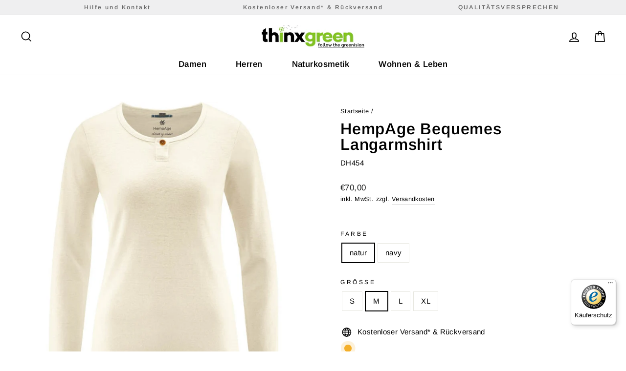

--- FILE ---
content_type: text/html; charset=utf-8
request_url: https://thinxgreen.de/products/hempage-bequemes-langarmshirt
body_size: 53925
content:
<!doctype html>
<html class="no-js" lang="de" dir="ltr">
<head>
  <meta charset="utf-8">
  <meta http-equiv="X-UA-Compatible" content="IE=edge,chrome=1">
  <meta name="viewport" content="width=device-width,initial-scale=1">
  <meta name="theme-color" content="#111111">
  <link rel="canonical" href="https://thinxgreen.de/products/hempage-bequemes-langarmshirt">
  <link rel="preconnect" href="https://cdn.shopify.com">
  <link rel="preconnect" href="https://fonts.shopifycdn.com">
  <link rel="dns-prefetch" href="https://productreviews.shopifycdn.com">
  <link rel="dns-prefetch" href="https://ajax.googleapis.com">
  <link rel="dns-prefetch" href="https://maps.googleapis.com">
  <link rel="dns-prefetch" href="https://maps.gstatic.com"><link rel="shortcut icon" href="//thinxgreen.de/cdn/shop/files/ThinxGreen_Fav_Icon_d6198cdf-8f41-474b-94a5-ca9e1de11237_32x32.png?v=1634488059" type="image/png" /><title>HempAge Bequemes Langarmshirt
&ndash; Fashion and More Freising
</title>
<meta name="description" content="Das bequeme Langarmshirt aus Hanf und Biobaumwolle ist vielseitig einsetzbar. Ob als Loungeshirt an einem gemütlichen Tag zu Hause oder als Schlafshirt zu leichter Schlafshorts oder Schlafanzughose. Die schöne Knopfleiste mit attraktivem Steinnussknopf lässt dich angezogener aussehen und deine Me-Time in vollen Zügen g"><meta property="og:site_name" content="Fashion and More Freising">
  <meta property="og:url" content="https://thinxgreen.de/products/hempage-bequemes-langarmshirt">
  <meta property="og:title" content="HempAge Bequemes Langarmshirt">
  <meta property="og:type" content="product">
  <meta property="og:description" content="Das bequeme Langarmshirt aus Hanf und Biobaumwolle ist vielseitig einsetzbar. Ob als Loungeshirt an einem gemütlichen Tag zu Hause oder als Schlafshirt zu leichter Schlafshorts oder Schlafanzughose. Die schöne Knopfleiste mit attraktivem Steinnussknopf lässt dich angezogener aussehen und deine Me-Time in vollen Zügen g"><meta property="og:image" content="http://thinxgreen.de/cdn/shop/products/38873.jpg?v=1664739215">
    <meta property="og:image:secure_url" content="https://thinxgreen.de/cdn/shop/products/38873.jpg?v=1664739215">
    <meta property="og:image:width" content="750">
    <meta property="og:image:height" content="750"><meta name="twitter:site" content="@">
  <meta name="twitter:card" content="summary_large_image">
  <meta name="twitter:title" content="HempAge Bequemes Langarmshirt">
  <meta name="twitter:description" content="Das bequeme Langarmshirt aus Hanf und Biobaumwolle ist vielseitig einsetzbar. Ob als Loungeshirt an einem gemütlichen Tag zu Hause oder als Schlafshirt zu leichter Schlafshorts oder Schlafanzughose. Die schöne Knopfleiste mit attraktivem Steinnussknopf lässt dich angezogener aussehen und deine Me-Time in vollen Zügen g">
<style data-shopify>@font-face {
  font-family: Arimo;
  font-weight: 700;
  font-style: italic;
  font-display: swap;
  src: url("//thinxgreen.de/cdn/fonts/arimo/arimo_i7.b9f09537c29041ec8d51f8cdb7c9b8e4f1f82cb1.woff2") format("woff2"),
       url("//thinxgreen.de/cdn/fonts/arimo/arimo_i7.ec659fc855f754fd0b1bd052e606bba1058f73da.woff") format("woff");
}

  @font-face {
  font-family: Arimo;
  font-weight: 400;
  font-style: normal;
  font-display: swap;
  src: url("//thinxgreen.de/cdn/fonts/arimo/arimo_n4.a7efb558ca22d2002248bbe6f302a98edee38e35.woff2") format("woff2"),
       url("//thinxgreen.de/cdn/fonts/arimo/arimo_n4.0da809f7d1d5ede2a73be7094ac00741efdb6387.woff") format("woff");
}


  @font-face {
  font-family: Arimo;
  font-weight: 600;
  font-style: normal;
  font-display: swap;
  src: url("//thinxgreen.de/cdn/fonts/arimo/arimo_n6.9c18b0befd86597f319b7d7f925727d04c262b32.woff2") format("woff2"),
       url("//thinxgreen.de/cdn/fonts/arimo/arimo_n6.422bf6679b81a8bfb1b25d19299a53688390c2b9.woff") format("woff");
}

  @font-face {
  font-family: Arimo;
  font-weight: 400;
  font-style: italic;
  font-display: swap;
  src: url("//thinxgreen.de/cdn/fonts/arimo/arimo_i4.438ddb21a1b98c7230698d70dc1a21df235701b2.woff2") format("woff2"),
       url("//thinxgreen.de/cdn/fonts/arimo/arimo_i4.0e1908a0dc1ec32fabb5a03a0c9ee2083f82e3d7.woff") format("woff");
}

  @font-face {
  font-family: Arimo;
  font-weight: 600;
  font-style: italic;
  font-display: swap;
  src: url("//thinxgreen.de/cdn/fonts/arimo/arimo_i6.f0bf3dae51f72fa5b2cefdfe865a6fbb7701a14c.woff2") format("woff2"),
       url("//thinxgreen.de/cdn/fonts/arimo/arimo_i6.3489f579170784cd222ed21c14f1e8f1a3c0d044.woff") format("woff");
}

</style><link href="//thinxgreen.de/cdn/shop/t/17/assets/theme.css?v=139425213571771751061736996180" rel="stylesheet" type="text/css" media="all" />
  <link href="//thinxgreen.de/cdn/shop/t/17/assets/custom.css?v=129003958492492404631639841523" rel="stylesheet" type="text/css" media="all" />
<style data-shopify>:root {
    --typeHeaderPrimary: Arimo;
    --typeHeaderFallback: sans-serif;
    --typeHeaderSize: 38px;
    --typeHeaderWeight: 700;
    --typeHeaderLineHeight: 1;
    --typeHeaderSpacing: 0.025em;

    --typeBasePrimary:Arimo;
    --typeBaseFallback:sans-serif;
    --typeBaseSize: 15px;
    --typeBaseWeight: 400;
    --typeBaseSpacing: 0.025em;
    --typeBaseLineHeight: 1.6;

    --typeCollectionTitle: 24px;

    --iconWeight: 4px;
    --iconLinecaps: miter;

    
      --buttonRadius: 0px;
    

    --colorGridOverlayOpacity: 0.2;
  }

  .placeholder-content {
    background-image: linear-gradient(100deg, #e5e5e5 40%, #dddddd 63%, #e5e5e5 79%);
  }</style><script>
    document.documentElement.className = document.documentElement.className.replace('no-js', 'js');

    window.theme = window.theme || {};
    theme.routes = {
      home: "/",
      cart: "/cart.js",
      cartPage: "/cart",
      cartAdd: "/cart/add.js",
      cartChange: "/cart/change.js"
    };
    theme.strings = {
      soldOut: "Ausverkauft",
      unavailable: "Nicht verfügbar",
      inStockLabel: "Auf Lager",
      stockLabel: "",
      willNotShipUntil: "Wird nach dem [date] versendet",
      willBeInStockAfter: "Wird nach dem [date] auf Lager sein",
      waitingForStock: "Inventar auf dem Weg",
      savePrice: "Sparen [saved_amount]",
      cartEmpty: "Ihr Einkaufswagen ist im Moment leer.",
      cartTermsConfirmation: "Sie müssen den Verkaufsbedingungen zustimmen, um auszuchecken",
      searchCollections: "Kollektionen:",
      searchPages: "Seiten:",
      searchArticles: "Artikel:"
    };
    theme.settings = {
      dynamicVariantsEnable: false,
      cartType: "drawer",
      isCustomerTemplate: false,
      moneyFormat: "€{{amount_with_comma_separator}}",
      saveType: "dollar",
      productImageSize: "square",
      productImageCover: true,
      predictiveSearch: true,
      predictiveSearchType: "product,article,page,collection",
      quickView: true,
      themeName: 'Impulse',
      themeVersion: "5.1.2"
    };
  </script>

  
  


  
  

  <script>
    window.MeteorMenu = window.MeteorMenu || {};

    MeteorMenu.startedLoadingAt = Date.now();

    // Promise polyfill https://github.com/stefanpenner/es6-promise
    !function(t,e){"object"==typeof exports&&"undefined"!=typeof module?module.exports=e():"function"==typeof define&&define.amd?define(e):t.ES6Promise=e()}(this,function(){"use strict";function t(t){var e=typeof t;return null!==t&&("object"===e||"function"===e)}function e(t){return"function"==typeof t}function n(t){B=t}function r(t){G=t}function o(){return function(){return process.nextTick(a)}}function i(){return"undefined"!=typeof z?function(){z(a)}:c()}function s(){var t=0,e=new J(a),n=document.createTextNode("");return e.observe(n,{characterData:!0}),function(){n.data=t=++t%2}}function u(){var t=new MessageChannel;return t.port1.onmessage=a,function(){return t.port2.postMessage(0)}}function c(){var t=setTimeout;return function(){return t(a,1)}}function a(){for(var t=0;t<W;t+=2){var e=V[t],n=V[t+1];e(n),V[t]=void 0,V[t+1]=void 0}W=0}function f(){try{var t=Function("return this")().require("vertx");return z=t.runOnLoop||t.runOnContext,i()}catch(e){return c()}}function l(t,e){var n=this,r=new this.constructor(p);void 0===r[Z]&&O(r);var o=n._state;if(o){var i=arguments[o-1];G(function(){return P(o,r,i,n._result)})}else E(n,r,t,e);return r}function h(t){var e=this;if(t&&"object"==typeof t&&t.constructor===e)return t;var n=new e(p);return g(n,t),n}function p(){}function v(){return new TypeError("You cannot resolve a promise with itself")}function d(){return new TypeError("A promises callback cannot return that same promise.")}function _(t){try{return t.then}catch(e){return nt.error=e,nt}}function y(t,e,n,r){try{t.call(e,n,r)}catch(o){return o}}function m(t,e,n){G(function(t){var r=!1,o=y(n,e,function(n){r||(r=!0,e!==n?g(t,n):S(t,n))},function(e){r||(r=!0,j(t,e))},"Settle: "+(t._label||" unknown promise"));!r&&o&&(r=!0,j(t,o))},t)}function b(t,e){e._state===tt?S(t,e._result):e._state===et?j(t,e._result):E(e,void 0,function(e){return g(t,e)},function(e){return j(t,e)})}function w(t,n,r){n.constructor===t.constructor&&r===l&&n.constructor.resolve===h?b(t,n):r===nt?(j(t,nt.error),nt.error=null):void 0===r?S(t,n):e(r)?m(t,n,r):S(t,n)}function g(e,n){e===n?j(e,v()):t(n)?w(e,n,_(n)):S(e,n)}function A(t){t._onerror&&t._onerror(t._result),T(t)}function S(t,e){t._state===$&&(t._result=e,t._state=tt,0!==t._subscribers.length&&G(T,t))}function j(t,e){t._state===$&&(t._state=et,t._result=e,G(A,t))}function E(t,e,n,r){var o=t._subscribers,i=o.length;t._onerror=null,o[i]=e,o[i+tt]=n,o[i+et]=r,0===i&&t._state&&G(T,t)}function T(t){var e=t._subscribers,n=t._state;if(0!==e.length){for(var r=void 0,o=void 0,i=t._result,s=0;s<e.length;s+=3)r=e[s],o=e[s+n],r?P(n,r,o,i):o(i);t._subscribers.length=0}}function M(t,e){try{return t(e)}catch(n){return nt.error=n,nt}}function P(t,n,r,o){var i=e(r),s=void 0,u=void 0,c=void 0,a=void 0;if(i){if(s=M(r,o),s===nt?(a=!0,u=s.error,s.error=null):c=!0,n===s)return void j(n,d())}else s=o,c=!0;n._state!==$||(i&&c?g(n,s):a?j(n,u):t===tt?S(n,s):t===et&&j(n,s))}function x(t,e){try{e(function(e){g(t,e)},function(e){j(t,e)})}catch(n){j(t,n)}}function C(){return rt++}function O(t){t[Z]=rt++,t._state=void 0,t._result=void 0,t._subscribers=[]}function k(){return new Error("Array Methods must be provided an Array")}function F(t){return new ot(this,t).promise}function Y(t){var e=this;return new e(U(t)?function(n,r){for(var o=t.length,i=0;i<o;i++)e.resolve(t[i]).then(n,r)}:function(t,e){return e(new TypeError("You must pass an array to race."))})}function q(t){var e=this,n=new e(p);return j(n,t),n}function D(){throw new TypeError("You must pass a resolver function as the first argument to the promise constructor")}function K(){throw new TypeError("Failed to construct 'Promise': Please use the 'new' operator, this object constructor cannot be called as a function.")}function L(){var t=void 0;if("undefined"!=typeof global)t=global;else if("undefined"!=typeof self)t=self;else try{t=Function("return this")()}catch(e){throw new Error("polyfill failed because global object is unavailable in this environment")}var n=t.Promise;if(n){var r=null;try{r=Object.prototype.toString.call(n.resolve())}catch(e){}if("[object Promise]"===r&&!n.cast)return}t.Promise=it}var N=void 0;N=Array.isArray?Array.isArray:function(t){return"[object Array]"===Object.prototype.toString.call(t)};var U=N,W=0,z=void 0,B=void 0,G=function(t,e){V[W]=t,V[W+1]=e,W+=2,2===W&&(B?B(a):X())},H="undefined"!=typeof window?window:void 0,I=H||{},J=I.MutationObserver||I.WebKitMutationObserver,Q="undefined"==typeof self&&"undefined"!=typeof process&&"[object process]"==={}.toString.call(process),R="undefined"!=typeof Uint8ClampedArray&&"undefined"!=typeof importScripts&&"undefined"!=typeof MessageChannel,V=new Array(1e3),X=void 0;X=Q?o():J?s():R?u():void 0===H&&"function"==typeof require?f():c();var Z=Math.random().toString(36).substring(2),$=void 0,tt=1,et=2,nt={error:null},rt=0,ot=function(){function t(t,e){this._instanceConstructor=t,this.promise=new t(p),this.promise[Z]||O(this.promise),U(e)?(this.length=e.length,this._remaining=e.length,this._result=new Array(this.length),0===this.length?S(this.promise,this._result):(this.length=this.length||0,this._enumerate(e),0===this._remaining&&S(this.promise,this._result))):j(this.promise,k())}return t.prototype._enumerate=function(t){for(var e=0;this._state===$&&e<t.length;e++)this._eachEntry(t[e],e)},t.prototype._eachEntry=function(t,e){var n=this._instanceConstructor,r=n.resolve;if(r===h){var o=_(t);if(o===l&&t._state!==$)this._settledAt(t._state,e,t._result);else if("function"!=typeof o)this._remaining--,this._result[e]=t;else if(n===it){var i=new n(p);w(i,t,o),this._willSettleAt(i,e)}else this._willSettleAt(new n(function(e){return e(t)}),e)}else this._willSettleAt(r(t),e)},t.prototype._settledAt=function(t,e,n){var r=this.promise;r._state===$&&(this._remaining--,t===et?j(r,n):this._result[e]=n),0===this._remaining&&S(r,this._result)},t.prototype._willSettleAt=function(t,e){var n=this;E(t,void 0,function(t){return n._settledAt(tt,e,t)},function(t){return n._settledAt(et,e,t)})},t}(),it=function(){function t(e){this[Z]=C(),this._result=this._state=void 0,this._subscribers=[],p!==e&&("function"!=typeof e&&D(),this instanceof t?x(this,e):K())}return t.prototype["catch"]=function(t){return this.then(null,t)},t.prototype["finally"]=function(t){var n=this,r=n.constructor;return e(t)?n.then(function(e){return r.resolve(t()).then(function(){return e})},function(e){return r.resolve(t()).then(function(){throw e})}):n.then(t,t)},t}();return it.prototype.then=l,it.all=F,it.race=Y,it.resolve=h,it.reject=q,it._setScheduler=n,it._setAsap=r,it._asap=G,it.polyfill=L,it.Promise=it,it.polyfill(),it});

    // Fetch polyfill https://github.com/developit/unfetch
    self.fetch||(self.fetch=function(e,n){return n=n||{},new Promise(function(t,s){var r=new XMLHttpRequest,o=[],u=[],i={},a=function(){return{ok:2==(r.status/100|0),statusText:r.statusText,status:r.status,url:r.responseURL,text:function(){return Promise.resolve(r.responseText)},json:function(){return Promise.resolve(JSON.parse(r.responseText))},blob:function(){return Promise.resolve(new Blob([r.response]))},clone:a,headers:{keys:function(){return o},entries:function(){return u},get:function(e){return i[e.toLowerCase()]},has:function(e){return e.toLowerCase()in i}}}};for(var c in r.open(n.method||"get",e,!0),r.onload=function(){r.getAllResponseHeaders().replace(/^(.*?):[^\S\n]*([\s\S]*?)$/gm,function(e,n,t){o.push(n=n.toLowerCase()),u.push([n,t]),i[n]=i[n]?i[n]+","+t:t}),t(a())},r.onerror=s,r.withCredentials="include"==n.credentials,n.headers)r.setRequestHeader(c,n.headers[c]);r.send(n.body||null)})});

  
    MeteorMenu.loadData=function(){function e(){return new Promise(function(e){var t=document.createElement("link");t.rel="stylesheet",t.href="//thinxgreen.de/cdn/shop/t/17/assets/meteor-menu.css?v=99783315435234391341639841527",t.onload=function(){e()},document.head.appendChild(t)})}function t(){window.performance&&1==window.performance.navigation.type?sessionStorage.removeItem(i):window.performance||sessionStorage.removeItem(i)}function n(){return t(),new Promise(function(e,t){function n(t){return MeteorMenu.data=t,e()}var s=r();if(s)return n(s);fetch(a,{credentials:"include"}).then(function(e){return e.text()}).then(function(e){const t=document.createElement("html");t.innerHTML=e;const r=t.querySelector("script#meteor-menu-data");if(!r)throw new Error("[Meteor Mega Menus] Could not find script#meteor-menu-data in async menu data endpoint");const a=JSON.parse(r.textContent);o(a),sessionStorage.setItem(i,JSON.stringify(a)),n(a)})["catch"](function(e){t(e)})})}function r(){var e=sessionStorage.getItem(i);if(e)try{return JSON.parse(e)}catch(t){console.warn("Meteor Mega Menus: Malformed cached menu data, expected a JSON string but instead got:",e),console.warn("If you are seeing this error, please get in touch with us at support@heliumdev.com"),sessionStorage.removeItem(i)}}function o(e){var t=[],n={linklists:function(e){if(!(e instanceof Object))return"linklists must be an Object"}};for(var r in n){var o=e[r],a=n[r](o);a&&t.push({key:r,error:a,value:o})}if(t.length>0)throw console.error("Meteor Mega Menus: Invalid keys detected in menu data",t),new Error("Malformed menu data")}var a="/products?view=meteor&timestamp="+Date.now(),i="meteor:menu_data",s=[e(),n()];Promise.all(s).then(function(){MeteorMenu.loaded=!0,MeteorMenu.dataReady&&MeteorMenu.dataReady()})["catch"](function(e){throw console.error("Meteor Mega Menus: Encountered an error while attempting to fetchMenuData from '"+a+"'"),new Error(e)})},MeteorMenu.loadData();
  

  </script>

  <script type="text/javascript" src="//thinxgreen.de/cdn/shop/t/17/assets/meteor-menu.js?v=44085032019584776211639841527" async></script>


  <script>window.performance && window.performance.mark && window.performance.mark('shopify.content_for_header.start');</script><meta name="facebook-domain-verification" content="ruy2yn4xz9grm7sbh5e1r4xp4uairh">
<meta id="shopify-digital-wallet" name="shopify-digital-wallet" content="/60513485046/digital_wallets/dialog">
<meta name="shopify-checkout-api-token" content="60fbcb775297a401bdaa602fd6bef8fb">
<meta id="in-context-paypal-metadata" data-shop-id="60513485046" data-venmo-supported="false" data-environment="production" data-locale="de_DE" data-paypal-v4="true" data-currency="EUR">
<link rel="alternate" type="application/json+oembed" href="https://thinxgreen.de/products/hempage-bequemes-langarmshirt.oembed">
<script async="async" src="/checkouts/internal/preloads.js?locale=de-DE"></script>
<script id="apple-pay-shop-capabilities" type="application/json">{"shopId":60513485046,"countryCode":"DE","currencyCode":"EUR","merchantCapabilities":["supports3DS"],"merchantId":"gid:\/\/shopify\/Shop\/60513485046","merchantName":"Fashion and More Freising","requiredBillingContactFields":["postalAddress","email"],"requiredShippingContactFields":["postalAddress","email"],"shippingType":"shipping","supportedNetworks":["visa","maestro","masterCard","amex"],"total":{"type":"pending","label":"Fashion and More Freising","amount":"1.00"},"shopifyPaymentsEnabled":true,"supportsSubscriptions":true}</script>
<script id="shopify-features" type="application/json">{"accessToken":"60fbcb775297a401bdaa602fd6bef8fb","betas":["rich-media-storefront-analytics"],"domain":"thinxgreen.de","predictiveSearch":true,"shopId":60513485046,"locale":"de"}</script>
<script>var Shopify = Shopify || {};
Shopify.shop = "thinxgreen.myshopify.com";
Shopify.locale = "de";
Shopify.currency = {"active":"EUR","rate":"1.0"};
Shopify.country = "DE";
Shopify.theme = {"name":"Impulse (Backup 18\/12\/21)","id":129585840374,"schema_name":"Impulse","schema_version":"5.1.2","theme_store_id":857,"role":"main"};
Shopify.theme.handle = "null";
Shopify.theme.style = {"id":null,"handle":null};
Shopify.cdnHost = "thinxgreen.de/cdn";
Shopify.routes = Shopify.routes || {};
Shopify.routes.root = "/";</script>
<script type="module">!function(o){(o.Shopify=o.Shopify||{}).modules=!0}(window);</script>
<script>!function(o){function n(){var o=[];function n(){o.push(Array.prototype.slice.apply(arguments))}return n.q=o,n}var t=o.Shopify=o.Shopify||{};t.loadFeatures=n(),t.autoloadFeatures=n()}(window);</script>
<script id="shop-js-analytics" type="application/json">{"pageType":"product"}</script>
<script defer="defer" async type="module" src="//thinxgreen.de/cdn/shopifycloud/shop-js/modules/v2/client.init-shop-cart-sync_HUjMWWU5.de.esm.js"></script>
<script defer="defer" async type="module" src="//thinxgreen.de/cdn/shopifycloud/shop-js/modules/v2/chunk.common_QpfDqRK1.esm.js"></script>
<script type="module">
  await import("//thinxgreen.de/cdn/shopifycloud/shop-js/modules/v2/client.init-shop-cart-sync_HUjMWWU5.de.esm.js");
await import("//thinxgreen.de/cdn/shopifycloud/shop-js/modules/v2/chunk.common_QpfDqRK1.esm.js");

  window.Shopify.SignInWithShop?.initShopCartSync?.({"fedCMEnabled":true,"windoidEnabled":true});

</script>
<script>(function() {
  var isLoaded = false;
  function asyncLoad() {
    if (isLoaded) return;
    isLoaded = true;
    var urls = ["https:\/\/cdn.shopify.com\/s\/files\/1\/0605\/1348\/5046\/t\/2\/assets\/verify-meteor-menu.js?meteor_tier=premium\u0026shop=thinxgreen.myshopify.com","https:\/\/tools.luckyorange.com\/core\/lo.js?site-id=35acfb0a\u0026shop=thinxgreen.myshopify.com","https:\/\/gcc.metizapps.com\/assets\/js\/app.js?shop=thinxgreen.myshopify.com","https:\/\/static.klaviyo.com\/onsite\/js\/klaviyo.js?company_id=RZRL7n\u0026shop=thinxgreen.myshopify.com","https:\/\/static.klaviyo.com\/onsite\/js\/klaviyo.js?company_id=RZRL7n\u0026shop=thinxgreen.myshopify.com","https:\/\/tseish-app.connect.trustedshops.com\/esc.js?apiBaseUrl=aHR0cHM6Ly90c2Vpc2gtYXBwLmNvbm5lY3QudHJ1c3RlZHNob3BzLmNvbQ==\u0026instanceId=dGhpbnhncmVlbi5teXNob3BpZnkuY29t\u0026shop=thinxgreen.myshopify.com"];
    for (var i = 0; i < urls.length; i++) {
      var s = document.createElement('script');
      s.type = 'text/javascript';
      s.async = true;
      s.src = urls[i];
      var x = document.getElementsByTagName('script')[0];
      x.parentNode.insertBefore(s, x);
    }
  };
  if(window.attachEvent) {
    window.attachEvent('onload', asyncLoad);
  } else {
    window.addEventListener('load', asyncLoad, false);
  }
})();</script>
<script id="__st">var __st={"a":60513485046,"offset":3600,"reqid":"1ec0df2f-4f5e-4013-a9aa-f47e6964863e-1768839018","pageurl":"thinxgreen.de\/products\/hempage-bequemes-langarmshirt","u":"486c3171bc8f","p":"product","rtyp":"product","rid":8011274092808};</script>
<script>window.ShopifyPaypalV4VisibilityTracking = true;</script>
<script id="captcha-bootstrap">!function(){'use strict';const t='contact',e='account',n='new_comment',o=[[t,t],['blogs',n],['comments',n],[t,'customer']],c=[[e,'customer_login'],[e,'guest_login'],[e,'recover_customer_password'],[e,'create_customer']],r=t=>t.map((([t,e])=>`form[action*='/${t}']:not([data-nocaptcha='true']) input[name='form_type'][value='${e}']`)).join(','),a=t=>()=>t?[...document.querySelectorAll(t)].map((t=>t.form)):[];function s(){const t=[...o],e=r(t);return a(e)}const i='password',u='form_key',d=['recaptcha-v3-token','g-recaptcha-response','h-captcha-response',i],f=()=>{try{return window.sessionStorage}catch{return}},m='__shopify_v',_=t=>t.elements[u];function p(t,e,n=!1){try{const o=window.sessionStorage,c=JSON.parse(o.getItem(e)),{data:r}=function(t){const{data:e,action:n}=t;return t[m]||n?{data:e,action:n}:{data:t,action:n}}(c);for(const[e,n]of Object.entries(r))t.elements[e]&&(t.elements[e].value=n);n&&o.removeItem(e)}catch(o){console.error('form repopulation failed',{error:o})}}const l='form_type',E='cptcha';function T(t){t.dataset[E]=!0}const w=window,h=w.document,L='Shopify',v='ce_forms',y='captcha';let A=!1;((t,e)=>{const n=(g='f06e6c50-85a8-45c8-87d0-21a2b65856fe',I='https://cdn.shopify.com/shopifycloud/storefront-forms-hcaptcha/ce_storefront_forms_captcha_hcaptcha.v1.5.2.iife.js',D={infoText:'Durch hCaptcha geschützt',privacyText:'Datenschutz',termsText:'Allgemeine Geschäftsbedingungen'},(t,e,n)=>{const o=w[L][v],c=o.bindForm;if(c)return c(t,g,e,D).then(n);var r;o.q.push([[t,g,e,D],n]),r=I,A||(h.body.append(Object.assign(h.createElement('script'),{id:'captcha-provider',async:!0,src:r})),A=!0)});var g,I,D;w[L]=w[L]||{},w[L][v]=w[L][v]||{},w[L][v].q=[],w[L][y]=w[L][y]||{},w[L][y].protect=function(t,e){n(t,void 0,e),T(t)},Object.freeze(w[L][y]),function(t,e,n,w,h,L){const[v,y,A,g]=function(t,e,n){const i=e?o:[],u=t?c:[],d=[...i,...u],f=r(d),m=r(i),_=r(d.filter((([t,e])=>n.includes(e))));return[a(f),a(m),a(_),s()]}(w,h,L),I=t=>{const e=t.target;return e instanceof HTMLFormElement?e:e&&e.form},D=t=>v().includes(t);t.addEventListener('submit',(t=>{const e=I(t);if(!e)return;const n=D(e)&&!e.dataset.hcaptchaBound&&!e.dataset.recaptchaBound,o=_(e),c=g().includes(e)&&(!o||!o.value);(n||c)&&t.preventDefault(),c&&!n&&(function(t){try{if(!f())return;!function(t){const e=f();if(!e)return;const n=_(t);if(!n)return;const o=n.value;o&&e.removeItem(o)}(t);const e=Array.from(Array(32),(()=>Math.random().toString(36)[2])).join('');!function(t,e){_(t)||t.append(Object.assign(document.createElement('input'),{type:'hidden',name:u})),t.elements[u].value=e}(t,e),function(t,e){const n=f();if(!n)return;const o=[...t.querySelectorAll(`input[type='${i}']`)].map((({name:t})=>t)),c=[...d,...o],r={};for(const[a,s]of new FormData(t).entries())c.includes(a)||(r[a]=s);n.setItem(e,JSON.stringify({[m]:1,action:t.action,data:r}))}(t,e)}catch(e){console.error('failed to persist form',e)}}(e),e.submit())}));const S=(t,e)=>{t&&!t.dataset[E]&&(n(t,e.some((e=>e===t))),T(t))};for(const o of['focusin','change'])t.addEventListener(o,(t=>{const e=I(t);D(e)&&S(e,y())}));const B=e.get('form_key'),M=e.get(l),P=B&&M;t.addEventListener('DOMContentLoaded',(()=>{const t=y();if(P)for(const e of t)e.elements[l].value===M&&p(e,B);[...new Set([...A(),...v().filter((t=>'true'===t.dataset.shopifyCaptcha))])].forEach((e=>S(e,t)))}))}(h,new URLSearchParams(w.location.search),n,t,e,['guest_login'])})(!0,!0)}();</script>
<script integrity="sha256-4kQ18oKyAcykRKYeNunJcIwy7WH5gtpwJnB7kiuLZ1E=" data-source-attribution="shopify.loadfeatures" defer="defer" src="//thinxgreen.de/cdn/shopifycloud/storefront/assets/storefront/load_feature-a0a9edcb.js" crossorigin="anonymous"></script>
<script data-source-attribution="shopify.dynamic_checkout.dynamic.init">var Shopify=Shopify||{};Shopify.PaymentButton=Shopify.PaymentButton||{isStorefrontPortableWallets:!0,init:function(){window.Shopify.PaymentButton.init=function(){};var t=document.createElement("script");t.src="https://thinxgreen.de/cdn/shopifycloud/portable-wallets/latest/portable-wallets.de.js",t.type="module",document.head.appendChild(t)}};
</script>
<script data-source-attribution="shopify.dynamic_checkout.buyer_consent">
  function portableWalletsHideBuyerConsent(e){var t=document.getElementById("shopify-buyer-consent"),n=document.getElementById("shopify-subscription-policy-button");t&&n&&(t.classList.add("hidden"),t.setAttribute("aria-hidden","true"),n.removeEventListener("click",e))}function portableWalletsShowBuyerConsent(e){var t=document.getElementById("shopify-buyer-consent"),n=document.getElementById("shopify-subscription-policy-button");t&&n&&(t.classList.remove("hidden"),t.removeAttribute("aria-hidden"),n.addEventListener("click",e))}window.Shopify?.PaymentButton&&(window.Shopify.PaymentButton.hideBuyerConsent=portableWalletsHideBuyerConsent,window.Shopify.PaymentButton.showBuyerConsent=portableWalletsShowBuyerConsent);
</script>
<script>
  function portableWalletsCleanup(e){e&&e.src&&console.error("Failed to load portable wallets script "+e.src);var t=document.querySelectorAll("shopify-accelerated-checkout .shopify-payment-button__skeleton, shopify-accelerated-checkout-cart .wallet-cart-button__skeleton"),e=document.getElementById("shopify-buyer-consent");for(let e=0;e<t.length;e++)t[e].remove();e&&e.remove()}function portableWalletsNotLoadedAsModule(e){e instanceof ErrorEvent&&"string"==typeof e.message&&e.message.includes("import.meta")&&"string"==typeof e.filename&&e.filename.includes("portable-wallets")&&(window.removeEventListener("error",portableWalletsNotLoadedAsModule),window.Shopify.PaymentButton.failedToLoad=e,"loading"===document.readyState?document.addEventListener("DOMContentLoaded",window.Shopify.PaymentButton.init):window.Shopify.PaymentButton.init())}window.addEventListener("error",portableWalletsNotLoadedAsModule);
</script>

<script type="module" src="https://thinxgreen.de/cdn/shopifycloud/portable-wallets/latest/portable-wallets.de.js" onError="portableWalletsCleanup(this)" crossorigin="anonymous"></script>
<script nomodule>
  document.addEventListener("DOMContentLoaded", portableWalletsCleanup);
</script>

<script id='scb4127' type='text/javascript' async='' src='https://thinxgreen.de/cdn/shopifycloud/privacy-banner/storefront-banner.js'></script><link id="shopify-accelerated-checkout-styles" rel="stylesheet" media="screen" href="https://thinxgreen.de/cdn/shopifycloud/portable-wallets/latest/accelerated-checkout-backwards-compat.css" crossorigin="anonymous">
<style id="shopify-accelerated-checkout-cart">
        #shopify-buyer-consent {
  margin-top: 1em;
  display: inline-block;
  width: 100%;
}

#shopify-buyer-consent.hidden {
  display: none;
}

#shopify-subscription-policy-button {
  background: none;
  border: none;
  padding: 0;
  text-decoration: underline;
  font-size: inherit;
  cursor: pointer;
}

#shopify-subscription-policy-button::before {
  box-shadow: none;
}

      </style>

<script>window.performance && window.performance.mark && window.performance.mark('shopify.content_for_header.end');</script>

  <script src="//thinxgreen.de/cdn/shop/t/17/assets/vendor-scripts-v10.js" defer="defer"></script><link rel="preload" as="style" href="//thinxgreen.de/cdn/shop/t/17/assets/currency-flags.css" onload="this.onload=null;this.rel='stylesheet'">
    <link rel="stylesheet" href="//thinxgreen.de/cdn/shop/t/17/assets/currency-flags.css"><script src="//thinxgreen.de/cdn/shop/t/17/assets/theme.min.js?v=145654977113948214481639841529" defer="defer"></script><!--begin-boost-pfs-filter-css-->
  <link rel="preload stylesheet" href="//thinxgreen.de/cdn/shop/t/17/assets/boost-pfs-instant-search.css?v=145968863963398769471639841552" as="style"><link href="//thinxgreen.de/cdn/shop/t/17/assets/boost-pfs-custom.css?v=51379671634593476441639841552" rel="stylesheet" type="text/css" media="all" />
<style data-id="boost-pfs-style">
    .boost-pfs-filter-option-title-text {font-size: 16px;font-weight: 400;font-family: HelveticaNow,Helvetica,sans-serif;}

   .boost-pfs-filter-tree-v .boost-pfs-filter-option-title-text:before {}
    .boost-pfs-filter-tree-v .boost-pfs-filter-option.boost-pfs-filter-option-collapsed .boost-pfs-filter-option-title-text:before {}
    .boost-pfs-filter-tree-h .boost-pfs-filter-option-title-heading:before {}

    .boost-pfs-filter-refine-by .boost-pfs-filter-option-title h3 {color: rgba(0,0,0,1);}

    .boost-pfs-filter-option-content .boost-pfs-filter-option-item-list .boost-pfs-filter-option-item button,
    .boost-pfs-filter-option-content .boost-pfs-filter-option-item-list .boost-pfs-filter-option-item .boost-pfs-filter-button,
    .boost-pfs-filter-option-range-amount input,
    .boost-pfs-filter-tree-v .boost-pfs-filter-refine-by .boost-pfs-filter-refine-by-items .refine-by-item,
    .boost-pfs-filter-refine-by-wrapper-v .boost-pfs-filter-refine-by .boost-pfs-filter-refine-by-items .refine-by-item,
    .boost-pfs-filter-refine-by .boost-pfs-filter-option-title,
    .boost-pfs-filter-refine-by .boost-pfs-filter-refine-by-items .refine-by-item>a,
    .boost-pfs-filter-refine-by>span,
    .boost-pfs-filter-clear,
    .boost-pfs-filter-clear-all{color: rgba(0,0,0,1);}
    .boost-pfs-filter-tree-h .boost-pfs-filter-pc .boost-pfs-filter-refine-by-items .refine-by-item .boost-pfs-filter-clear .refine-by-type,
    .boost-pfs-filter-refine-by-wrapper-h .boost-pfs-filter-pc .boost-pfs-filter-refine-by-items .refine-by-item .boost-pfs-filter-clear .refine-by-type {color: rgba(0,0,0,1);}

    .boost-pfs-filter-option-multi-level-collections .boost-pfs-filter-option-multi-level-list .boost-pfs-filter-option-item .boost-pfs-filter-button-arrow .boost-pfs-arrow:before,
    .boost-pfs-filter-option-multi-level-tag .boost-pfs-filter-option-multi-level-list .boost-pfs-filter-option-item .boost-pfs-filter-button-arrow .boost-pfs-arrow:before {border-right: 1px solid rgba(0,0,0,1);
        border-bottom: 1px solid rgba(0,0,0,1);}

    .boost-pfs-filter-refine-by-wrapper-v .boost-pfs-filter-refine-by .boost-pfs-filter-refine-by-items .refine-by-item .boost-pfs-filter-clear:after,
    .boost-pfs-filter-refine-by-wrapper-v .boost-pfs-filter-refine-by .boost-pfs-filter-refine-by-items .refine-by-item .boost-pfs-filter-clear:before,
    .boost-pfs-filter-tree-v .boost-pfs-filter-refine-by .boost-pfs-filter-refine-by-items .refine-by-item .boost-pfs-filter-clear:after,
    .boost-pfs-filter-tree-v .boost-pfs-filter-refine-by .boost-pfs-filter-refine-by-items .refine-by-item .boost-pfs-filter-clear:before,
    .boost-pfs-filter-refine-by-wrapper-h .boost-pfs-filter-pc .boost-pfs-filter-refine-by-items .refine-by-item .boost-pfs-filter-clear:after,
    .boost-pfs-filter-refine-by-wrapper-h .boost-pfs-filter-pc .boost-pfs-filter-refine-by-items .refine-by-item .boost-pfs-filter-clear:before,
    .boost-pfs-filter-tree-h .boost-pfs-filter-pc .boost-pfs-filter-refine-by-items .refine-by-item .boost-pfs-filter-clear:after,
    .boost-pfs-filter-tree-h .boost-pfs-filter-pc .boost-pfs-filter-refine-by-items .refine-by-item .boost-pfs-filter-clear:before {border-top-color: rgba(0,0,0,1);}
    .boost-pfs-filter-option-range-slider .noUi-value-horizontal {color: rgba(0,0,0,1);}

    .boost-pfs-filter-tree-mobile-button button,
    .boost-pfs-filter-top-sorting-mobile button {}
    .boost-pfs-filter-top-sorting-mobile button>span:after {}
  </style>
<!--end-boost-pfs-filter-css-->


<link href="https://monorail-edge.shopifysvc.com" rel="dns-prefetch">
<script>(function(){if ("sendBeacon" in navigator && "performance" in window) {try {var session_token_from_headers = performance.getEntriesByType('navigation')[0].serverTiming.find(x => x.name == '_s').description;} catch {var session_token_from_headers = undefined;}var session_cookie_matches = document.cookie.match(/_shopify_s=([^;]*)/);var session_token_from_cookie = session_cookie_matches && session_cookie_matches.length === 2 ? session_cookie_matches[1] : "";var session_token = session_token_from_headers || session_token_from_cookie || "";function handle_abandonment_event(e) {var entries = performance.getEntries().filter(function(entry) {return /monorail-edge.shopifysvc.com/.test(entry.name);});if (!window.abandonment_tracked && entries.length === 0) {window.abandonment_tracked = true;var currentMs = Date.now();var navigation_start = performance.timing.navigationStart;var payload = {shop_id: 60513485046,url: window.location.href,navigation_start,duration: currentMs - navigation_start,session_token,page_type: "product"};window.navigator.sendBeacon("https://monorail-edge.shopifysvc.com/v1/produce", JSON.stringify({schema_id: "online_store_buyer_site_abandonment/1.1",payload: payload,metadata: {event_created_at_ms: currentMs,event_sent_at_ms: currentMs}}));}}window.addEventListener('pagehide', handle_abandonment_event);}}());</script>
<script id="web-pixels-manager-setup">(function e(e,d,r,n,o){if(void 0===o&&(o={}),!Boolean(null===(a=null===(i=window.Shopify)||void 0===i?void 0:i.analytics)||void 0===a?void 0:a.replayQueue)){var i,a;window.Shopify=window.Shopify||{};var t=window.Shopify;t.analytics=t.analytics||{};var s=t.analytics;s.replayQueue=[],s.publish=function(e,d,r){return s.replayQueue.push([e,d,r]),!0};try{self.performance.mark("wpm:start")}catch(e){}var l=function(){var e={modern:/Edge?\/(1{2}[4-9]|1[2-9]\d|[2-9]\d{2}|\d{4,})\.\d+(\.\d+|)|Firefox\/(1{2}[4-9]|1[2-9]\d|[2-9]\d{2}|\d{4,})\.\d+(\.\d+|)|Chrom(ium|e)\/(9{2}|\d{3,})\.\d+(\.\d+|)|(Maci|X1{2}).+ Version\/(15\.\d+|(1[6-9]|[2-9]\d|\d{3,})\.\d+)([,.]\d+|)( \(\w+\)|)( Mobile\/\w+|) Safari\/|Chrome.+OPR\/(9{2}|\d{3,})\.\d+\.\d+|(CPU[ +]OS|iPhone[ +]OS|CPU[ +]iPhone|CPU IPhone OS|CPU iPad OS)[ +]+(15[._]\d+|(1[6-9]|[2-9]\d|\d{3,})[._]\d+)([._]\d+|)|Android:?[ /-](13[3-9]|1[4-9]\d|[2-9]\d{2}|\d{4,})(\.\d+|)(\.\d+|)|Android.+Firefox\/(13[5-9]|1[4-9]\d|[2-9]\d{2}|\d{4,})\.\d+(\.\d+|)|Android.+Chrom(ium|e)\/(13[3-9]|1[4-9]\d|[2-9]\d{2}|\d{4,})\.\d+(\.\d+|)|SamsungBrowser\/([2-9]\d|\d{3,})\.\d+/,legacy:/Edge?\/(1[6-9]|[2-9]\d|\d{3,})\.\d+(\.\d+|)|Firefox\/(5[4-9]|[6-9]\d|\d{3,})\.\d+(\.\d+|)|Chrom(ium|e)\/(5[1-9]|[6-9]\d|\d{3,})\.\d+(\.\d+|)([\d.]+$|.*Safari\/(?![\d.]+ Edge\/[\d.]+$))|(Maci|X1{2}).+ Version\/(10\.\d+|(1[1-9]|[2-9]\d|\d{3,})\.\d+)([,.]\d+|)( \(\w+\)|)( Mobile\/\w+|) Safari\/|Chrome.+OPR\/(3[89]|[4-9]\d|\d{3,})\.\d+\.\d+|(CPU[ +]OS|iPhone[ +]OS|CPU[ +]iPhone|CPU IPhone OS|CPU iPad OS)[ +]+(10[._]\d+|(1[1-9]|[2-9]\d|\d{3,})[._]\d+)([._]\d+|)|Android:?[ /-](13[3-9]|1[4-9]\d|[2-9]\d{2}|\d{4,})(\.\d+|)(\.\d+|)|Mobile Safari.+OPR\/([89]\d|\d{3,})\.\d+\.\d+|Android.+Firefox\/(13[5-9]|1[4-9]\d|[2-9]\d{2}|\d{4,})\.\d+(\.\d+|)|Android.+Chrom(ium|e)\/(13[3-9]|1[4-9]\d|[2-9]\d{2}|\d{4,})\.\d+(\.\d+|)|Android.+(UC? ?Browser|UCWEB|U3)[ /]?(15\.([5-9]|\d{2,})|(1[6-9]|[2-9]\d|\d{3,})\.\d+)\.\d+|SamsungBrowser\/(5\.\d+|([6-9]|\d{2,})\.\d+)|Android.+MQ{2}Browser\/(14(\.(9|\d{2,})|)|(1[5-9]|[2-9]\d|\d{3,})(\.\d+|))(\.\d+|)|K[Aa][Ii]OS\/(3\.\d+|([4-9]|\d{2,})\.\d+)(\.\d+|)/},d=e.modern,r=e.legacy,n=navigator.userAgent;return n.match(d)?"modern":n.match(r)?"legacy":"unknown"}(),u="modern"===l?"modern":"legacy",c=(null!=n?n:{modern:"",legacy:""})[u],f=function(e){return[e.baseUrl,"/wpm","/b",e.hashVersion,"modern"===e.buildTarget?"m":"l",".js"].join("")}({baseUrl:d,hashVersion:r,buildTarget:u}),m=function(e){var d=e.version,r=e.bundleTarget,n=e.surface,o=e.pageUrl,i=e.monorailEndpoint;return{emit:function(e){var a=e.status,t=e.errorMsg,s=(new Date).getTime(),l=JSON.stringify({metadata:{event_sent_at_ms:s},events:[{schema_id:"web_pixels_manager_load/3.1",payload:{version:d,bundle_target:r,page_url:o,status:a,surface:n,error_msg:t},metadata:{event_created_at_ms:s}}]});if(!i)return console&&console.warn&&console.warn("[Web Pixels Manager] No Monorail endpoint provided, skipping logging."),!1;try{return self.navigator.sendBeacon.bind(self.navigator)(i,l)}catch(e){}var u=new XMLHttpRequest;try{return u.open("POST",i,!0),u.setRequestHeader("Content-Type","text/plain"),u.send(l),!0}catch(e){return console&&console.warn&&console.warn("[Web Pixels Manager] Got an unhandled error while logging to Monorail."),!1}}}}({version:r,bundleTarget:l,surface:e.surface,pageUrl:self.location.href,monorailEndpoint:e.monorailEndpoint});try{o.browserTarget=l,function(e){var d=e.src,r=e.async,n=void 0===r||r,o=e.onload,i=e.onerror,a=e.sri,t=e.scriptDataAttributes,s=void 0===t?{}:t,l=document.createElement("script"),u=document.querySelector("head"),c=document.querySelector("body");if(l.async=n,l.src=d,a&&(l.integrity=a,l.crossOrigin="anonymous"),s)for(var f in s)if(Object.prototype.hasOwnProperty.call(s,f))try{l.dataset[f]=s[f]}catch(e){}if(o&&l.addEventListener("load",o),i&&l.addEventListener("error",i),u)u.appendChild(l);else{if(!c)throw new Error("Did not find a head or body element to append the script");c.appendChild(l)}}({src:f,async:!0,onload:function(){if(!function(){var e,d;return Boolean(null===(d=null===(e=window.Shopify)||void 0===e?void 0:e.analytics)||void 0===d?void 0:d.initialized)}()){var d=window.webPixelsManager.init(e)||void 0;if(d){var r=window.Shopify.analytics;r.replayQueue.forEach((function(e){var r=e[0],n=e[1],o=e[2];d.publishCustomEvent(r,n,o)})),r.replayQueue=[],r.publish=d.publishCustomEvent,r.visitor=d.visitor,r.initialized=!0}}},onerror:function(){return m.emit({status:"failed",errorMsg:"".concat(f," has failed to load")})},sri:function(e){var d=/^sha384-[A-Za-z0-9+/=]+$/;return"string"==typeof e&&d.test(e)}(c)?c:"",scriptDataAttributes:o}),m.emit({status:"loading"})}catch(e){m.emit({status:"failed",errorMsg:(null==e?void 0:e.message)||"Unknown error"})}}})({shopId: 60513485046,storefrontBaseUrl: "https://thinxgreen.de",extensionsBaseUrl: "https://extensions.shopifycdn.com/cdn/shopifycloud/web-pixels-manager",monorailEndpoint: "https://monorail-edge.shopifysvc.com/unstable/produce_batch",surface: "storefront-renderer",enabledBetaFlags: ["2dca8a86"],webPixelsConfigList: [{"id":"3779854600","configuration":"{\"siteId\":\"35acfb0a\",\"environment\":\"production\",\"isPlusUser\":\"false\"}","eventPayloadVersion":"v1","runtimeContext":"STRICT","scriptVersion":"d38a2000dcd0eb072d7eed6a88122b6b","type":"APP","apiClientId":187969,"privacyPurposes":["ANALYTICS","MARKETING"],"capabilities":["advanced_dom_events"],"dataSharingAdjustments":{"protectedCustomerApprovalScopes":[]}},{"id":"379748616","configuration":"{\"pixel_id\":\"1008591596431109\",\"pixel_type\":\"facebook_pixel\",\"metaapp_system_user_token\":\"-\"}","eventPayloadVersion":"v1","runtimeContext":"OPEN","scriptVersion":"ca16bc87fe92b6042fbaa3acc2fbdaa6","type":"APP","apiClientId":2329312,"privacyPurposes":["ANALYTICS","MARKETING","SALE_OF_DATA"],"dataSharingAdjustments":{"protectedCustomerApprovalScopes":["read_customer_address","read_customer_email","read_customer_name","read_customer_personal_data","read_customer_phone"]}},{"id":"188121352","eventPayloadVersion":"v1","runtimeContext":"LAX","scriptVersion":"1","type":"CUSTOM","privacyPurposes":["ANALYTICS"],"name":"Google Analytics tag (migrated)"},{"id":"shopify-app-pixel","configuration":"{}","eventPayloadVersion":"v1","runtimeContext":"STRICT","scriptVersion":"0450","apiClientId":"shopify-pixel","type":"APP","privacyPurposes":["ANALYTICS","MARKETING"]},{"id":"shopify-custom-pixel","eventPayloadVersion":"v1","runtimeContext":"LAX","scriptVersion":"0450","apiClientId":"shopify-pixel","type":"CUSTOM","privacyPurposes":["ANALYTICS","MARKETING"]}],isMerchantRequest: false,initData: {"shop":{"name":"Fashion and More Freising","paymentSettings":{"currencyCode":"EUR"},"myshopifyDomain":"thinxgreen.myshopify.com","countryCode":"DE","storefrontUrl":"https:\/\/thinxgreen.de"},"customer":null,"cart":null,"checkout":null,"productVariants":[{"price":{"amount":70.0,"currencyCode":"EUR"},"product":{"title":"HempAge Bequemes Langarmshirt","vendor":"HempAge","id":"8011274092808","untranslatedTitle":"HempAge Bequemes Langarmshirt","url":"\/products\/hempage-bequemes-langarmshirt","type":""},"id":"43671223238920","image":{"src":"\/\/thinxgreen.de\/cdn\/shop\/products\/38865.jpg?v=1664739216"},"sku":"DH454","title":"natur \/ S","untranslatedTitle":"natur \/ S"},{"price":{"amount":70.0,"currencyCode":"EUR"},"product":{"title":"HempAge Bequemes Langarmshirt","vendor":"HempAge","id":"8011274092808","untranslatedTitle":"HempAge Bequemes Langarmshirt","url":"\/products\/hempage-bequemes-langarmshirt","type":""},"id":"43671223304456","image":{"src":"\/\/thinxgreen.de\/cdn\/shop\/products\/38865.jpg?v=1664739216"},"sku":"DH454","title":"natur \/ M","untranslatedTitle":"natur \/ M"},{"price":{"amount":70.0,"currencyCode":"EUR"},"product":{"title":"HempAge Bequemes Langarmshirt","vendor":"HempAge","id":"8011274092808","untranslatedTitle":"HempAge Bequemes Langarmshirt","url":"\/products\/hempage-bequemes-langarmshirt","type":""},"id":"43671223369992","image":{"src":"\/\/thinxgreen.de\/cdn\/shop\/products\/38865.jpg?v=1664739216"},"sku":"DH454","title":"natur \/ L","untranslatedTitle":"natur \/ L"},{"price":{"amount":70.0,"currencyCode":"EUR"},"product":{"title":"HempAge Bequemes Langarmshirt","vendor":"HempAge","id":"8011274092808","untranslatedTitle":"HempAge Bequemes Langarmshirt","url":"\/products\/hempage-bequemes-langarmshirt","type":""},"id":"43671223435528","image":{"src":"\/\/thinxgreen.de\/cdn\/shop\/products\/38865.jpg?v=1664739216"},"sku":"DH454","title":"natur \/ XL","untranslatedTitle":"natur \/ XL"},{"price":{"amount":70.0,"currencyCode":"EUR"},"product":{"title":"HempAge Bequemes Langarmshirt","vendor":"HempAge","id":"8011274092808","untranslatedTitle":"HempAge Bequemes Langarmshirt","url":"\/products\/hempage-bequemes-langarmshirt","type":""},"id":"43671223271688","image":{"src":"\/\/thinxgreen.de\/cdn\/shop\/products\/38873.jpg?v=1664739215"},"sku":"DH454","title":"navy \/ S","untranslatedTitle":"navy \/ S"},{"price":{"amount":70.0,"currencyCode":"EUR"},"product":{"title":"HempAge Bequemes Langarmshirt","vendor":"HempAge","id":"8011274092808","untranslatedTitle":"HempAge Bequemes Langarmshirt","url":"\/products\/hempage-bequemes-langarmshirt","type":""},"id":"43671223337224","image":{"src":"\/\/thinxgreen.de\/cdn\/shop\/products\/38873.jpg?v=1664739215"},"sku":"DH454","title":"navy \/ M","untranslatedTitle":"navy \/ M"},{"price":{"amount":70.0,"currencyCode":"EUR"},"product":{"title":"HempAge Bequemes Langarmshirt","vendor":"HempAge","id":"8011274092808","untranslatedTitle":"HempAge Bequemes Langarmshirt","url":"\/products\/hempage-bequemes-langarmshirt","type":""},"id":"43671223402760","image":{"src":"\/\/thinxgreen.de\/cdn\/shop\/products\/38873.jpg?v=1664739215"},"sku":"DH454","title":"navy \/ L","untranslatedTitle":"navy \/ L"},{"price":{"amount":70.0,"currencyCode":"EUR"},"product":{"title":"HempAge Bequemes Langarmshirt","vendor":"HempAge","id":"8011274092808","untranslatedTitle":"HempAge Bequemes Langarmshirt","url":"\/products\/hempage-bequemes-langarmshirt","type":""},"id":"43671223468296","image":{"src":"\/\/thinxgreen.de\/cdn\/shop\/products\/38873.jpg?v=1664739215"},"sku":"DH454","title":"navy \/ XL","untranslatedTitle":"navy \/ XL"}],"purchasingCompany":null},},"https://thinxgreen.de/cdn","fcfee988w5aeb613cpc8e4bc33m6693e112",{"modern":"","legacy":""},{"shopId":"60513485046","storefrontBaseUrl":"https:\/\/thinxgreen.de","extensionBaseUrl":"https:\/\/extensions.shopifycdn.com\/cdn\/shopifycloud\/web-pixels-manager","surface":"storefront-renderer","enabledBetaFlags":"[\"2dca8a86\"]","isMerchantRequest":"false","hashVersion":"fcfee988w5aeb613cpc8e4bc33m6693e112","publish":"custom","events":"[[\"page_viewed\",{}],[\"product_viewed\",{\"productVariant\":{\"price\":{\"amount\":70.0,\"currencyCode\":\"EUR\"},\"product\":{\"title\":\"HempAge Bequemes Langarmshirt\",\"vendor\":\"HempAge\",\"id\":\"8011274092808\",\"untranslatedTitle\":\"HempAge Bequemes Langarmshirt\",\"url\":\"\/products\/hempage-bequemes-langarmshirt\",\"type\":\"\"},\"id\":\"43671223304456\",\"image\":{\"src\":\"\/\/thinxgreen.de\/cdn\/shop\/products\/38865.jpg?v=1664739216\"},\"sku\":\"DH454\",\"title\":\"natur \/ M\",\"untranslatedTitle\":\"natur \/ M\"}}]]"});</script><script>
  window.ShopifyAnalytics = window.ShopifyAnalytics || {};
  window.ShopifyAnalytics.meta = window.ShopifyAnalytics.meta || {};
  window.ShopifyAnalytics.meta.currency = 'EUR';
  var meta = {"product":{"id":8011274092808,"gid":"gid:\/\/shopify\/Product\/8011274092808","vendor":"HempAge","type":"","handle":"hempage-bequemes-langarmshirt","variants":[{"id":43671223238920,"price":7000,"name":"HempAge Bequemes Langarmshirt - natur \/ S","public_title":"natur \/ S","sku":"DH454"},{"id":43671223304456,"price":7000,"name":"HempAge Bequemes Langarmshirt - natur \/ M","public_title":"natur \/ M","sku":"DH454"},{"id":43671223369992,"price":7000,"name":"HempAge Bequemes Langarmshirt - natur \/ L","public_title":"natur \/ L","sku":"DH454"},{"id":43671223435528,"price":7000,"name":"HempAge Bequemes Langarmshirt - natur \/ XL","public_title":"natur \/ XL","sku":"DH454"},{"id":43671223271688,"price":7000,"name":"HempAge Bequemes Langarmshirt - navy \/ S","public_title":"navy \/ S","sku":"DH454"},{"id":43671223337224,"price":7000,"name":"HempAge Bequemes Langarmshirt - navy \/ M","public_title":"navy \/ M","sku":"DH454"},{"id":43671223402760,"price":7000,"name":"HempAge Bequemes Langarmshirt - navy \/ L","public_title":"navy \/ L","sku":"DH454"},{"id":43671223468296,"price":7000,"name":"HempAge Bequemes Langarmshirt - navy \/ XL","public_title":"navy \/ XL","sku":"DH454"}],"remote":false},"page":{"pageType":"product","resourceType":"product","resourceId":8011274092808,"requestId":"1ec0df2f-4f5e-4013-a9aa-f47e6964863e-1768839018"}};
  for (var attr in meta) {
    window.ShopifyAnalytics.meta[attr] = meta[attr];
  }
</script>
<script class="analytics">
  (function () {
    var customDocumentWrite = function(content) {
      var jquery = null;

      if (window.jQuery) {
        jquery = window.jQuery;
      } else if (window.Checkout && window.Checkout.$) {
        jquery = window.Checkout.$;
      }

      if (jquery) {
        jquery('body').append(content);
      }
    };

    var hasLoggedConversion = function(token) {
      if (token) {
        return document.cookie.indexOf('loggedConversion=' + token) !== -1;
      }
      return false;
    }

    var setCookieIfConversion = function(token) {
      if (token) {
        var twoMonthsFromNow = new Date(Date.now());
        twoMonthsFromNow.setMonth(twoMonthsFromNow.getMonth() + 2);

        document.cookie = 'loggedConversion=' + token + '; expires=' + twoMonthsFromNow;
      }
    }

    var trekkie = window.ShopifyAnalytics.lib = window.trekkie = window.trekkie || [];
    if (trekkie.integrations) {
      return;
    }
    trekkie.methods = [
      'identify',
      'page',
      'ready',
      'track',
      'trackForm',
      'trackLink'
    ];
    trekkie.factory = function(method) {
      return function() {
        var args = Array.prototype.slice.call(arguments);
        args.unshift(method);
        trekkie.push(args);
        return trekkie;
      };
    };
    for (var i = 0; i < trekkie.methods.length; i++) {
      var key = trekkie.methods[i];
      trekkie[key] = trekkie.factory(key);
    }
    trekkie.load = function(config) {
      trekkie.config = config || {};
      trekkie.config.initialDocumentCookie = document.cookie;
      var first = document.getElementsByTagName('script')[0];
      var script = document.createElement('script');
      script.type = 'text/javascript';
      script.onerror = function(e) {
        var scriptFallback = document.createElement('script');
        scriptFallback.type = 'text/javascript';
        scriptFallback.onerror = function(error) {
                var Monorail = {
      produce: function produce(monorailDomain, schemaId, payload) {
        var currentMs = new Date().getTime();
        var event = {
          schema_id: schemaId,
          payload: payload,
          metadata: {
            event_created_at_ms: currentMs,
            event_sent_at_ms: currentMs
          }
        };
        return Monorail.sendRequest("https://" + monorailDomain + "/v1/produce", JSON.stringify(event));
      },
      sendRequest: function sendRequest(endpointUrl, payload) {
        // Try the sendBeacon API
        if (window && window.navigator && typeof window.navigator.sendBeacon === 'function' && typeof window.Blob === 'function' && !Monorail.isIos12()) {
          var blobData = new window.Blob([payload], {
            type: 'text/plain'
          });

          if (window.navigator.sendBeacon(endpointUrl, blobData)) {
            return true;
          } // sendBeacon was not successful

        } // XHR beacon

        var xhr = new XMLHttpRequest();

        try {
          xhr.open('POST', endpointUrl);
          xhr.setRequestHeader('Content-Type', 'text/plain');
          xhr.send(payload);
        } catch (e) {
          console.log(e);
        }

        return false;
      },
      isIos12: function isIos12() {
        return window.navigator.userAgent.lastIndexOf('iPhone; CPU iPhone OS 12_') !== -1 || window.navigator.userAgent.lastIndexOf('iPad; CPU OS 12_') !== -1;
      }
    };
    Monorail.produce('monorail-edge.shopifysvc.com',
      'trekkie_storefront_load_errors/1.1',
      {shop_id: 60513485046,
      theme_id: 129585840374,
      app_name: "storefront",
      context_url: window.location.href,
      source_url: "//thinxgreen.de/cdn/s/trekkie.storefront.cd680fe47e6c39ca5d5df5f0a32d569bc48c0f27.min.js"});

        };
        scriptFallback.async = true;
        scriptFallback.src = '//thinxgreen.de/cdn/s/trekkie.storefront.cd680fe47e6c39ca5d5df5f0a32d569bc48c0f27.min.js';
        first.parentNode.insertBefore(scriptFallback, first);
      };
      script.async = true;
      script.src = '//thinxgreen.de/cdn/s/trekkie.storefront.cd680fe47e6c39ca5d5df5f0a32d569bc48c0f27.min.js';
      first.parentNode.insertBefore(script, first);
    };
    trekkie.load(
      {"Trekkie":{"appName":"storefront","development":false,"defaultAttributes":{"shopId":60513485046,"isMerchantRequest":null,"themeId":129585840374,"themeCityHash":"17599398096274681285","contentLanguage":"de","currency":"EUR","eventMetadataId":"7c182777-0999-4238-a1ef-5efe7cd104e5"},"isServerSideCookieWritingEnabled":true,"monorailRegion":"shop_domain","enabledBetaFlags":["65f19447"]},"Session Attribution":{},"S2S":{"facebookCapiEnabled":true,"source":"trekkie-storefront-renderer","apiClientId":580111}}
    );

    var loaded = false;
    trekkie.ready(function() {
      if (loaded) return;
      loaded = true;

      window.ShopifyAnalytics.lib = window.trekkie;

      var originalDocumentWrite = document.write;
      document.write = customDocumentWrite;
      try { window.ShopifyAnalytics.merchantGoogleAnalytics.call(this); } catch(error) {};
      document.write = originalDocumentWrite;

      window.ShopifyAnalytics.lib.page(null,{"pageType":"product","resourceType":"product","resourceId":8011274092808,"requestId":"1ec0df2f-4f5e-4013-a9aa-f47e6964863e-1768839018","shopifyEmitted":true});

      var match = window.location.pathname.match(/checkouts\/(.+)\/(thank_you|post_purchase)/)
      var token = match? match[1]: undefined;
      if (!hasLoggedConversion(token)) {
        setCookieIfConversion(token);
        window.ShopifyAnalytics.lib.track("Viewed Product",{"currency":"EUR","variantId":43671223238920,"productId":8011274092808,"productGid":"gid:\/\/shopify\/Product\/8011274092808","name":"HempAge Bequemes Langarmshirt - natur \/ S","price":"70.00","sku":"DH454","brand":"HempAge","variant":"natur \/ S","category":"","nonInteraction":true,"remote":false},undefined,undefined,{"shopifyEmitted":true});
      window.ShopifyAnalytics.lib.track("monorail:\/\/trekkie_storefront_viewed_product\/1.1",{"currency":"EUR","variantId":43671223238920,"productId":8011274092808,"productGid":"gid:\/\/shopify\/Product\/8011274092808","name":"HempAge Bequemes Langarmshirt - natur \/ S","price":"70.00","sku":"DH454","brand":"HempAge","variant":"natur \/ S","category":"","nonInteraction":true,"remote":false,"referer":"https:\/\/thinxgreen.de\/products\/hempage-bequemes-langarmshirt"});
      }
    });


        var eventsListenerScript = document.createElement('script');
        eventsListenerScript.async = true;
        eventsListenerScript.src = "//thinxgreen.de/cdn/shopifycloud/storefront/assets/shop_events_listener-3da45d37.js";
        document.getElementsByTagName('head')[0].appendChild(eventsListenerScript);

})();</script>
  <script>
  if (!window.ga || (window.ga && typeof window.ga !== 'function')) {
    window.ga = function ga() {
      (window.ga.q = window.ga.q || []).push(arguments);
      if (window.Shopify && window.Shopify.analytics && typeof window.Shopify.analytics.publish === 'function') {
        window.Shopify.analytics.publish("ga_stub_called", {}, {sendTo: "google_osp_migration"});
      }
      console.error("Shopify's Google Analytics stub called with:", Array.from(arguments), "\nSee https://help.shopify.com/manual/promoting-marketing/pixels/pixel-migration#google for more information.");
    };
    if (window.Shopify && window.Shopify.analytics && typeof window.Shopify.analytics.publish === 'function') {
      window.Shopify.analytics.publish("ga_stub_initialized", {}, {sendTo: "google_osp_migration"});
    }
  }
</script>
<script
  defer
  src="https://thinxgreen.de/cdn/shopifycloud/perf-kit/shopify-perf-kit-3.0.4.min.js"
  data-application="storefront-renderer"
  data-shop-id="60513485046"
  data-render-region="gcp-us-east1"
  data-page-type="product"
  data-theme-instance-id="129585840374"
  data-theme-name="Impulse"
  data-theme-version="5.1.2"
  data-monorail-region="shop_domain"
  data-resource-timing-sampling-rate="10"
  data-shs="true"
  data-shs-beacon="true"
  data-shs-export-with-fetch="true"
  data-shs-logs-sample-rate="1"
  data-shs-beacon-endpoint="https://thinxgreen.de/api/collect"
></script>
</head>

<body class="template-product" data-center-text="true" data-button_style="square" data-type_header_capitalize="false" data-type_headers_align_text="false" data-type_product_capitalize="true" data-swatch_style="square" >

  <a class="in-page-link visually-hidden skip-link" href="#MainContent">Direkt zum Inhalt</a>

  <div id="PageContainer" class="page-container">
    <div class="transition-body"><div id="shopify-section-header" class="shopify-section">

<div id="NavDrawer" class="drawer drawer--left">
  <div class="drawer__contents">
    <div class="drawer__fixed-header">
      <div class="drawer__header appear-animation appear-delay-1">
        <div class="h2 drawer__title"></div>
        <div class="drawer__close">
          <button type="button" class="drawer__close-button js-drawer-close">
            <svg aria-hidden="true" focusable="false" role="presentation" class="icon icon-close" viewBox="0 0 64 64"><path d="M19 17.61l27.12 27.13m0-27.12L19 44.74"/></svg>
            <span class="icon__fallback-text">Menü schließen</span>
          </button>
        </div>
      </div>
    </div>
    <div class="drawer__scrollable">
      <ul class="mobile-nav mobile-nav--heading-style" role="navigation" aria-label="Primary"><li class="mobile-nav__item appear-animation appear-delay-2"><div class="mobile-nav__has-sublist"><a href="/pages/damen"
                    class="mobile-nav__link mobile-nav__link--top-level"
                    id="Label-pages-damen1"
                    >
                    Damen
                  </a>
                  <div class="mobile-nav__toggle">
                    <button type="button"
                      aria-controls="Linklist-pages-damen1"
                      aria-labelledby="Label-pages-damen1"
                      class="collapsible-trigger collapsible--auto-height"><span class="collapsible-trigger__icon collapsible-trigger__icon--open" role="presentation">
  <svg aria-hidden="true" focusable="false" role="presentation" class="icon icon--wide icon-chevron-down" viewBox="0 0 28 16"><path d="M1.57 1.59l12.76 12.77L27.1 1.59" stroke-width="2" stroke="#000" fill="none" fill-rule="evenodd"/></svg>
</span>
</button>
                  </div></div><div id="Linklist-pages-damen1"
                class="mobile-nav__sublist collapsible-content collapsible-content--all"
                >
                <div class="collapsible-content__inner">
                  <ul class="mobile-nav__sublist"><li class="mobile-nav__item">
                        <div class="mobile-nav__child-item"><a href="https://thinxgreen.de/collections/damen?pf_mlt_kategorie=Damen+Accessoires&pf_st_lagerstatus=true"
                              class="mobile-nav__link"
                              id="Sublabel-https-thinxgreen-de-collections-damen-pf_mlt_kategorie-damen-accessoires-pf_st_lagerstatus-true1"
                              >
                              Accessoires
                            </a><button type="button"
                              aria-controls="Sublinklist-pages-damen1-https-thinxgreen-de-collections-damen-pf_mlt_kategorie-damen-accessoires-pf_st_lagerstatus-true1"
                              aria-labelledby="Sublabel-https-thinxgreen-de-collections-damen-pf_mlt_kategorie-damen-accessoires-pf_st_lagerstatus-true1"
                              class="collapsible-trigger"><span class="collapsible-trigger__icon collapsible-trigger__icon--circle collapsible-trigger__icon--open" role="presentation">
  <svg aria-hidden="true" focusable="false" role="presentation" class="icon icon--wide icon-chevron-down" viewBox="0 0 28 16"><path d="M1.57 1.59l12.76 12.77L27.1 1.59" stroke-width="2" stroke="#000" fill="none" fill-rule="evenodd"/></svg>
</span>
</button></div><div
                            id="Sublinklist-pages-damen1-https-thinxgreen-de-collections-damen-pf_mlt_kategorie-damen-accessoires-pf_st_lagerstatus-true1"
                            aria-labelledby="Sublabel-https-thinxgreen-de-collections-damen-pf_mlt_kategorie-damen-accessoires-pf_st_lagerstatus-true1"
                            class="mobile-nav__sublist collapsible-content collapsible-content--all"
                            >
                            <div class="collapsible-content__inner">
                              <ul class="mobile-nav__grandchildlist"><li class="mobile-nav__item">
                                    <a href="/collections/damen-accessoires_2" class="mobile-nav__link">
                                      Accessoires
                                    </a>
                                  </li><li class="mobile-nav__item">
                                    <a href="https://thinxgreen.de/collections/Damen?pf_mlt_kategorie=Damen+Geldb%C3%B6rsen+%26+Etuis" class="mobile-nav__link">
                                      Geldbörsen & Etuis
                                    </a>
                                  </li><li class="mobile-nav__item">
                                    <a href="https://thinxgreen.de/collections/damen?pf_mlt_kategorie=Damen+G%C3%BCrtel&pf_st_lagerstatus=true" class="mobile-nav__link">
                                      Gürtel
                                    </a>
                                  </li><li class="mobile-nav__item">
                                    <a href="https://thinxgreen.de/collections/damen?pf_mlt_kategorie=Damen+M%C3%BCtzen+%26+Stirnb%C3%A4nder&pf_st_lagerstatus=true" class="mobile-nav__link">
                                      Mützen & Stirnbänder
                                    </a>
                                  </li><li class="mobile-nav__item">
                                    <a href="https://thinxgreen.de/collections/damen?pf_mlt_kategorie=Damen+Schals&pf_st_lagerstatus=true" class="mobile-nav__link">
                                      Schals
                                    </a>
                                  </li><li class="mobile-nav__item">
                                    <a href="https://thinxgreen.de/collections/damen?pf_mlt_kategorie=Damen+Sonnenbrillen&pf_st_lagerstatus=true" class="mobile-nav__link">
                                      Sonnenbrillen
                                    </a>
                                  </li><li class="mobile-nav__item">
                                    <a href="https://thinxgreen.de/collections/damen?pf_mlt_kategorie=Damen+Rucks%C3%A4cke&pf_st_lagerstatus=true" class="mobile-nav__link">
                                      Rucksäcke
                                    </a>
                                  </li><li class="mobile-nav__item">
                                    <a href="https://thinxgreen.de/collections/damen?pf_mlt_kategorie=Damen+Taschen&pf_st_lagerstatus=true" class="mobile-nav__link">
                                      Taschen
                                    </a>
                                  </li><li class="mobile-nav__item">
                                    <a href="https://thinxgreen.de/collections/damen?pf_mlt_kategorie=Damen+Uhren&pf_st_lagerstatus=true" class="mobile-nav__link">
                                      Uhren
                                    </a>
                                  </li></ul>
                            </div>
                          </div></li><li class="mobile-nav__item">
                        <div class="mobile-nav__child-item"><a href="https://thinxgreen.de/collections/damen?pf_mlt_kategorie=Damen+Jacken+%26+M%C3%A4ntel&pf_st_lagerstatus=true"
                              class="mobile-nav__link"
                              id="Sublabel-https-thinxgreen-de-collections-damen-pf_mlt_kategorie-damen-jacken-26-m-c3-a4ntel-pf_st_lagerstatus-true2"
                              >
                              Jacken &amp; Mäntel
                            </a><button type="button"
                              aria-controls="Sublinklist-pages-damen1-https-thinxgreen-de-collections-damen-pf_mlt_kategorie-damen-jacken-26-m-c3-a4ntel-pf_st_lagerstatus-true2"
                              aria-labelledby="Sublabel-https-thinxgreen-de-collections-damen-pf_mlt_kategorie-damen-jacken-26-m-c3-a4ntel-pf_st_lagerstatus-true2"
                              class="collapsible-trigger"><span class="collapsible-trigger__icon collapsible-trigger__icon--circle collapsible-trigger__icon--open" role="presentation">
  <svg aria-hidden="true" focusable="false" role="presentation" class="icon icon--wide icon-chevron-down" viewBox="0 0 28 16"><path d="M1.57 1.59l12.76 12.77L27.1 1.59" stroke-width="2" stroke="#000" fill="none" fill-rule="evenodd"/></svg>
</span>
</button></div><div
                            id="Sublinklist-pages-damen1-https-thinxgreen-de-collections-damen-pf_mlt_kategorie-damen-jacken-26-m-c3-a4ntel-pf_st_lagerstatus-true2"
                            aria-labelledby="Sublabel-https-thinxgreen-de-collections-damen-pf_mlt_kategorie-damen-jacken-26-m-c3-a4ntel-pf_st_lagerstatus-true2"
                            class="mobile-nav__sublist collapsible-content collapsible-content--all"
                            >
                            <div class="collapsible-content__inner">
                              <ul class="mobile-nav__grandchildlist"><li class="mobile-nav__item">
                                    <a href="/collections/damen-jacken-mantel_2" class="mobile-nav__link">
                                      Jacken & Mäntel
                                    </a>
                                  </li><li class="mobile-nav__item">
                                    <a href="https://thinxgreen.de/collections/damen?pf_mlt_kategorie=Damen+Winterjacken&pf_st_lagerstatus=true" class="mobile-nav__link">
                                      Winterjacken
                                    </a>
                                  </li><li class="mobile-nav__item">
                                    <a href="https://thinxgreen.de/collections/damen?pf_mlt_kategorie=Damen+Outdoorjacken&pf_st_lagerstatus=true" class="mobile-nav__link">
                                      Outdoorjacken
                                    </a>
                                  </li><li class="mobile-nav__item">
                                    <a href="https://thinxgreen.de/collections/damen?pf_mlt_kategorie=Damen+Overshirts&pf_st_lagerstatus=true" class="mobile-nav__link">
                                      Overshirts
                                    </a>
                                  </li><li class="mobile-nav__item">
                                    <a href="https://thinxgreen.de/collections/damen?pf_mlt_kategorie=Damen+Westen&pf_st_lagerstatus=true" class="mobile-nav__link">
                                      Westen
                                    </a>
                                  </li><li class="mobile-nav__item">
                                    <a href="https://thinxgreen.de/collections/damen?pf_mlt_kategorie=Damen+%C3%9Cbergangsjacken&pf_st_lagerstatus=true" class="mobile-nav__link">
                                      Übergangsjacken
                                    </a>
                                  </li><li class="mobile-nav__item">
                                    <a href="https://thinxgreen.de/collections/damen?pf_mlt_kategorie=Damen+M%C3%A4ntel&pf_st_lagerstatus=true" class="mobile-nav__link">
                                      Mäntel
                                    </a>
                                  </li></ul>
                            </div>
                          </div></li><li class="mobile-nav__item">
                        <div class="mobile-nav__child-item"><a href="https://thinxgreen.de/collections/damen?pf_mlt_kategorie=Damen+Pullover+%26+Hoodies&pf_st_lagerstatus=true"
                              class="mobile-nav__link"
                              id="Sublabel-https-thinxgreen-de-collections-damen-pf_mlt_kategorie-damen-pullover-26-hoodies-pf_st_lagerstatus-true3"
                              >
                              Pullover &amp; Hoodies
                            </a><button type="button"
                              aria-controls="Sublinklist-pages-damen1-https-thinxgreen-de-collections-damen-pf_mlt_kategorie-damen-pullover-26-hoodies-pf_st_lagerstatus-true3"
                              aria-labelledby="Sublabel-https-thinxgreen-de-collections-damen-pf_mlt_kategorie-damen-pullover-26-hoodies-pf_st_lagerstatus-true3"
                              class="collapsible-trigger"><span class="collapsible-trigger__icon collapsible-trigger__icon--circle collapsible-trigger__icon--open" role="presentation">
  <svg aria-hidden="true" focusable="false" role="presentation" class="icon icon--wide icon-chevron-down" viewBox="0 0 28 16"><path d="M1.57 1.59l12.76 12.77L27.1 1.59" stroke-width="2" stroke="#000" fill="none" fill-rule="evenodd"/></svg>
</span>
</button></div><div
                            id="Sublinklist-pages-damen1-https-thinxgreen-de-collections-damen-pf_mlt_kategorie-damen-pullover-26-hoodies-pf_st_lagerstatus-true3"
                            aria-labelledby="Sublabel-https-thinxgreen-de-collections-damen-pf_mlt_kategorie-damen-pullover-26-hoodies-pf_st_lagerstatus-true3"
                            class="mobile-nav__sublist collapsible-content collapsible-content--all"
                            >
                            <div class="collapsible-content__inner">
                              <ul class="mobile-nav__grandchildlist"><li class="mobile-nav__item">
                                    <a href="/collections/damen-pullover-hoodies_2" class="mobile-nav__link">
                                      Pullover & Hoodies
                                    </a>
                                  </li><li class="mobile-nav__item">
                                    <a href="https://thinxgreen.de/collections/damen?pf_mlt_kategorie=Damen+Pullover&pf_st_lagerstatus=true" class="mobile-nav__link">
                                      Pullover
                                    </a>
                                  </li><li class="mobile-nav__item">
                                    <a href="https://thinxgreen.de/collections/damen?pf_mlt_kategorie=Damen+Hoodies&pf_st_lagerstatus=true" class="mobile-nav__link">
                                      Hoodies
                                    </a>
                                  </li><li class="mobile-nav__item">
                                    <a href="https://thinxgreen.de/collections/Damen?pf_mlt_kategorie=Damen+Sweater&pf_st_lagerstatus=true" class="mobile-nav__link">
                                      Sweater
                                    </a>
                                  </li><li class="mobile-nav__item">
                                    <a href="https://thinxgreen.de/collections/damen?pf_mlt_kategorie=Damen+Strickjacken&pf_st_lagerstatus=true" class="mobile-nav__link">
                                      Strickjacken
                                    </a>
                                  </li><li class="mobile-nav__item">
                                    <a href="https://thinxgreen.de/collections/damen?pf_mlt_kategorie=Damen+Cardigans&pf_st_lagerstatus=true" class="mobile-nav__link">
                                      Cardigans
                                    </a>
                                  </li><li class="mobile-nav__item">
                                    <a href="https://thinxgreen.de/collections/damen?pf_mlt_kategorie=Damen+Capes" class="mobile-nav__link">
                                      Capes
                                    </a>
                                  </li><li class="mobile-nav__item">
                                    <a href="https://thinxgreen.de/collections/damen?pf_mlt_kategorie=Damen+Sweatjacken&pf_st_lagerstatus=true" class="mobile-nav__link">
                                      Sweatjacken
                                    </a>
                                  </li></ul>
                            </div>
                          </div></li><li class="mobile-nav__item">
                        <div class="mobile-nav__child-item"><a href="https://thinxgreen.de/collections/damen?pf_mlt_kategorie=Damen+Shirts+%26+Tops&pf_st_lagerstatus=true"
                              class="mobile-nav__link"
                              id="Sublabel-https-thinxgreen-de-collections-damen-pf_mlt_kategorie-damen-shirts-26-tops-pf_st_lagerstatus-true4"
                              >
                              Shirts &amp; Tops
                            </a><button type="button"
                              aria-controls="Sublinklist-pages-damen1-https-thinxgreen-de-collections-damen-pf_mlt_kategorie-damen-shirts-26-tops-pf_st_lagerstatus-true4"
                              aria-labelledby="Sublabel-https-thinxgreen-de-collections-damen-pf_mlt_kategorie-damen-shirts-26-tops-pf_st_lagerstatus-true4"
                              class="collapsible-trigger"><span class="collapsible-trigger__icon collapsible-trigger__icon--circle collapsible-trigger__icon--open" role="presentation">
  <svg aria-hidden="true" focusable="false" role="presentation" class="icon icon--wide icon-chevron-down" viewBox="0 0 28 16"><path d="M1.57 1.59l12.76 12.77L27.1 1.59" stroke-width="2" stroke="#000" fill="none" fill-rule="evenodd"/></svg>
</span>
</button></div><div
                            id="Sublinklist-pages-damen1-https-thinxgreen-de-collections-damen-pf_mlt_kategorie-damen-shirts-26-tops-pf_st_lagerstatus-true4"
                            aria-labelledby="Sublabel-https-thinxgreen-de-collections-damen-pf_mlt_kategorie-damen-shirts-26-tops-pf_st_lagerstatus-true4"
                            class="mobile-nav__sublist collapsible-content collapsible-content--all"
                            >
                            <div class="collapsible-content__inner">
                              <ul class="mobile-nav__grandchildlist"><li class="mobile-nav__item">
                                    <a href="/collections/damen-shirts-tops_2" class="mobile-nav__link">
                                      Shirts & Tops
                                    </a>
                                  </li><li class="mobile-nav__item">
                                    <a href="https://thinxgreen.de/collections/damen?pf_mlt_kategorie=Damen+T-Shirts&pf_st_lagerstatus=true" class="mobile-nav__link">
                                      T-Shirts
                                    </a>
                                  </li><li class="mobile-nav__item">
                                    <a href="https://thinxgreen.de/collections/damen?pf_mlt_kategorie=Damen+Tops&pf_st_lagerstatus=true" class="mobile-nav__link">
                                      Tops
                                    </a>
                                  </li><li class="mobile-nav__item">
                                    <a href="https://thinxgreen.de/collections/damen?pf_mlt_kategorie=Damen+Langarmshirts&pf_st_lagerstatus=true" class="mobile-nav__link">
                                      Langarmshirts
                                    </a>
                                  </li><li class="mobile-nav__item">
                                    <a href="https://thinxgreen.de/collections/damen?pf_mlt_kategorie=Damen+Poloshirts&pf_st_lagerstatus=true" class="mobile-nav__link">
                                      Poloshirts
                                    </a>
                                  </li></ul>
                            </div>
                          </div></li><li class="mobile-nav__item">
                        <div class="mobile-nav__child-item"><a href="https://thinxgreen.de/collections/damen?pf_mlt_kategorie=Damen+Hosen&pf_st_lagerstatus=true"
                              class="mobile-nav__link"
                              id="Sublabel-https-thinxgreen-de-collections-damen-pf_mlt_kategorie-damen-hosen-pf_st_lagerstatus-true5"
                              >
                              Hosen
                            </a><button type="button"
                              aria-controls="Sublinklist-pages-damen1-https-thinxgreen-de-collections-damen-pf_mlt_kategorie-damen-hosen-pf_st_lagerstatus-true5"
                              aria-labelledby="Sublabel-https-thinxgreen-de-collections-damen-pf_mlt_kategorie-damen-hosen-pf_st_lagerstatus-true5"
                              class="collapsible-trigger"><span class="collapsible-trigger__icon collapsible-trigger__icon--circle collapsible-trigger__icon--open" role="presentation">
  <svg aria-hidden="true" focusable="false" role="presentation" class="icon icon--wide icon-chevron-down" viewBox="0 0 28 16"><path d="M1.57 1.59l12.76 12.77L27.1 1.59" stroke-width="2" stroke="#000" fill="none" fill-rule="evenodd"/></svg>
</span>
</button></div><div
                            id="Sublinklist-pages-damen1-https-thinxgreen-de-collections-damen-pf_mlt_kategorie-damen-hosen-pf_st_lagerstatus-true5"
                            aria-labelledby="Sublabel-https-thinxgreen-de-collections-damen-pf_mlt_kategorie-damen-hosen-pf_st_lagerstatus-true5"
                            class="mobile-nav__sublist collapsible-content collapsible-content--all"
                            >
                            <div class="collapsible-content__inner">
                              <ul class="mobile-nav__grandchildlist"><li class="mobile-nav__item">
                                    <a href="/collections/damen-hosen_2" class="mobile-nav__link">
                                      Hosen
                                    </a>
                                  </li><li class="mobile-nav__item">
                                    <a href="https://thinxgreen.de/collections/damen?pf_mlt_kategorie=Damen+Leggings&pf_st_lagerstatus=true" class="mobile-nav__link">
                                      Leggings
                                    </a>
                                  </li><li class="mobile-nav__item">
                                    <a href="https://thinxgreen.de/collections/damen?pf_mlt_kategorie=Damen+Stoffhosen&pf_st_lagerstatus=true" class="mobile-nav__link">
                                      Stoffhosen
                                    </a>
                                  </li><li class="mobile-nav__item">
                                    <a href="https://thinxgreen.de/collections/damen?pf_mlt_kategorie=Damen+Chinos&pf_st_lagerstatus=true" class="mobile-nav__link">
                                      Chinos
                                    </a>
                                  </li><li class="mobile-nav__item">
                                    <a href="https://thinxgreen.de/collections/damen?pf_mlt_kategorie=Damen+Culottes&pf_st_lagerstatus=true" class="mobile-nav__link">
                                      Culottes
                                    </a>
                                  </li><li class="mobile-nav__item">
                                    <a href="https://thinxgreen.de/collections/damen?pf_mlt_kategorie=Damen+Shorts&pf_st_lagerstatus=true" class="mobile-nav__link">
                                      Shorts
                                    </a>
                                  </li><li class="mobile-nav__item">
                                    <a href="https://thinxgreen.de/collections/damen?pf_mlt_kategorie=Damen+Treggings&pf_st_lagerstatus=true" class="mobile-nav__link">
                                      Treggings
                                    </a>
                                  </li></ul>
                            </div>
                          </div></li><li class="mobile-nav__item">
                        <div class="mobile-nav__child-item"><a href="https://thinxgreen.de/collections/damen?pf_mlt_kategorie=Damen+Jeans&pf_st_lagerstatus=true"
                              class="mobile-nav__link"
                              id="Sublabel-https-thinxgreen-de-collections-damen-pf_mlt_kategorie-damen-jeans-pf_st_lagerstatus-true6"
                              >
                              Jeans
                            </a><button type="button"
                              aria-controls="Sublinklist-pages-damen1-https-thinxgreen-de-collections-damen-pf_mlt_kategorie-damen-jeans-pf_st_lagerstatus-true6"
                              aria-labelledby="Sublabel-https-thinxgreen-de-collections-damen-pf_mlt_kategorie-damen-jeans-pf_st_lagerstatus-true6"
                              class="collapsible-trigger"><span class="collapsible-trigger__icon collapsible-trigger__icon--circle collapsible-trigger__icon--open" role="presentation">
  <svg aria-hidden="true" focusable="false" role="presentation" class="icon icon--wide icon-chevron-down" viewBox="0 0 28 16"><path d="M1.57 1.59l12.76 12.77L27.1 1.59" stroke-width="2" stroke="#000" fill="none" fill-rule="evenodd"/></svg>
</span>
</button></div><div
                            id="Sublinklist-pages-damen1-https-thinxgreen-de-collections-damen-pf_mlt_kategorie-damen-jeans-pf_st_lagerstatus-true6"
                            aria-labelledby="Sublabel-https-thinxgreen-de-collections-damen-pf_mlt_kategorie-damen-jeans-pf_st_lagerstatus-true6"
                            class="mobile-nav__sublist collapsible-content collapsible-content--all"
                            >
                            <div class="collapsible-content__inner">
                              <ul class="mobile-nav__grandchildlist"><li class="mobile-nav__item">
                                    <a href="/collections/damen-jeans_2" class="mobile-nav__link">
                                      Jeans
                                    </a>
                                  </li><li class="mobile-nav__item">
                                    <a href="https://thinxgreen.de/collections/damen?pf_mlt_kategorie=Damen+Mom+Jeans&pf_st_lagerstatus=true" class="mobile-nav__link">
                                      Mom Jeans
                                    </a>
                                  </li><li class="mobile-nav__item">
                                    <a href="https://thinxgreen.de/collections/damen?pf_mlt_kategorie=Damen+Skinny+Fit&pf_st_lagerstatus=true" class="mobile-nav__link">
                                      Skinny Fit
                                    </a>
                                  </li><li class="mobile-nav__item">
                                    <a href="https://thinxgreen.de/collections/damen?pf_mlt_kategorie=Damen+Slim+Fit&pf_st_lagerstatus=true" class="mobile-nav__link">
                                      Slim Fit
                                    </a>
                                  </li><li class="mobile-nav__item">
                                    <a href="https://thinxgreen.de/collections/damen?pf_mlt_kategorie=Damen+Straight+Leg&pf_st_lagerstatus=true" class="mobile-nav__link">
                                      Straight Leg
                                    </a>
                                  </li><li class="mobile-nav__item">
                                    <a href="https://thinxgreen.de/collections/damen?pf_mlt_kategorie=Damen+Damen+Boyfriend&pf_st_lagerstatus=true" class="mobile-nav__link">
                                      Damen Boyfriend
                                    </a>
                                  </li><li class="mobile-nav__item">
                                    <a href="https://thinxgreen.de/collections/damen?pf_mlt_kategorie=Damen+Cropped+tapered+fit&pf_st_lagerstatus=true" class="mobile-nav__link">
                                      Cropped tapered fit
                                    </a>
                                  </li><li class="mobile-nav__item">
                                    <a href="https://thinxgreen.de/collections/damen?pf_mlt_kategorie=Damen+High+rise+loose&pf_st_lagerstatus=true" class="mobile-nav__link">
                                      High rise loose
                                    </a>
                                  </li></ul>
                            </div>
                          </div></li><li class="mobile-nav__item">
                        <div class="mobile-nav__child-item"><a href="https://thinxgreen.de/collections/damen?pf_mlt_kategorie=Damen+Kleider&pf_st_lagerstatus=true"
                              class="mobile-nav__link"
                              id="Sublabel-https-thinxgreen-de-collections-damen-pf_mlt_kategorie-damen-kleider-pf_st_lagerstatus-true7"
                              >
                              Kleider
                            </a><button type="button"
                              aria-controls="Sublinklist-pages-damen1-https-thinxgreen-de-collections-damen-pf_mlt_kategorie-damen-kleider-pf_st_lagerstatus-true7"
                              aria-labelledby="Sublabel-https-thinxgreen-de-collections-damen-pf_mlt_kategorie-damen-kleider-pf_st_lagerstatus-true7"
                              class="collapsible-trigger"><span class="collapsible-trigger__icon collapsible-trigger__icon--circle collapsible-trigger__icon--open" role="presentation">
  <svg aria-hidden="true" focusable="false" role="presentation" class="icon icon--wide icon-chevron-down" viewBox="0 0 28 16"><path d="M1.57 1.59l12.76 12.77L27.1 1.59" stroke-width="2" stroke="#000" fill="none" fill-rule="evenodd"/></svg>
</span>
</button></div><div
                            id="Sublinklist-pages-damen1-https-thinxgreen-de-collections-damen-pf_mlt_kategorie-damen-kleider-pf_st_lagerstatus-true7"
                            aria-labelledby="Sublabel-https-thinxgreen-de-collections-damen-pf_mlt_kategorie-damen-kleider-pf_st_lagerstatus-true7"
                            class="mobile-nav__sublist collapsible-content collapsible-content--all"
                            >
                            <div class="collapsible-content__inner">
                              <ul class="mobile-nav__grandchildlist"><li class="mobile-nav__item">
                                    <a href="/collections/damen-kleider_2" class="mobile-nav__link">
                                      Kleider
                                    </a>
                                  </li><li class="mobile-nav__item">
                                    <a href="https://thinxgreen.de/collections/damen?pf_mlt_kategorie=Damen+Sommerkleider&pf_st_lagerstatus=true" class="mobile-nav__link">
                                      Sommerkleider
                                    </a>
                                  </li><li class="mobile-nav__item">
                                    <a href="https://thinxgreen.de/collections/damen?pf_mlt_kategorie=Damen+Blusenkleider&pf_st_lagerstatus=true" class="mobile-nav__link">
                                      Blusenkleider
                                    </a>
                                  </li><li class="mobile-nav__item">
                                    <a href="https://thinxgreen.de/collections/damen?pf_mlt_kategorie=Damen+Jerseykleider&pf_st_lagerstatus=true" class="mobile-nav__link">
                                      Jerseykleider
                                    </a>
                                  </li></ul>
                            </div>
                          </div></li><li class="mobile-nav__item">
                        <div class="mobile-nav__child-item"><a href="https://thinxgreen.de/collections/damen?pf_mlt_kategorie=Damen+W%C3%A4sche&pf_st_lagerstatus=true"
                              class="mobile-nav__link"
                              id="Sublabel-https-thinxgreen-de-collections-damen-pf_mlt_kategorie-damen-w-c3-a4sche-pf_st_lagerstatus-true8"
                              >
                              Wäsche
                            </a><button type="button"
                              aria-controls="Sublinklist-pages-damen1-https-thinxgreen-de-collections-damen-pf_mlt_kategorie-damen-w-c3-a4sche-pf_st_lagerstatus-true8"
                              aria-labelledby="Sublabel-https-thinxgreen-de-collections-damen-pf_mlt_kategorie-damen-w-c3-a4sche-pf_st_lagerstatus-true8"
                              class="collapsible-trigger"><span class="collapsible-trigger__icon collapsible-trigger__icon--circle collapsible-trigger__icon--open" role="presentation">
  <svg aria-hidden="true" focusable="false" role="presentation" class="icon icon--wide icon-chevron-down" viewBox="0 0 28 16"><path d="M1.57 1.59l12.76 12.77L27.1 1.59" stroke-width="2" stroke="#000" fill="none" fill-rule="evenodd"/></svg>
</span>
</button></div><div
                            id="Sublinklist-pages-damen1-https-thinxgreen-de-collections-damen-pf_mlt_kategorie-damen-w-c3-a4sche-pf_st_lagerstatus-true8"
                            aria-labelledby="Sublabel-https-thinxgreen-de-collections-damen-pf_mlt_kategorie-damen-w-c3-a4sche-pf_st_lagerstatus-true8"
                            class="mobile-nav__sublist collapsible-content collapsible-content--all"
                            >
                            <div class="collapsible-content__inner">
                              <ul class="mobile-nav__grandchildlist"><li class="mobile-nav__item">
                                    <a href="/collections/damen-wasche_2" class="mobile-nav__link">
                                      Wäsche
                                    </a>
                                  </li><li class="mobile-nav__item">
                                    <a href="https://thinxgreen.de/collections/damen?pf_mlt_kategorie=Damen+Badem%C3%A4ntel&pf_st_lagerstatus=true" class="mobile-nav__link">
                                      Bademäntel
                                    </a>
                                  </li><li class="mobile-nav__item">
                                    <a href="https://thinxgreen.de/collections/damen?pf_mlt_kategorie=Damen+BHs&pf_st_lagerstatus=true" class="mobile-nav__link">
                                      BHs
                                    </a>
                                  </li><li class="mobile-nav__item">
                                    <a href="https://thinxgreen.de/collections/damen?pf_mlt_kategorie=Damen+Hipster+%26+Panties&pf_st_lagerstatus=true" class="mobile-nav__link">
                                      Hipster & Panties
                                    </a>
                                  </li><li class="mobile-nav__item">
                                    <a href="https://thinxgreen.de/collections/damen?pf_mlt_kategorie=Damen+Homewear&pf_st_lagerstatus=true" class="mobile-nav__link">
                                      Homewear
                                    </a>
                                  </li><li class="mobile-nav__item">
                                    <a href="https://thinxgreen.de/collections/damen?pf_mlt_kategorie=Damen+Nachtw%C3%A4sche&pf_st_lagerstatus=true" class="mobile-nav__link">
                                      Nachtwäsche
                                    </a>
                                  </li><li class="mobile-nav__item">
                                    <a href="https://thinxgreen.de/collections/damen?pf_mlt_kategorie=Damen+Nachthemden&pf_st_lagerstatus=true" class="mobile-nav__link">
                                      Nachthemden
                                    </a>
                                  </li><li class="mobile-nav__item">
                                    <a href="https://thinxgreen.de/collections/damen?pf_mlt_kategorie=Damen+Unterhemden&pf_st_lagerstatus=true" class="mobile-nav__link">
                                      Unterhemden
                                    </a>
                                  </li><li class="mobile-nav__item">
                                    <a href="https://thinxgreen.de/collections/damen?pf_mlt_kategorie=Damen+Unterhosen&pf_st_lagerstatus=true" class="mobile-nav__link">
                                      Unterhosen
                                    </a>
                                  </li><li class="mobile-nav__item">
                                    <a href="https://thinxgreen.de/collections/damen?pf_mlt_kategorie=Damen+Slips&pf_st_lagerstatus=true" class="mobile-nav__link">
                                      Slips
                                    </a>
                                  </li><li class="mobile-nav__item">
                                    <a href="https://thinxgreen.de/collections/damen?pf_mlt_kategorie=Damen+Strings&pf_st_lagerstatus=true" class="mobile-nav__link">
                                      Strings
                                    </a>
                                  </li><li class="mobile-nav__item">
                                    <a href="https://thinxgreen.de/collections/damen?pf_mlt_kategorie=Damen+Socken&pf_st_lagerstatus=true" class="mobile-nav__link">
                                      Socken
                                    </a>
                                  </li><li class="mobile-nav__item">
                                    <a href="https://thinxgreen.de/collections/damen?pf_mlt_kategorie=Damen+Schlafanz%C3%BCge&pf_st_lagerstatus=true" class="mobile-nav__link">
                                      Schlafanzüge
                                    </a>
                                  </li><li class="mobile-nav__item">
                                    <a href="https://thinxgreen.de/collections/damen?pf_mlt_kategorie=Damen+Strumpfhosen&pf_st_lagerstatus=true" class="mobile-nav__link">
                                      Strumpfhosen
                                    </a>
                                  </li></ul>
                            </div>
                          </div></li><li class="mobile-nav__item">
                        <div class="mobile-nav__child-item"><a href="https://thinxgreen.de/collections/Damen?pf_st_lagerstatus=true"
                              class="mobile-nav__link"
                              id="Sublabel-https-thinxgreen-de-collections-damen-pf_st_lagerstatus-true9"
                              >
                              Marken
                            </a><button type="button"
                              aria-controls="Sublinklist-pages-damen1-https-thinxgreen-de-collections-damen-pf_st_lagerstatus-true9"
                              aria-labelledby="Sublabel-https-thinxgreen-de-collections-damen-pf_st_lagerstatus-true9"
                              class="collapsible-trigger"><span class="collapsible-trigger__icon collapsible-trigger__icon--circle collapsible-trigger__icon--open" role="presentation">
  <svg aria-hidden="true" focusable="false" role="presentation" class="icon icon--wide icon-chevron-down" viewBox="0 0 28 16"><path d="M1.57 1.59l12.76 12.77L27.1 1.59" stroke-width="2" stroke="#000" fill="none" fill-rule="evenodd"/></svg>
</span>
</button></div><div
                            id="Sublinklist-pages-damen1-https-thinxgreen-de-collections-damen-pf_st_lagerstatus-true9"
                            aria-labelledby="Sublabel-https-thinxgreen-de-collections-damen-pf_st_lagerstatus-true9"
                            class="mobile-nav__sublist collapsible-content collapsible-content--all"
                            >
                            <div class="collapsible-content__inner">
                              <ul class="mobile-nav__grandchildlist"><li class="mobile-nav__item">
                                    <a href="/collections/damen-marken_2" class="mobile-nav__link">
                                      Marken
                                    </a>
                                  </li><li class="mobile-nav__item">
                                    <a href="https://thinxgreen.de/collections/Damen?pf_st_lagerstatus=true&pf_v_marke=Airpaq" class="mobile-nav__link">
                                      Airbaq
                                    </a>
                                  </li><li class="mobile-nav__item">
                                    <a href="https://thinxgreen.de/collections/Damen?pf_st_lagerstatus=true&pf_v_marke=ARMEDANGELS" class="mobile-nav__link">
                                      ARMEDANGELS
                                    </a>
                                  </li><li class="mobile-nav__item">
                                    <a href="https://thinxgreen.de/collections/Damen?pf_st_lagerstatus=true&pf_v_marke=bleed" class="mobile-nav__link">
                                      bleed
                                    </a>
                                  </li><li class="mobile-nav__item">
                                    <a href="https://thinxgreen.de/collections/Damen?pf_st_lagerstatus=true&pf_v_marke=CIRCLESTANCES" class="mobile-nav__link">
                                      CIRCLESTANCES
                                    </a>
                                  </li><li class="mobile-nav__item">
                                    <a href="https://thinxgreen.de/collections/Damen?pf_st_lagerstatus=true&pf_v_marke=Comazo" class="mobile-nav__link">
                                      Comazo
                                    </a>
                                  </li><li class="mobile-nav__item">
                                    <a href="https://thinxgreen.de/collections/Damen?pf_st_lagerstatus=true&pf_v_marke=DOGHAMMER+UG" class="mobile-nav__link">
                                      Doghammer
                                    </a>
                                  </li><li class="mobile-nav__item">
                                    <a href="https://thinxgreen.de/collections/Damen?pf_st_lagerstatus=true&pf_v_marke=Genesis+SUSTAINABLE+FOOTWEAR" class="mobile-nav__link">
                                      Genesis Footwear
                                    </a>
                                  </li><li class="mobile-nav__item">
                                    <a href="https://thinxgreen.de/collections/Damen?pf_st_lagerstatus=true&pf_v_marke=goodsociety" class="mobile-nav__link">
                                      goodsociety
                                    </a>
                                  </li><li class="mobile-nav__item">
                                    <a href="https://thinxgreen.de/collections/Damen?pf_st_lagerstatus=true&pf_v_marke=GREENBOMB" class="mobile-nav__link">
                                      GREENBOMB
                                    </a>
                                  </li><li class="mobile-nav__item">
                                    <a href="https://thinxgreen.de/collections/Damen?pf_st_lagerstatus=true&pf_v_marke=HempAge" class="mobile-nav__link">
                                      HempAge
                                    </a>
                                  </li><li class="mobile-nav__item">
                                    <a href="https://thinxgreen.de/collections/Damen?pf_st_lagerstatus=true&pf_v_marke=Kings+of+Indigo" class="mobile-nav__link">
                                      Kings Of Indigo
                                    </a>
                                  </li><li class="mobile-nav__item">
                                    <a href="https://thinxgreen.de/collections/Damen?pf_st_lagerstatus=true&pf_v_marke=KnowledgeCotton+Apparel" class="mobile-nav__link">
                                      KnowledgeCotton Apparel
                                    </a>
                                  </li><li class="mobile-nav__item">
                                    <a href="https://thinxgreen.de/collections/Damen?pf_st_lagerstatus=true&pf_v_marke=KUYICHI" class="mobile-nav__link">
                                      KUYICHI
                                    </a>
                                  </li><li class="mobile-nav__item">
                                    <a href="https://thinxgreen.de/collections/Damen?pf_st_lagerstatus=true&pf_v_marke=Life-Tree" class="mobile-nav__link">
                                      Life-Tree
                                    </a>
                                  </li><li class="mobile-nav__item">
                                    <a href="https://thinxgreen.de/collections/Damen?pf_st_lagerstatus=true&pf_v_marke=LIVING+CRAFTS" class="mobile-nav__link">
                                      Living Crafts
                                    </a>
                                  </li><li class="mobile-nav__item">
                                    <a href="https://thinxgreen.de/collections/Damen?pf_st_lagerstatus=true&pf_v_marke=Mufflon" class="mobile-nav__link">
                                      Mufflon
                                    </a>
                                  </li><li class="mobile-nav__item">
                                    <a href="https://thinxgreen.de/collections/Damen?pf_st_lagerstatus=true&pf_v_marke=TAKE+A+SHOT" class="mobile-nav__link">
                                      TAKE A SHOT
                                    </a>
                                  </li><li class="mobile-nav__item">
                                    <a href="https://thinxgreen.de/collections/Damen?pf_st_lagerstatus=true&pf_v_marke=ZERUM+LIFESTYLE+GMBH" class="mobile-nav__link">
                                      ZERUM
                                    </a>
                                  </li></ul>
                            </div>
                          </div></li><li class="mobile-nav__item">
                        <div class="mobile-nav__child-item"><a href="https://thinxgreen.de/collections/Damen?pf_st_lagerstatus=true"
                              class="mobile-nav__link"
                              id="Sublabel-https-thinxgreen-de-collections-damen-pf_st_lagerstatus-true10"
                              >
                              alle Produkte
                            </a></div></li></ul>
                </div>
              </div></li><li class="mobile-nav__item appear-animation appear-delay-3"><div class="mobile-nav__has-sublist"><a href="/pages/herren"
                    class="mobile-nav__link mobile-nav__link--top-level"
                    id="Label-pages-herren2"
                    >
                    Herren
                  </a>
                  <div class="mobile-nav__toggle">
                    <button type="button"
                      aria-controls="Linklist-pages-herren2"
                      aria-labelledby="Label-pages-herren2"
                      class="collapsible-trigger collapsible--auto-height"><span class="collapsible-trigger__icon collapsible-trigger__icon--open" role="presentation">
  <svg aria-hidden="true" focusable="false" role="presentation" class="icon icon--wide icon-chevron-down" viewBox="0 0 28 16"><path d="M1.57 1.59l12.76 12.77L27.1 1.59" stroke-width="2" stroke="#000" fill="none" fill-rule="evenodd"/></svg>
</span>
</button>
                  </div></div><div id="Linklist-pages-herren2"
                class="mobile-nav__sublist collapsible-content collapsible-content--all"
                >
                <div class="collapsible-content__inner">
                  <ul class="mobile-nav__sublist"><li class="mobile-nav__item">
                        <div class="mobile-nav__child-item"><a href="https://thinxgreen.de/collections/Herren?pf_mlt_kategorie=Herren+Accessoires&pf_st_lagerstatus=true"
                              class="mobile-nav__link"
                              id="Sublabel-https-thinxgreen-de-collections-herren-pf_mlt_kategorie-herren-accessoires-pf_st_lagerstatus-true1"
                              >
                              Accessoires
                            </a><button type="button"
                              aria-controls="Sublinklist-pages-herren2-https-thinxgreen-de-collections-herren-pf_mlt_kategorie-herren-accessoires-pf_st_lagerstatus-true1"
                              aria-labelledby="Sublabel-https-thinxgreen-de-collections-herren-pf_mlt_kategorie-herren-accessoires-pf_st_lagerstatus-true1"
                              class="collapsible-trigger"><span class="collapsible-trigger__icon collapsible-trigger__icon--circle collapsible-trigger__icon--open" role="presentation">
  <svg aria-hidden="true" focusable="false" role="presentation" class="icon icon--wide icon-chevron-down" viewBox="0 0 28 16"><path d="M1.57 1.59l12.76 12.77L27.1 1.59" stroke-width="2" stroke="#000" fill="none" fill-rule="evenodd"/></svg>
</span>
</button></div><div
                            id="Sublinklist-pages-herren2-https-thinxgreen-de-collections-herren-pf_mlt_kategorie-herren-accessoires-pf_st_lagerstatus-true1"
                            aria-labelledby="Sublabel-https-thinxgreen-de-collections-herren-pf_mlt_kategorie-herren-accessoires-pf_st_lagerstatus-true1"
                            class="mobile-nav__sublist collapsible-content collapsible-content--all"
                            >
                            <div class="collapsible-content__inner">
                              <ul class="mobile-nav__grandchildlist"><li class="mobile-nav__item">
                                    <a href="/collections/herren-accessoires_2" class="mobile-nav__link">
                                      Accessoires
                                    </a>
                                  </li><li class="mobile-nav__item">
                                    <a href="https://thinxgreen.de/collections/Herren?pf_mlt_kategorie=Herren+G%C3%BCrtel&pf_st_lagerstatus=true" class="mobile-nav__link">
                                      Gürtel
                                    </a>
                                  </li><li class="mobile-nav__item">
                                    <a href="https://thinxgreen.de/collections/Herren?pf_mlt_kategorie=Herren+M%C3%BCtzen+H%C3%BCte+%26+Caps&pf_st_lagerstatus=true" class="mobile-nav__link">
                                      Mützen, Hüte & Caps
                                    </a>
                                  </li><li class="mobile-nav__item">
                                    <a href="https://thinxgreen.de/collections/Herren?pf_mlt_kategorie=Herren+Sonnenbrillen&pf_st_lagerstatus=true" class="mobile-nav__link">
                                      Sonnenbrillen
                                    </a>
                                  </li><li class="mobile-nav__item">
                                    <a href="https://thinxgreen.de/collections/Herren?pf_mlt_kategorie=Herren+Taschen+%26+Koffer&pf_st_lagerstatus=true" class="mobile-nav__link">
                                      Taschen & Koffer
                                    </a>
                                  </li><li class="mobile-nav__item">
                                    <a href="https://thinxgreen.de/collections/Herren?pf_mlt_kategorie=Herren+T%C3%BCcher+%26+Schals&pf_st_lagerstatus=true" class="mobile-nav__link">
                                      Tücher & Schals
                                    </a>
                                  </li><li class="mobile-nav__item">
                                    <a href="https://thinxgreen.de/collections/Herren?pf_mlt_kategorie=Herren+Uhren&pf_st_lagerstatus=true" class="mobile-nav__link">
                                      Uhren
                                    </a>
                                  </li><li class="mobile-nav__item">
                                    <a href="https://thinxgreen.de/collections/Herren?pf_mlt_kategorie=Herren+Rucks%C3%A4cke&pf_st_lagerstatus=true" class="mobile-nav__link">
                                      Rücksäcke
                                    </a>
                                  </li></ul>
                            </div>
                          </div></li><li class="mobile-nav__item">
                        <div class="mobile-nav__child-item"><a href="https://thinxgreen.de/collections/Herren?pf_mlt_kategorie=Herren+Jacken+%26+M%C3%A4ntel&pf_st_lagerstatus=true"
                              class="mobile-nav__link"
                              id="Sublabel-https-thinxgreen-de-collections-herren-pf_mlt_kategorie-herren-jacken-26-m-c3-a4ntel-pf_st_lagerstatus-true2"
                              >
                              Jacken &amp; Mäntel
                            </a><button type="button"
                              aria-controls="Sublinklist-pages-herren2-https-thinxgreen-de-collections-herren-pf_mlt_kategorie-herren-jacken-26-m-c3-a4ntel-pf_st_lagerstatus-true2"
                              aria-labelledby="Sublabel-https-thinxgreen-de-collections-herren-pf_mlt_kategorie-herren-jacken-26-m-c3-a4ntel-pf_st_lagerstatus-true2"
                              class="collapsible-trigger"><span class="collapsible-trigger__icon collapsible-trigger__icon--circle collapsible-trigger__icon--open" role="presentation">
  <svg aria-hidden="true" focusable="false" role="presentation" class="icon icon--wide icon-chevron-down" viewBox="0 0 28 16"><path d="M1.57 1.59l12.76 12.77L27.1 1.59" stroke-width="2" stroke="#000" fill="none" fill-rule="evenodd"/></svg>
</span>
</button></div><div
                            id="Sublinklist-pages-herren2-https-thinxgreen-de-collections-herren-pf_mlt_kategorie-herren-jacken-26-m-c3-a4ntel-pf_st_lagerstatus-true2"
                            aria-labelledby="Sublabel-https-thinxgreen-de-collections-herren-pf_mlt_kategorie-herren-jacken-26-m-c3-a4ntel-pf_st_lagerstatus-true2"
                            class="mobile-nav__sublist collapsible-content collapsible-content--all"
                            >
                            <div class="collapsible-content__inner">
                              <ul class="mobile-nav__grandchildlist"><li class="mobile-nav__item">
                                    <a href="/collections/herren-jacken-mantel_2" class="mobile-nav__link">
                                      Jacken & Mäntel
                                    </a>
                                  </li><li class="mobile-nav__item">
                                    <a href="https://thinxgreen.de/collections/Herren?pf_mlt_kategorie=Herren+Winterjacken&pf_st_lagerstatus=true" class="mobile-nav__link">
                                      Winterjacken
                                    </a>
                                  </li><li class="mobile-nav__item">
                                    <a href="https://thinxgreen.de/collections/Herren?pf_mlt_kategorie=Herren+%C3%9Cbergangsjacken&pf_st_lagerstatus=true" class="mobile-nav__link">
                                      Übergangsjacken
                                    </a>
                                  </li><li class="mobile-nav__item">
                                    <a href="https://thinxgreen.de/collections/Herren?pf_mlt_kategorie=Herren+Outdoorjacken&pf_st_lagerstatus=true" class="mobile-nav__link">
                                      Outdoorjacken
                                    </a>
                                  </li><li class="mobile-nav__item">
                                    <a href="https://thinxgreen.de/collections/Herren?pf_mlt_kategorie=Herren+Westen&pf_st_lagerstatus=true" class="mobile-nav__link">
                                      Westen
                                    </a>
                                  </li></ul>
                            </div>
                          </div></li><li class="mobile-nav__item">
                        <div class="mobile-nav__child-item"><a href="https://thinxgreen.de/collections/Herren?pf_mlt_kategorie=Herren+Pullover+%26+Hoodies&pf_st_lagerstatus=true"
                              class="mobile-nav__link"
                              id="Sublabel-https-thinxgreen-de-collections-herren-pf_mlt_kategorie-herren-pullover-26-hoodies-pf_st_lagerstatus-true3"
                              >
                              Pullover &amp; Hoodies
                            </a><button type="button"
                              aria-controls="Sublinklist-pages-herren2-https-thinxgreen-de-collections-herren-pf_mlt_kategorie-herren-pullover-26-hoodies-pf_st_lagerstatus-true3"
                              aria-labelledby="Sublabel-https-thinxgreen-de-collections-herren-pf_mlt_kategorie-herren-pullover-26-hoodies-pf_st_lagerstatus-true3"
                              class="collapsible-trigger"><span class="collapsible-trigger__icon collapsible-trigger__icon--circle collapsible-trigger__icon--open" role="presentation">
  <svg aria-hidden="true" focusable="false" role="presentation" class="icon icon--wide icon-chevron-down" viewBox="0 0 28 16"><path d="M1.57 1.59l12.76 12.77L27.1 1.59" stroke-width="2" stroke="#000" fill="none" fill-rule="evenodd"/></svg>
</span>
</button></div><div
                            id="Sublinklist-pages-herren2-https-thinxgreen-de-collections-herren-pf_mlt_kategorie-herren-pullover-26-hoodies-pf_st_lagerstatus-true3"
                            aria-labelledby="Sublabel-https-thinxgreen-de-collections-herren-pf_mlt_kategorie-herren-pullover-26-hoodies-pf_st_lagerstatus-true3"
                            class="mobile-nav__sublist collapsible-content collapsible-content--all"
                            >
                            <div class="collapsible-content__inner">
                              <ul class="mobile-nav__grandchildlist"><li class="mobile-nav__item">
                                    <a href="/collections/herren-pullover-hoodies_2" class="mobile-nav__link">
                                      Pullover & Hoodies
                                    </a>
                                  </li><li class="mobile-nav__item">
                                    <a href="https://thinxgreen.de/collections/Herren?pf_mlt_kategorie=Herren+Pullover&pf_st_lagerstatus=true" class="mobile-nav__link">
                                      Pullover
                                    </a>
                                  </li><li class="mobile-nav__item">
                                    <a href="https://thinxgreen.de/collections/Herren?pf_mlt_kategorie=Herren+Hoodies&pf_st_lagerstatus=true" class="mobile-nav__link">
                                      Hoodies
                                    </a>
                                  </li><li class="mobile-nav__item">
                                    <a href="https://thinxgreen.de/collections/Herren?pf_mlt_kategorie=Herren+Sweater&pf_st_lagerstatus=true" class="mobile-nav__link">
                                      Sweater
                                    </a>
                                  </li><li class="mobile-nav__item">
                                    <a href="https://thinxgreen.de/collections/Herren?pf_mlt_kategorie=Herren+Strickjacken&pf_st_lagerstatus=true" class="mobile-nav__link">
                                      Strickjacken
                                    </a>
                                  </li><li class="mobile-nav__item">
                                    <a href="https://thinxgreen.de/collections/Herren?pf_mlt_kategorie=Herren+Sweatjacken&pf_st_lagerstatus=true" class="mobile-nav__link">
                                      Sweatjacken
                                    </a>
                                  </li></ul>
                            </div>
                          </div></li><li class="mobile-nav__item">
                        <div class="mobile-nav__child-item"><a href="https://thinxgreen.de/collections/Herren?pf_mlt_kategorie=Herren+Shirts&pf_st_lagerstatus=true"
                              class="mobile-nav__link"
                              id="Sublabel-https-thinxgreen-de-collections-herren-pf_mlt_kategorie-herren-shirts-pf_st_lagerstatus-true4"
                              >
                              Shirts
                            </a><button type="button"
                              aria-controls="Sublinklist-pages-herren2-https-thinxgreen-de-collections-herren-pf_mlt_kategorie-herren-shirts-pf_st_lagerstatus-true4"
                              aria-labelledby="Sublabel-https-thinxgreen-de-collections-herren-pf_mlt_kategorie-herren-shirts-pf_st_lagerstatus-true4"
                              class="collapsible-trigger"><span class="collapsible-trigger__icon collapsible-trigger__icon--circle collapsible-trigger__icon--open" role="presentation">
  <svg aria-hidden="true" focusable="false" role="presentation" class="icon icon--wide icon-chevron-down" viewBox="0 0 28 16"><path d="M1.57 1.59l12.76 12.77L27.1 1.59" stroke-width="2" stroke="#000" fill="none" fill-rule="evenodd"/></svg>
</span>
</button></div><div
                            id="Sublinklist-pages-herren2-https-thinxgreen-de-collections-herren-pf_mlt_kategorie-herren-shirts-pf_st_lagerstatus-true4"
                            aria-labelledby="Sublabel-https-thinxgreen-de-collections-herren-pf_mlt_kategorie-herren-shirts-pf_st_lagerstatus-true4"
                            class="mobile-nav__sublist collapsible-content collapsible-content--all"
                            >
                            <div class="collapsible-content__inner">
                              <ul class="mobile-nav__grandchildlist"><li class="mobile-nav__item">
                                    <a href="/collections/herren-shirts_2" class="mobile-nav__link">
                                      Shirts
                                    </a>
                                  </li><li class="mobile-nav__item">
                                    <a href="https://thinxgreen.de/collections/Herren?pf_mlt_kategorie=Herren+T-Shirts&pf_st_lagerstatus=true" class="mobile-nav__link">
                                      T-Shirts
                                    </a>
                                  </li><li class="mobile-nav__item">
                                    <a href="https://thinxgreen.de/collections/Herren?pf_mlt_kategorie=Herren+Poloshirts&pf_st_lagerstatus=true" class="mobile-nav__link">
                                      Poloshirts
                                    </a>
                                  </li><li class="mobile-nav__item">
                                    <a href="https://thinxgreen.de/collections/Herren?pf_mlt_kategorie=Herren+Langarmshirts&pf_st_lagerstatus=true" class="mobile-nav__link">
                                      Langarmshirts
                                    </a>
                                  </li></ul>
                            </div>
                          </div></li><li class="mobile-nav__item">
                        <div class="mobile-nav__child-item"><a href="https://thinxgreen.de/collections/Herren?pf_mlt_kategorie=Herren+Hosen&pf_st_lagerstatus=true"
                              class="mobile-nav__link"
                              id="Sublabel-https-thinxgreen-de-collections-herren-pf_mlt_kategorie-herren-hosen-pf_st_lagerstatus-true5"
                              >
                              Hosen
                            </a><button type="button"
                              aria-controls="Sublinklist-pages-herren2-https-thinxgreen-de-collections-herren-pf_mlt_kategorie-herren-hosen-pf_st_lagerstatus-true5"
                              aria-labelledby="Sublabel-https-thinxgreen-de-collections-herren-pf_mlt_kategorie-herren-hosen-pf_st_lagerstatus-true5"
                              class="collapsible-trigger"><span class="collapsible-trigger__icon collapsible-trigger__icon--circle collapsible-trigger__icon--open" role="presentation">
  <svg aria-hidden="true" focusable="false" role="presentation" class="icon icon--wide icon-chevron-down" viewBox="0 0 28 16"><path d="M1.57 1.59l12.76 12.77L27.1 1.59" stroke-width="2" stroke="#000" fill="none" fill-rule="evenodd"/></svg>
</span>
</button></div><div
                            id="Sublinklist-pages-herren2-https-thinxgreen-de-collections-herren-pf_mlt_kategorie-herren-hosen-pf_st_lagerstatus-true5"
                            aria-labelledby="Sublabel-https-thinxgreen-de-collections-herren-pf_mlt_kategorie-herren-hosen-pf_st_lagerstatus-true5"
                            class="mobile-nav__sublist collapsible-content collapsible-content--all"
                            >
                            <div class="collapsible-content__inner">
                              <ul class="mobile-nav__grandchildlist"><li class="mobile-nav__item">
                                    <a href="/collections/herren-hosen_2" class="mobile-nav__link">
                                      Hosen
                                    </a>
                                  </li><li class="mobile-nav__item">
                                    <a href="https://thinxgreen.de/collections/Herren?pf_mlt_kategorie=Herren+Cargohosen&pf_st_lagerstatus=true" class="mobile-nav__link">
                                      Cargohosen
                                    </a>
                                  </li><li class="mobile-nav__item">
                                    <a href="https://thinxgreen.de/collections/Herren?pf_mlt_kategorie=Herren+Chinos&pf_st_lagerstatus=true" class="mobile-nav__link">
                                      Chinos
                                    </a>
                                  </li><li class="mobile-nav__item">
                                    <a href="https://thinxgreen.de/collections/Herren?pf_mlt_kategorie=Herren+Jogginghosen&pf_st_lagerstatus=true" class="mobile-nav__link">
                                      Jogginghosen
                                    </a>
                                  </li><li class="mobile-nav__item">
                                    <a href="https://thinxgreen.de/collections/Herren?pf_mlt_kategorie=Herren+Stoffhosen&pf_st_lagerstatus=true" class="mobile-nav__link">
                                      Stoffhosen
                                    </a>
                                  </li><li class="mobile-nav__item">
                                    <a href="https://thinxgreen.de/collections/Herren?pf_mlt_kategorie=Herren+Shorts&pf_st_lagerstatus=true" class="mobile-nav__link">
                                      Shorts
                                    </a>
                                  </li></ul>
                            </div>
                          </div></li><li class="mobile-nav__item">
                        <div class="mobile-nav__child-item"><a href="https://thinxgreen.de/collections/Herren?pf_mlt_kategorie=Herren+Jeans&pf_st_lagerstatus=true"
                              class="mobile-nav__link"
                              id="Sublabel-https-thinxgreen-de-collections-herren-pf_mlt_kategorie-herren-jeans-pf_st_lagerstatus-true6"
                              >
                              Jeans
                            </a><button type="button"
                              aria-controls="Sublinklist-pages-herren2-https-thinxgreen-de-collections-herren-pf_mlt_kategorie-herren-jeans-pf_st_lagerstatus-true6"
                              aria-labelledby="Sublabel-https-thinxgreen-de-collections-herren-pf_mlt_kategorie-herren-jeans-pf_st_lagerstatus-true6"
                              class="collapsible-trigger"><span class="collapsible-trigger__icon collapsible-trigger__icon--circle collapsible-trigger__icon--open" role="presentation">
  <svg aria-hidden="true" focusable="false" role="presentation" class="icon icon--wide icon-chevron-down" viewBox="0 0 28 16"><path d="M1.57 1.59l12.76 12.77L27.1 1.59" stroke-width="2" stroke="#000" fill="none" fill-rule="evenodd"/></svg>
</span>
</button></div><div
                            id="Sublinklist-pages-herren2-https-thinxgreen-de-collections-herren-pf_mlt_kategorie-herren-jeans-pf_st_lagerstatus-true6"
                            aria-labelledby="Sublabel-https-thinxgreen-de-collections-herren-pf_mlt_kategorie-herren-jeans-pf_st_lagerstatus-true6"
                            class="mobile-nav__sublist collapsible-content collapsible-content--all"
                            >
                            <div class="collapsible-content__inner">
                              <ul class="mobile-nav__grandchildlist"><li class="mobile-nav__item">
                                    <a href="/collections/herren-jeans_2" class="mobile-nav__link">
                                      Jeans
                                    </a>
                                  </li><li class="mobile-nav__item">
                                    <a href="https://thinxgreen.de/collections/Herren?pf_mlt_kategorie=Herren+Slim+Fit&pf_st_lagerstatus=true" class="mobile-nav__link">
                                      Slim Fit
                                    </a>
                                  </li><li class="mobile-nav__item">
                                    <a href="https://thinxgreen.de/collections/Herren?pf_mlt_kategorie=Herren+Skinny+Fit&pf_st_lagerstatus=true" class="mobile-nav__link">
                                      Skinny Fit
                                    </a>
                                  </li><li class="mobile-nav__item">
                                    <a href="https://thinxgreen.de/collections/Herren?pf_mlt_kategorie=Herren+Straight+Fit&pf_st_lagerstatus=true" class="mobile-nav__link">
                                      Straight Fit
                                    </a>
                                  </li><li class="mobile-nav__item">
                                    <a href="https://thinxgreen.de/collections/Herren?pf_mlt_kategorie=Herren+Tapered+Fit&pf_st_lagerstatus=true" class="mobile-nav__link">
                                      Tapered Fit
                                    </a>
                                  </li><li class="mobile-nav__item">
                                    <a href="https://thinxgreen.de/collections/Herren?pf_mlt_kategorie=Herren+Relaxed+Fit&pf_st_lagerstatus=true" class="mobile-nav__link">
                                      Relaxed Fit
                                    </a>
                                  </li><li class="mobile-nav__item">
                                    <a href="https://thinxgreen.de/collections/Herren?pf_mlt_kategorie=Herren+Jeans+Shorts&pf_st_lagerstatus=true" class="mobile-nav__link">
                                      Shorts
                                    </a>
                                  </li><li class="mobile-nav__item">
                                    <a href="https://thinxgreen.de/collections/Herren?pf_mlt_kategorie=Herren+Regular+Fit&pf_st_lagerstatus=true" class="mobile-nav__link">
                                      Regular Fit
                                    </a>
                                  </li></ul>
                            </div>
                          </div></li><li class="mobile-nav__item">
                        <div class="mobile-nav__child-item"><a href="https://thinxgreen.de/collections/Herren?pf_mlt_kategorie=Herren+Hemden&pf_st_lagerstatus=true"
                              class="mobile-nav__link"
                              id="Sublabel-https-thinxgreen-de-collections-herren-pf_mlt_kategorie-herren-hemden-pf_st_lagerstatus-true7"
                              >
                              Hemden
                            </a><button type="button"
                              aria-controls="Sublinklist-pages-herren2-https-thinxgreen-de-collections-herren-pf_mlt_kategorie-herren-hemden-pf_st_lagerstatus-true7"
                              aria-labelledby="Sublabel-https-thinxgreen-de-collections-herren-pf_mlt_kategorie-herren-hemden-pf_st_lagerstatus-true7"
                              class="collapsible-trigger"><span class="collapsible-trigger__icon collapsible-trigger__icon--circle collapsible-trigger__icon--open" role="presentation">
  <svg aria-hidden="true" focusable="false" role="presentation" class="icon icon--wide icon-chevron-down" viewBox="0 0 28 16"><path d="M1.57 1.59l12.76 12.77L27.1 1.59" stroke-width="2" stroke="#000" fill="none" fill-rule="evenodd"/></svg>
</span>
</button></div><div
                            id="Sublinklist-pages-herren2-https-thinxgreen-de-collections-herren-pf_mlt_kategorie-herren-hemden-pf_st_lagerstatus-true7"
                            aria-labelledby="Sublabel-https-thinxgreen-de-collections-herren-pf_mlt_kategorie-herren-hemden-pf_st_lagerstatus-true7"
                            class="mobile-nav__sublist collapsible-content collapsible-content--all"
                            >
                            <div class="collapsible-content__inner">
                              <ul class="mobile-nav__grandchildlist"><li class="mobile-nav__item">
                                    <a href="/collections/herren-hemden_2" class="mobile-nav__link">
                                      Hemden
                                    </a>
                                  </li><li class="mobile-nav__item">
                                    <a href="https://thinxgreen.de/collections/Herren?pf_mlt_kategorie=Herren+Business+Hemden&pf_st_lagerstatus=true" class="mobile-nav__link">
                                      Business Hemden
                                    </a>
                                  </li><li class="mobile-nav__item">
                                    <a href="https://thinxgreen.de/collections/Herren?pf_mlt_kategorie=Herren+Freizeithemden&pf_st_lagerstatus=true" class="mobile-nav__link">
                                      Freizeithemden
                                    </a>
                                  </li><li class="mobile-nav__item">
                                    <a href="https://thinxgreen.de/collections/Herren?pf_mlt_kategorie=Herren+Jeanshemden" class="mobile-nav__link">
                                      Jeanshemden
                                    </a>
                                  </li></ul>
                            </div>
                          </div></li><li class="mobile-nav__item">
                        <div class="mobile-nav__child-item"><a href="https://thinxgreen.de/collections/Herren?pf_mlt_kategorie=Herren+W%C3%A4sche&pf_st_lagerstatus=true"
                              class="mobile-nav__link"
                              id="Sublabel-https-thinxgreen-de-collections-herren-pf_mlt_kategorie-herren-w-c3-a4sche-pf_st_lagerstatus-true8"
                              >
                              Wäsche
                            </a><button type="button"
                              aria-controls="Sublinklist-pages-herren2-https-thinxgreen-de-collections-herren-pf_mlt_kategorie-herren-w-c3-a4sche-pf_st_lagerstatus-true8"
                              aria-labelledby="Sublabel-https-thinxgreen-de-collections-herren-pf_mlt_kategorie-herren-w-c3-a4sche-pf_st_lagerstatus-true8"
                              class="collapsible-trigger"><span class="collapsible-trigger__icon collapsible-trigger__icon--circle collapsible-trigger__icon--open" role="presentation">
  <svg aria-hidden="true" focusable="false" role="presentation" class="icon icon--wide icon-chevron-down" viewBox="0 0 28 16"><path d="M1.57 1.59l12.76 12.77L27.1 1.59" stroke-width="2" stroke="#000" fill="none" fill-rule="evenodd"/></svg>
</span>
</button></div><div
                            id="Sublinklist-pages-herren2-https-thinxgreen-de-collections-herren-pf_mlt_kategorie-herren-w-c3-a4sche-pf_st_lagerstatus-true8"
                            aria-labelledby="Sublabel-https-thinxgreen-de-collections-herren-pf_mlt_kategorie-herren-w-c3-a4sche-pf_st_lagerstatus-true8"
                            class="mobile-nav__sublist collapsible-content collapsible-content--all"
                            >
                            <div class="collapsible-content__inner">
                              <ul class="mobile-nav__grandchildlist"><li class="mobile-nav__item">
                                    <a href="/collections/herren-wasche_2" class="mobile-nav__link">
                                      Wäsche
                                    </a>
                                  </li><li class="mobile-nav__item">
                                    <a href="https://thinxgreen.de/collections/Herren?pf_mlt_kategorie=Herren+Badem%C3%A4ntel&pf_st_lagerstatus=true" class="mobile-nav__link">
                                      Bademäntel
                                    </a>
                                  </li><li class="mobile-nav__item">
                                    <a href="https://thinxgreen.de/collections/Herren?pf_mlt_kategorie=Herren+Unterhemden&pf_st_lagerstatus=true" class="mobile-nav__link">
                                      Unterhemden
                                    </a>
                                  </li><li class="mobile-nav__item">
                                    <a href="https://thinxgreen.de/collections/Herren?pf_mlt_kategorie=Herren+Unterhosen&pf_st_lagerstatus=true" class="mobile-nav__link">
                                      Unterhosen
                                    </a>
                                  </li><li class="mobile-nav__item">
                                    <a href="https://thinxgreen.de/collections/Herren?pf_mlt_kategorie=Herren+Nachtw%C3%A4sche&pf_st_lagerstatus=true" class="mobile-nav__link">
                                      Nachtwäsche
                                    </a>
                                  </li><li class="mobile-nav__item">
                                    <a href="https://thinxgreen.de/collections/Herren?pf_mlt_kategorie=Herren+Nachthemden&pf_st_lagerstatus=true" class="mobile-nav__link">
                                      Nachthemden
                                    </a>
                                  </li><li class="mobile-nav__item">
                                    <a href="https://thinxgreen.de/collections/Herren?pf_mlt_kategorie=Herren+Socken&pf_st_lagerstatus=true" class="mobile-nav__link">
                                      Socken
                                    </a>
                                  </li><li class="mobile-nav__item">
                                    <a href="https://thinxgreen.de/collections/Herren?pf_mlt_kategorie=Herren+Schlafanz%C3%BCge&pf_st_lagerstatus=true" class="mobile-nav__link">
                                      Schlafanzüge
                                    </a>
                                  </li></ul>
                            </div>
                          </div></li><li class="mobile-nav__item">
                        <div class="mobile-nav__child-item"><a href="https://thinxgreen.de/collections/Herren?pf_st_lagerstatus=true"
                              class="mobile-nav__link"
                              id="Sublabel-https-thinxgreen-de-collections-herren-pf_st_lagerstatus-true9"
                              >
                              Marken
                            </a><button type="button"
                              aria-controls="Sublinklist-pages-herren2-https-thinxgreen-de-collections-herren-pf_st_lagerstatus-true9"
                              aria-labelledby="Sublabel-https-thinxgreen-de-collections-herren-pf_st_lagerstatus-true9"
                              class="collapsible-trigger"><span class="collapsible-trigger__icon collapsible-trigger__icon--circle collapsible-trigger__icon--open" role="presentation">
  <svg aria-hidden="true" focusable="false" role="presentation" class="icon icon--wide icon-chevron-down" viewBox="0 0 28 16"><path d="M1.57 1.59l12.76 12.77L27.1 1.59" stroke-width="2" stroke="#000" fill="none" fill-rule="evenodd"/></svg>
</span>
</button></div><div
                            id="Sublinklist-pages-herren2-https-thinxgreen-de-collections-herren-pf_st_lagerstatus-true9"
                            aria-labelledby="Sublabel-https-thinxgreen-de-collections-herren-pf_st_lagerstatus-true9"
                            class="mobile-nav__sublist collapsible-content collapsible-content--all"
                            >
                            <div class="collapsible-content__inner">
                              <ul class="mobile-nav__grandchildlist"><li class="mobile-nav__item">
                                    <a href="/collections/herren-marken_2" class="mobile-nav__link">
                                      Marken
                                    </a>
                                  </li><li class="mobile-nav__item">
                                    <a href="https://thinxgreen.de/collections/Herren?pf_st_lagerstatus=true&pf_v_marke=Airpaq" class="mobile-nav__link">
                                      Airbaq
                                    </a>
                                  </li><li class="mobile-nav__item">
                                    <a href="https://thinxgreen.de/collections/Herren?pf_st_lagerstatus=true&pf_v_marke=ARMEDANGELS" class="mobile-nav__link">
                                      ARMEDANGELS
                                    </a>
                                  </li><li class="mobile-nav__item">
                                    <a href="https://thinxgreen.de/collections/Herren?pf_st_lagerstatus=true&pf_v_marke=bleed" class="mobile-nav__link">
                                      bleed
                                    </a>
                                  </li><li class="mobile-nav__item">
                                    <a href="https://thinxgreen.de/collections/Herren?pf_st_lagerstatus=true&pf_v_marke=CIRCLESTANCES" class="mobile-nav__link">
                                      CIRCLESTANCES
                                    </a>
                                  </li><li class="mobile-nav__item">
                                    <a href="https://thinxgreen.de/collections/Herren?pf_st_lagerstatus=true&pf_v_marke=Comazo" class="mobile-nav__link">
                                      Comazo
                                    </a>
                                  </li><li class="mobile-nav__item">
                                    <a href="https://thinxgreen.de/collections/Herren?pf_st_lagerstatus=true&pf_v_marke=DOGHAMMER+UG" class="mobile-nav__link">
                                      Doghammer
                                    </a>
                                  </li><li class="mobile-nav__item">
                                    <a href="https://thinxgreen.de/collections/Herren?pf_st_lagerstatus=true&pf_v_marke=Genesis+SUSTAINABLE+FOOTWEAR" class="mobile-nav__link">
                                      Genesis Footwear
                                    </a>
                                  </li><li class="mobile-nav__item">
                                    <a href="https://thinxgreen.de/collections/Herren?pf_st_lagerstatus=true&pf_v_marke=goodsociety" class="mobile-nav__link">
                                      goodsociety
                                    </a>
                                  </li><li class="mobile-nav__item">
                                    <a href="https://thinxgreen.de/collections/Herren?pf_st_lagerstatus=true&pf_v_marke=GREENBOMB" class="mobile-nav__link">
                                      GREENBOMB
                                    </a>
                                  </li><li class="mobile-nav__item">
                                    <a href="https://thinxgreen.de/collections/Herren?pf_st_lagerstatus=true&pf_v_marke=HempAge" class="mobile-nav__link">
                                      HempAge
                                    </a>
                                  </li><li class="mobile-nav__item">
                                    <a href="https://thinxgreen.de/collections/Herren?pf_st_lagerstatus=true&pf_v_marke=Kings+of+Indigo" class="mobile-nav__link">
                                      Kings Of Indigo
                                    </a>
                                  </li><li class="mobile-nav__item">
                                    <a href="https://thinxgreen.de/collections/Herren?pf_st_lagerstatus=true&pf_v_marke=KnowledgeCotton+Apparel" class="mobile-nav__link">
                                      KnowledgeCotton Apparel
                                    </a>
                                  </li><li class="mobile-nav__item">
                                    <a href="https://thinxgreen.de/collections/Herren?pf_st_lagerstatus=true&pf_v_marke=KUYICHI" class="mobile-nav__link">
                                      KUYICHI
                                    </a>
                                  </li><li class="mobile-nav__item">
                                    <a href="https://thinxgreen.de/collections/Herren?pf_st_lagerstatus=true&pf_v_marke=Life-Tree" class="mobile-nav__link">
                                      Life-Tree
                                    </a>
                                  </li><li class="mobile-nav__item">
                                    <a href="https://thinxgreen.de/collections/Herren?pf_st_lagerstatus=true&pf_v_marke=LIVING+CRAFTS" class="mobile-nav__link">
                                      Living Crafts
                                    </a>
                                  </li><li class="mobile-nav__item">
                                    <a href="https://thinxgreen.de/collections/Herren?pf_st_lagerstatus=true&pf_v_marke=Mufflon" class="mobile-nav__link">
                                      Mufflon
                                    </a>
                                  </li><li class="mobile-nav__item">
                                    <a href="https://thinxgreen.de/collections/Herren?pf_st_lagerstatus=true&pf_v_marke=TAKE+A+SHOT" class="mobile-nav__link">
                                      TAKE A SHOT
                                    </a>
                                  </li><li class="mobile-nav__item">
                                    <a href="https://thinxgreen.de/collections/Herren?pf_st_lagerstatus=true&pf_v_marke=ZERUM+LIFESTYLE+GMBH" class="mobile-nav__link">
                                      ZERUM
                                    </a>
                                  </li></ul>
                            </div>
                          </div></li><li class="mobile-nav__item">
                        <div class="mobile-nav__child-item"><a href="https://thinxgreen.de/collections/Herren?pf_st_lagerstatus=true"
                              class="mobile-nav__link"
                              id="Sublabel-https-thinxgreen-de-collections-herren-pf_st_lagerstatus-true10"
                              >
                              alle Produkte
                            </a></div></li></ul>
                </div>
              </div></li><li class="mobile-nav__item appear-animation appear-delay-4"><div class="mobile-nav__has-sublist"><a href="/pages/naturkosmetik"
                    class="mobile-nav__link mobile-nav__link--top-level"
                    id="Label-pages-naturkosmetik3"
                    >
                    Naturkosmetik
                  </a>
                  <div class="mobile-nav__toggle">
                    <button type="button"
                      aria-controls="Linklist-pages-naturkosmetik3"
                      aria-labelledby="Label-pages-naturkosmetik3"
                      class="collapsible-trigger collapsible--auto-height"><span class="collapsible-trigger__icon collapsible-trigger__icon--open" role="presentation">
  <svg aria-hidden="true" focusable="false" role="presentation" class="icon icon--wide icon-chevron-down" viewBox="0 0 28 16"><path d="M1.57 1.59l12.76 12.77L27.1 1.59" stroke-width="2" stroke="#000" fill="none" fill-rule="evenodd"/></svg>
</span>
</button>
                  </div></div><div id="Linklist-pages-naturkosmetik3"
                class="mobile-nav__sublist collapsible-content collapsible-content--all"
                >
                <div class="collapsible-content__inner">
                  <ul class="mobile-nav__sublist"><li class="mobile-nav__item">
                        <div class="mobile-nav__child-item"><a href="https://thinxgreen.de/collections/naturkosmetik?pf_mlt_kategorie=Naturkosmetik+Gesicht&pf_st_lagerstatus=true"
                              class="mobile-nav__link"
                              id="Sublabel-https-thinxgreen-de-collections-naturkosmetik-pf_mlt_kategorie-naturkosmetik-gesicht-pf_st_lagerstatus-true1"
                              >
                              Gesicht
                            </a><button type="button"
                              aria-controls="Sublinklist-pages-naturkosmetik3-https-thinxgreen-de-collections-naturkosmetik-pf_mlt_kategorie-naturkosmetik-gesicht-pf_st_lagerstatus-true1"
                              aria-labelledby="Sublabel-https-thinxgreen-de-collections-naturkosmetik-pf_mlt_kategorie-naturkosmetik-gesicht-pf_st_lagerstatus-true1"
                              class="collapsible-trigger"><span class="collapsible-trigger__icon collapsible-trigger__icon--circle collapsible-trigger__icon--open" role="presentation">
  <svg aria-hidden="true" focusable="false" role="presentation" class="icon icon--wide icon-chevron-down" viewBox="0 0 28 16"><path d="M1.57 1.59l12.76 12.77L27.1 1.59" stroke-width="2" stroke="#000" fill="none" fill-rule="evenodd"/></svg>
</span>
</button></div><div
                            id="Sublinklist-pages-naturkosmetik3-https-thinxgreen-de-collections-naturkosmetik-pf_mlt_kategorie-naturkosmetik-gesicht-pf_st_lagerstatus-true1"
                            aria-labelledby="Sublabel-https-thinxgreen-de-collections-naturkosmetik-pf_mlt_kategorie-naturkosmetik-gesicht-pf_st_lagerstatus-true1"
                            class="mobile-nav__sublist collapsible-content collapsible-content--all"
                            >
                            <div class="collapsible-content__inner">
                              <ul class="mobile-nav__grandchildlist"><li class="mobile-nav__item">
                                    <a href="/collections/naturkosmetik-gesicht_2" class="mobile-nav__link">
                                      Gesicht
                                    </a>
                                  </li><li class="mobile-nav__item">
                                    <a href="https://thinxgreen.de/collections/naturkosmetik?pf_mlt_kategorie=Naturkosmetik+Augenpflege&pf_st_lagerstatus=true" class="mobile-nav__link">
                                      Augenpflege
                                    </a>
                                  </li><li class="mobile-nav__item">
                                    <a href="https://thinxgreen.de/collections/naturkosmetik?pf_mlt_kategorie=Naturkosmetik+Lippenpflege&pf_st_lagerstatus=true" class="mobile-nav__link">
                                      Lippenpflege
                                    </a>
                                  </li><li class="mobile-nav__item">
                                    <a href="https://thinxgreen.de/collections/naturkosmetik?pf_mlt_kategorie=Naturkosmetik+Gesichtswasser&pf_st_lagerstatus=true" class="mobile-nav__link">
                                      Gesichtswasser
                                    </a>
                                  </li><li class="mobile-nav__item">
                                    <a href="https://thinxgreen.de/collections/naturkosmetik?pf_mlt_kategorie=Naturkosmetik+Zahnpflege&pf_st_lagerstatus=true" class="mobile-nav__link">
                                      Zahnpflege
                                    </a>
                                  </li><li class="mobile-nav__item">
                                    <a href="https://thinxgreen.de/collections/naturkosmetik?pf_mlt_kategorie=Naturkosmetik+Gesicht+Peeling&pf_st_lagerstatus=true" class="mobile-nav__link">
                                      Peeling
                                    </a>
                                  </li><li class="mobile-nav__item">
                                    <a href="https://thinxgreen.de/collections/naturkosmetik?pf_mlt_kategorie=Naturkosmetik+Gesicht+Reinigung&pf_st_lagerstatus=true" class="mobile-nav__link">
                                      Reinigung
                                    </a>
                                  </li><li class="mobile-nav__item">
                                    <a href="https://thinxgreen.de/collections/naturkosmetik?pf_mlt_kategorie=Naturkosmetik+Tagespflege&pf_st_lagerstatus=true" class="mobile-nav__link">
                                      Tagespflege
                                    </a>
                                  </li><li class="mobile-nav__item">
                                    <a href="https://thinxgreen.de/collections/naturkosmetik?pf_mlt_kategorie=Naturkosmetik+Nachtpflege&pf_st_lagerstatus=true" class="mobile-nav__link">
                                      Nachtpflege
                                    </a>
                                  </li><li class="mobile-nav__item">
                                    <a href="https://thinxgreen.de/collections/naturkosmetik?pf_mlt_kategorie=Naturkosmetik+Rasieren&pf_st_lagerstatus=true" class="mobile-nav__link">
                                      Rasieren
                                    </a>
                                  </li><li class="mobile-nav__item">
                                    <a href="https://thinxgreen.de/collections/naturkosmetik?pf_mlt_kategorie=Naturkosmetik+Masken&pf_st_lagerstatus=true" class="mobile-nav__link">
                                      Masken
                                    </a>
                                  </li><li class="mobile-nav__item">
                                    <a href="https://thinxgreen.de/collections/naturkosmetik?pf_mlt_kategorie=Naturkosmetik+Gesicht+Sets&pf_st_lagerstatus=true" class="mobile-nav__link">
                                      Sets
                                    </a>
                                  </li></ul>
                            </div>
                          </div></li><li class="mobile-nav__item">
                        <div class="mobile-nav__child-item"><a href="https://thinxgreen.de/collections/naturkosmetik?pf_mlt_kategorie=Naturkosmetik+K%C3%B6rper&pf_st_lagerstatus=true"
                              class="mobile-nav__link"
                              id="Sublabel-https-thinxgreen-de-collections-naturkosmetik-pf_mlt_kategorie-naturkosmetik-k-c3-b6rper-pf_st_lagerstatus-true2"
                              >
                              Körper
                            </a><button type="button"
                              aria-controls="Sublinklist-pages-naturkosmetik3-https-thinxgreen-de-collections-naturkosmetik-pf_mlt_kategorie-naturkosmetik-k-c3-b6rper-pf_st_lagerstatus-true2"
                              aria-labelledby="Sublabel-https-thinxgreen-de-collections-naturkosmetik-pf_mlt_kategorie-naturkosmetik-k-c3-b6rper-pf_st_lagerstatus-true2"
                              class="collapsible-trigger"><span class="collapsible-trigger__icon collapsible-trigger__icon--circle collapsible-trigger__icon--open" role="presentation">
  <svg aria-hidden="true" focusable="false" role="presentation" class="icon icon--wide icon-chevron-down" viewBox="0 0 28 16"><path d="M1.57 1.59l12.76 12.77L27.1 1.59" stroke-width="2" stroke="#000" fill="none" fill-rule="evenodd"/></svg>
</span>
</button></div><div
                            id="Sublinklist-pages-naturkosmetik3-https-thinxgreen-de-collections-naturkosmetik-pf_mlt_kategorie-naturkosmetik-k-c3-b6rper-pf_st_lagerstatus-true2"
                            aria-labelledby="Sublabel-https-thinxgreen-de-collections-naturkosmetik-pf_mlt_kategorie-naturkosmetik-k-c3-b6rper-pf_st_lagerstatus-true2"
                            class="mobile-nav__sublist collapsible-content collapsible-content--all"
                            >
                            <div class="collapsible-content__inner">
                              <ul class="mobile-nav__grandchildlist"><li class="mobile-nav__item">
                                    <a href="/collections/naturkosmetik-korper_2" class="mobile-nav__link">
                                      Körper
                                    </a>
                                  </li><li class="mobile-nav__item">
                                    <a href="https://thinxgreen.de/collections/naturkosmetik?pf_mlt_kategorie=Naturkosmetik+Pflege+%26+%C3%96le+%26+Lotionen&pf_st_lagerstatus=true" class="mobile-nav__link">
                                      Pflege & Öle & Lotionen
                                    </a>
                                  </li><li class="mobile-nav__item">
                                    <a href="https://thinxgreen.de/collections/naturkosmetik?pf_mlt_kategorie=Naturkosmetik+Handpflege&pf_st_lagerstatus=true" class="mobile-nav__link">
                                      Handpflege
                                    </a>
                                  </li><li class="mobile-nav__item">
                                    <a href="https://thinxgreen.de/collections/naturkosmetik?pf_mlt_kategorie=Naturkosmetik+Fu%C3%9Fpflege&pf_st_lagerstatus=true" class="mobile-nav__link">
                                      Fußpflege
                                    </a>
                                  </li><li class="mobile-nav__item">
                                    <a href="https://thinxgreen.de/collections/naturkosmetik?pf_mlt_kategorie=Naturkosmetik+K%C3%B6rper+Peeling&pf_st_lagerstatus=true" class="mobile-nav__link">
                                      Peeling
                                    </a>
                                  </li><li class="mobile-nav__item">
                                    <a href="https://thinxgreen.de/collections/naturkosmetik?pf_mlt_kategorie=Naturkosmetik+K%C3%B6rper+Reinigung&pf_st_lagerstatus=true" class="mobile-nav__link">
                                      Reinigung
                                    </a>
                                  </li><li class="mobile-nav__item">
                                    <a href="https://thinxgreen.de/collections/naturkosmetik?pf_mlt_kategorie=Naturkosmetik+Accessoires&pf_st_lagerstatus=true" class="mobile-nav__link">
                                      Accessoires
                                    </a>
                                  </li><li class="mobile-nav__item">
                                    <a href="https://thinxgreen.de/collections/naturkosmetik?pf_mlt_kategorie=Naturkosmetik+Duschen&pf_st_lagerstatus=true" class="mobile-nav__link">
                                      Duschen
                                    </a>
                                  </li><li class="mobile-nav__item">
                                    <a href="https://thinxgreen.de/collections/naturkosmetik?pf_mlt_kategorie=Naturkosmetik+Baden&pf_st_lagerstatus=true" class="mobile-nav__link">
                                      Baden
                                    </a>
                                  </li><li class="mobile-nav__item">
                                    <a href="https://thinxgreen.de/collections/naturkosmetik?pf_mlt_kategorie=Naturkosmetik+Deo&pf_st_lagerstatus=true" class="mobile-nav__link">
                                      Deo
                                    </a>
                                  </li><li class="mobile-nav__item">
                                    <a href="https://thinxgreen.de/collections/naturkosmetik?pf_mlt_kategorie=Naturkosmetik+Verh%C3%BCtung&pf_st_lagerstatus=true" class="mobile-nav__link">
                                      Verhütung
                                    </a>
                                  </li></ul>
                            </div>
                          </div></li><li class="mobile-nav__item">
                        <div class="mobile-nav__child-item"><a href="https://thinxgreen.de/collections/naturkosmetik?pf_mlt_kategorie=Naturkosmetik+Haare&pf_st_lagerstatus=true"
                              class="mobile-nav__link"
                              id="Sublabel-https-thinxgreen-de-collections-naturkosmetik-pf_mlt_kategorie-naturkosmetik-haare-pf_st_lagerstatus-true3"
                              >
                              Haare
                            </a><button type="button"
                              aria-controls="Sublinklist-pages-naturkosmetik3-https-thinxgreen-de-collections-naturkosmetik-pf_mlt_kategorie-naturkosmetik-haare-pf_st_lagerstatus-true3"
                              aria-labelledby="Sublabel-https-thinxgreen-de-collections-naturkosmetik-pf_mlt_kategorie-naturkosmetik-haare-pf_st_lagerstatus-true3"
                              class="collapsible-trigger"><span class="collapsible-trigger__icon collapsible-trigger__icon--circle collapsible-trigger__icon--open" role="presentation">
  <svg aria-hidden="true" focusable="false" role="presentation" class="icon icon--wide icon-chevron-down" viewBox="0 0 28 16"><path d="M1.57 1.59l12.76 12.77L27.1 1.59" stroke-width="2" stroke="#000" fill="none" fill-rule="evenodd"/></svg>
</span>
</button></div><div
                            id="Sublinklist-pages-naturkosmetik3-https-thinxgreen-de-collections-naturkosmetik-pf_mlt_kategorie-naturkosmetik-haare-pf_st_lagerstatus-true3"
                            aria-labelledby="Sublabel-https-thinxgreen-de-collections-naturkosmetik-pf_mlt_kategorie-naturkosmetik-haare-pf_st_lagerstatus-true3"
                            class="mobile-nav__sublist collapsible-content collapsible-content--all"
                            >
                            <div class="collapsible-content__inner">
                              <ul class="mobile-nav__grandchildlist"><li class="mobile-nav__item">
                                    <a href="/collections/naturkosmetik-haare_2" class="mobile-nav__link">
                                      Haare
                                    </a>
                                  </li><li class="mobile-nav__item">
                                    <a href="https://thinxgreen.de/collections/naturkosmetik?pf_mlt_kategorie=Naturkosmetik+Haarreinigung&pf_st_lagerstatus=true" class="mobile-nav__link">
                                      Haarreinigung
                                    </a>
                                  </li><li class="mobile-nav__item">
                                    <a href="https://thinxgreen.de/collections/naturkosmetik?pf_mlt_kategorie=Naturkosmetik+Haarpflege&pf_st_lagerstatus=true" class="mobile-nav__link">
                                      Haarpflege
                                    </a>
                                  </li><li class="mobile-nav__item">
                                    <a href="https://thinxgreen.de/collections/naturkosmetik?pf_mlt_kategorie=Naturkosmetik+Haarstyling&pf_st_lagerstatus=true" class="mobile-nav__link">
                                      Haarstyling
                                    </a>
                                  </li></ul>
                            </div>
                          </div></li><li class="mobile-nav__item">
                        <div class="mobile-nav__child-item"><a href="https://thinxgreen.de/collections/naturkosmetik?pf_st_lagerstatus=true"
                              class="mobile-nav__link"
                              id="Sublabel-https-thinxgreen-de-collections-naturkosmetik-pf_st_lagerstatus-true4"
                              >
                              Marken
                            </a><button type="button"
                              aria-controls="Sublinklist-pages-naturkosmetik3-https-thinxgreen-de-collections-naturkosmetik-pf_st_lagerstatus-true4"
                              aria-labelledby="Sublabel-https-thinxgreen-de-collections-naturkosmetik-pf_st_lagerstatus-true4"
                              class="collapsible-trigger"><span class="collapsible-trigger__icon collapsible-trigger__icon--circle collapsible-trigger__icon--open" role="presentation">
  <svg aria-hidden="true" focusable="false" role="presentation" class="icon icon--wide icon-chevron-down" viewBox="0 0 28 16"><path d="M1.57 1.59l12.76 12.77L27.1 1.59" stroke-width="2" stroke="#000" fill="none" fill-rule="evenodd"/></svg>
</span>
</button></div><div
                            id="Sublinklist-pages-naturkosmetik3-https-thinxgreen-de-collections-naturkosmetik-pf_st_lagerstatus-true4"
                            aria-labelledby="Sublabel-https-thinxgreen-de-collections-naturkosmetik-pf_st_lagerstatus-true4"
                            class="mobile-nav__sublist collapsible-content collapsible-content--all"
                            >
                            <div class="collapsible-content__inner">
                              <ul class="mobile-nav__grandchildlist"><li class="mobile-nav__item">
                                    <a href="/collections/naturkosmetik-marken_2" class="mobile-nav__link">
                                      Marken
                                    </a>
                                  </li><li class="mobile-nav__item">
                                    <a href="https://thinxgreen.de/collections/naturkosmetik?pf_st_lagerstatus=true&pf_v_marke=APOMANUM+GMBH" class="mobile-nav__link">
                                      Apomanum
                                    </a>
                                  </li><li class="mobile-nav__item">
                                    <a href="https://thinxgreen.de/collections/naturkosmetik?pf_st_lagerstatus=true&pf_v_marke=BioBalsam" class="mobile-nav__link">
                                      BioBalsam
                                    </a>
                                  </li><li class="mobile-nav__item">
                                    <a href="https://thinxgreen.de/collections/all?pf_st_lagerstatus=true&pf_v_marke=Dr.+Bronner%27s" class="mobile-nav__link">
                                      Dr. Bronner's
                                    </a>
                                  </li><li class="mobile-nav__item">
                                    <a href="https://thinxgreen.de/collections/all?pf_st_lagerstatus=true&pf_v_marke=FAIR+SQUARED" class="mobile-nav__link">
                                      FAIR SQUARED
                                    </a>
                                  </li><li class="mobile-nav__item">
                                    <a href="https://thinxgreen.de/collections/naturkosmetik?pf_st_lagerstatus=true&pf_v_marke=Farfalla" class="mobile-nav__link">
                                      farfalla
                                    </a>
                                  </li><li class="mobile-nav__item">
                                    <a href="https://thinxgreen.de/collections/naturkosmetik?pf_st_lagerstatus=true&pf_v_marke=HYDROPHIL" class="mobile-nav__link">
                                      HYDROPHIL
                                    </a>
                                  </li><li class="mobile-nav__item">
                                    <a href="https://thinxgreen.de/collections/naturkosmetik?pf_st_lagerstatus=true&pf_v_marke=Jolu" class="mobile-nav__link">
                                      Jolu
                                    </a>
                                  </li><li class="mobile-nav__item">
                                    <a href="https://thinxgreen.de/collections/naturkosmetik?pf_st_lagerstatus=true&pf_v_marke=LIVING+CRAFTS" class="mobile-nav__link">
                                      Living Crafts
                                    </a>
                                  </li><li class="mobile-nav__item">
                                    <a href="https://thinxgreen.de/collections/naturkosmetik?pf_st_lagerstatus=true&pf_v_marke=Niyok" class="mobile-nav__link">
                                      Niyok
                                    </a>
                                  </li><li class="mobile-nav__item">
                                    <a href="https://thinxgreen.de/collections/all?pf_st_lagerstatus=true&pf_v_marke=Primavera" class="mobile-nav__link">
                                      Primavera
                                    </a>
                                  </li><li class="mobile-nav__item">
                                    <a href="https://thinxgreen.de/collections/naturkosmetik?pf_st_lagerstatus=true&pf_v_marke=SWAK" class="mobile-nav__link">
                                      SWAK
                                    </a>
                                  </li></ul>
                            </div>
                          </div></li><li class="mobile-nav__item">
                        <div class="mobile-nav__child-item"><a href="https://thinxgreen.de/collections/naturkosmetik?pf_st_lagerstatus=true"
                              class="mobile-nav__link"
                              id="Sublabel-https-thinxgreen-de-collections-naturkosmetik-pf_st_lagerstatus-true5"
                              >
                              alle Produkte
                            </a></div></li></ul>
                </div>
              </div></li><li class="mobile-nav__item appear-animation appear-delay-5"><div class="mobile-nav__has-sublist"><a href="/pages/wohnen-leben"
                    class="mobile-nav__link mobile-nav__link--top-level"
                    id="Label-pages-wohnen-leben4"
                    >
                    Wohnen & Leben
                  </a>
                  <div class="mobile-nav__toggle">
                    <button type="button"
                      aria-controls="Linklist-pages-wohnen-leben4"
                      aria-labelledby="Label-pages-wohnen-leben4"
                      class="collapsible-trigger collapsible--auto-height"><span class="collapsible-trigger__icon collapsible-trigger__icon--open" role="presentation">
  <svg aria-hidden="true" focusable="false" role="presentation" class="icon icon--wide icon-chevron-down" viewBox="0 0 28 16"><path d="M1.57 1.59l12.76 12.77L27.1 1.59" stroke-width="2" stroke="#000" fill="none" fill-rule="evenodd"/></svg>
</span>
</button>
                  </div></div><div id="Linklist-pages-wohnen-leben4"
                class="mobile-nav__sublist collapsible-content collapsible-content--all"
                >
                <div class="collapsible-content__inner">
                  <ul class="mobile-nav__sublist"><li class="mobile-nav__item">
                        <div class="mobile-nav__child-item"><a href="https://thinxgreen.de/collections/wohnen-leben?pf_mlt_kategorie=Wohnen+%26+Leben+Einrichtung&pf_st_lagerstatus=true"
                              class="mobile-nav__link"
                              id="Sublabel-https-thinxgreen-de-collections-wohnen-leben-pf_mlt_kategorie-wohnen-26-leben-einrichtung-pf_st_lagerstatus-true1"
                              >
                              Einrichtung
                            </a><button type="button"
                              aria-controls="Sublinklist-pages-wohnen-leben4-https-thinxgreen-de-collections-wohnen-leben-pf_mlt_kategorie-wohnen-26-leben-einrichtung-pf_st_lagerstatus-true1"
                              aria-labelledby="Sublabel-https-thinxgreen-de-collections-wohnen-leben-pf_mlt_kategorie-wohnen-26-leben-einrichtung-pf_st_lagerstatus-true1"
                              class="collapsible-trigger"><span class="collapsible-trigger__icon collapsible-trigger__icon--circle collapsible-trigger__icon--open" role="presentation">
  <svg aria-hidden="true" focusable="false" role="presentation" class="icon icon--wide icon-chevron-down" viewBox="0 0 28 16"><path d="M1.57 1.59l12.76 12.77L27.1 1.59" stroke-width="2" stroke="#000" fill="none" fill-rule="evenodd"/></svg>
</span>
</button></div><div
                            id="Sublinklist-pages-wohnen-leben4-https-thinxgreen-de-collections-wohnen-leben-pf_mlt_kategorie-wohnen-26-leben-einrichtung-pf_st_lagerstatus-true1"
                            aria-labelledby="Sublabel-https-thinxgreen-de-collections-wohnen-leben-pf_mlt_kategorie-wohnen-26-leben-einrichtung-pf_st_lagerstatus-true1"
                            class="mobile-nav__sublist collapsible-content collapsible-content--all"
                            >
                            <div class="collapsible-content__inner">
                              <ul class="mobile-nav__grandchildlist"><li class="mobile-nav__item">
                                    <a href="/collections/wohnen-leben-einrichtung_2" class="mobile-nav__link">
                                      Einrichtung
                                    </a>
                                  </li><li class="mobile-nav__item">
                                    <a href="https://thinxgreen.de/collections/wohnen-leben?pf_mlt_kategorie=Wohnen+%26+Leben+Kerzen&pf_st_lagerstatus=true" class="mobile-nav__link">
                                      Kerzen
                                    </a>
                                  </li><li class="mobile-nav__item">
                                    <a href="https://thinxgreen.de/collections/wohnen-leben?pf_mlt_kategorie=Wohnen+%26+Leben+Raumd%C3%BCfte&pf_st_lagerstatus=true" class="mobile-nav__link">
                                      Raumdüfte
                                    </a>
                                  </li><li class="mobile-nav__item">
                                    <a href="https://thinxgreen.de/collections/wohnen-leben?pf_mlt_kategorie=Wohnen+%26+Leben+Deko" class="mobile-nav__link">
                                      Deko
                                    </a>
                                  </li><li class="mobile-nav__item">
                                    <a href="https://thinxgreen.de/collections/wohnen-leben?pf_mlt_kategorie=Wohnen+%26+Leben+Gru%C3%9Fkarten&pf_st_lagerstatus=true" class="mobile-nav__link">
                                      Grußkarten
                                    </a>
                                  </li></ul>
                            </div>
                          </div></li><li class="mobile-nav__item">
                        <div class="mobile-nav__child-item"><a href="https://thinxgreen.de/collections/wohnen-leben?pf_mlt_kategorie=Wohnen+%26+Leben+K%C3%BCche+%26+Esszimmer&pf_st_lagerstatus=true"
                              class="mobile-nav__link"
                              id="Sublabel-https-thinxgreen-de-collections-wohnen-leben-pf_mlt_kategorie-wohnen-26-leben-k-c3-bcche-26-esszimmer-pf_st_lagerstatus-true2"
                              >
                              Küche &amp; Esszimmer
                            </a><button type="button"
                              aria-controls="Sublinklist-pages-wohnen-leben4-https-thinxgreen-de-collections-wohnen-leben-pf_mlt_kategorie-wohnen-26-leben-k-c3-bcche-26-esszimmer-pf_st_lagerstatus-true2"
                              aria-labelledby="Sublabel-https-thinxgreen-de-collections-wohnen-leben-pf_mlt_kategorie-wohnen-26-leben-k-c3-bcche-26-esszimmer-pf_st_lagerstatus-true2"
                              class="collapsible-trigger"><span class="collapsible-trigger__icon collapsible-trigger__icon--circle collapsible-trigger__icon--open" role="presentation">
  <svg aria-hidden="true" focusable="false" role="presentation" class="icon icon--wide icon-chevron-down" viewBox="0 0 28 16"><path d="M1.57 1.59l12.76 12.77L27.1 1.59" stroke-width="2" stroke="#000" fill="none" fill-rule="evenodd"/></svg>
</span>
</button></div><div
                            id="Sublinklist-pages-wohnen-leben4-https-thinxgreen-de-collections-wohnen-leben-pf_mlt_kategorie-wohnen-26-leben-k-c3-bcche-26-esszimmer-pf_st_lagerstatus-true2"
                            aria-labelledby="Sublabel-https-thinxgreen-de-collections-wohnen-leben-pf_mlt_kategorie-wohnen-26-leben-k-c3-bcche-26-esszimmer-pf_st_lagerstatus-true2"
                            class="mobile-nav__sublist collapsible-content collapsible-content--all"
                            >
                            <div class="collapsible-content__inner">
                              <ul class="mobile-nav__grandchildlist"><li class="mobile-nav__item">
                                    <a href="/collections/wohnen-leben-kuche-esszimmer_2" class="mobile-nav__link">
                                      Küche & Esszimmer
                                    </a>
                                  </li><li class="mobile-nav__item">
                                    <a href="https://thinxgreen.de/collections/wohnen-leben?pf_mlt_kategorie=Wohnen+%26+Leben+Geschirr&pf_st_lagerstatus=true" class="mobile-nav__link">
                                      Geschirr
                                    </a>
                                  </li><li class="mobile-nav__item">
                                    <a href="https://thinxgreen.de/collections/wohnen-leben?pf_mlt_kategorie=Wohnen+%26+Leben+Essensaufbewahrung&pf_st_lagerstatus=true" class="mobile-nav__link">
                                      Essensaufbewahrung
                                    </a>
                                  </li><li class="mobile-nav__item">
                                    <a href="https://thinxgreen.de/collections/wohnen-leben?pf_mlt_kategorie=Wohnen+%26+Leben+Trinkflaschen+%26+Karaffen&pf_st_lagerstatus=true" class="mobile-nav__link">
                                      Trinkflaschen & Karaffen
                                    </a>
                                  </li><li class="mobile-nav__item">
                                    <a href="https://thinxgreen.de/collections/wohnen-leben?pf_mlt_kategorie=Wohnen+%26+Leben+K%C3%BCchenutensilien&pf_st_lagerstatus=true" class="mobile-nav__link">
                                      Küchenutensilien
                                    </a>
                                  </li></ul>
                            </div>
                          </div></li><li class="mobile-nav__item">
                        <div class="mobile-nav__child-item"><a href="https://thinxgreen.de/collections/wohnen-leben?pf_mlt_kategorie=Wohnen+%26+Leben+Wohn-+%26+Schlaf-+%26+Badezimmer&pf_st_lagerstatus=true"
                              class="mobile-nav__link"
                              id="Sublabel-https-thinxgreen-de-collections-wohnen-leben-pf_mlt_kategorie-wohnen-26-leben-wohn-26-schlaf-26-badezimmer-pf_st_lagerstatus-true3"
                              >
                              Wohn- &amp; Schlaf- &amp; Badezimmer
                            </a><button type="button"
                              aria-controls="Sublinklist-pages-wohnen-leben4-https-thinxgreen-de-collections-wohnen-leben-pf_mlt_kategorie-wohnen-26-leben-wohn-26-schlaf-26-badezimmer-pf_st_lagerstatus-true3"
                              aria-labelledby="Sublabel-https-thinxgreen-de-collections-wohnen-leben-pf_mlt_kategorie-wohnen-26-leben-wohn-26-schlaf-26-badezimmer-pf_st_lagerstatus-true3"
                              class="collapsible-trigger"><span class="collapsible-trigger__icon collapsible-trigger__icon--circle collapsible-trigger__icon--open" role="presentation">
  <svg aria-hidden="true" focusable="false" role="presentation" class="icon icon--wide icon-chevron-down" viewBox="0 0 28 16"><path d="M1.57 1.59l12.76 12.77L27.1 1.59" stroke-width="2" stroke="#000" fill="none" fill-rule="evenodd"/></svg>
</span>
</button></div><div
                            id="Sublinklist-pages-wohnen-leben4-https-thinxgreen-de-collections-wohnen-leben-pf_mlt_kategorie-wohnen-26-leben-wohn-26-schlaf-26-badezimmer-pf_st_lagerstatus-true3"
                            aria-labelledby="Sublabel-https-thinxgreen-de-collections-wohnen-leben-pf_mlt_kategorie-wohnen-26-leben-wohn-26-schlaf-26-badezimmer-pf_st_lagerstatus-true3"
                            class="mobile-nav__sublist collapsible-content collapsible-content--all"
                            >
                            <div class="collapsible-content__inner">
                              <ul class="mobile-nav__grandchildlist"><li class="mobile-nav__item">
                                    <a href="/collections/wohnen-leben-wohn-schlafzimmer_2" class="mobile-nav__link">
                                      Wohn- & Schlaf- & Badezimmer
                                    </a>
                                  </li><li class="mobile-nav__item">
                                    <a href="https://thinxgreen.de/collections/wohnen-leben?pf_mlt_kategorie=Wohnen+%26+Leben+Bettw%C3%A4sche&pf_st_lagerstatus=true" class="mobile-nav__link">
                                      Bettwäsche
                                    </a>
                                  </li><li class="mobile-nav__item">
                                    <a href="https://thinxgreen.de/collections/wohnen-leben?pf_mlt_kategorie=Wohnen+%26+Leben+Badzubeh%C3%B6r&pf_st_lagerstatus=true" class="mobile-nav__link">
                                      Badzubehör
                                    </a>
                                  </li><li class="mobile-nav__item">
                                    <a href="https://thinxgreen.de/collections/wohnen-leben?pf_mlt_kategorie=Wohnen+%26+Leben+Badematten+%26+Badteppiche&pf_st_lagerstatus=true" class="mobile-nav__link">
                                      Badematten & Badteppiche
                                    </a>
                                  </li><li class="mobile-nav__item">
                                    <a href="https://thinxgreen.de/collections/wohnen-leben?pf_mlt_kategorie=Wohnen+%26+Leben+Decken&pf_st_lagerstatus=true" class="mobile-nav__link">
                                      Decken
                                    </a>
                                  </li><li class="mobile-nav__item">
                                    <a href="https://thinxgreen.de/collections/wohnen-leben?pf_mlt_kategorie=Wohnen+%26+Leben+Handt%C3%BCcher&pf_st_lagerstatus=true" class="mobile-nav__link">
                                      Handtücher
                                    </a>
                                  </li></ul>
                            </div>
                          </div></li><li class="mobile-nav__item">
                        <div class="mobile-nav__child-item"><a href="https://thinxgreen.de/collections/wohnen-leben?pf_mlt_kategorie=Wohnen+%26+Leben+Reinigung&pf_st_lagerstatus=true"
                              class="mobile-nav__link"
                              id="Sublabel-https-thinxgreen-de-collections-wohnen-leben-pf_mlt_kategorie-wohnen-26-leben-reinigung-pf_st_lagerstatus-true4"
                              >
                              Reinigung
                            </a><button type="button"
                              aria-controls="Sublinklist-pages-wohnen-leben4-https-thinxgreen-de-collections-wohnen-leben-pf_mlt_kategorie-wohnen-26-leben-reinigung-pf_st_lagerstatus-true4"
                              aria-labelledby="Sublabel-https-thinxgreen-de-collections-wohnen-leben-pf_mlt_kategorie-wohnen-26-leben-reinigung-pf_st_lagerstatus-true4"
                              class="collapsible-trigger"><span class="collapsible-trigger__icon collapsible-trigger__icon--circle collapsible-trigger__icon--open" role="presentation">
  <svg aria-hidden="true" focusable="false" role="presentation" class="icon icon--wide icon-chevron-down" viewBox="0 0 28 16"><path d="M1.57 1.59l12.76 12.77L27.1 1.59" stroke-width="2" stroke="#000" fill="none" fill-rule="evenodd"/></svg>
</span>
</button></div><div
                            id="Sublinklist-pages-wohnen-leben4-https-thinxgreen-de-collections-wohnen-leben-pf_mlt_kategorie-wohnen-26-leben-reinigung-pf_st_lagerstatus-true4"
                            aria-labelledby="Sublabel-https-thinxgreen-de-collections-wohnen-leben-pf_mlt_kategorie-wohnen-26-leben-reinigung-pf_st_lagerstatus-true4"
                            class="mobile-nav__sublist collapsible-content collapsible-content--all"
                            >
                            <div class="collapsible-content__inner">
                              <ul class="mobile-nav__grandchildlist"><li class="mobile-nav__item">
                                    <a href="/collections/wohnen-leben-reinigung_2" class="mobile-nav__link">
                                      Reinigung
                                    </a>
                                  </li><li class="mobile-nav__item">
                                    <a href="https://thinxgreen.de/collections/wohnen-leben?pf_mlt_kategorie=Wohnen+%26+Leben+Reinigungsmittel&pf_st_lagerstatus=true" class="mobile-nav__link">
                                      Reinigungsmittel
                                    </a>
                                  </li><li class="mobile-nav__item">
                                    <a href="https://thinxgreen.de/collections/wohnen-leben?pf_mlt_kategorie=Wohnen+%26+Leben+Schw%C3%A4mme+%26+B%C3%BCrsten&pf_st_lagerstatus=true" class="mobile-nav__link">
                                      Schwämme & Bürsten
                                    </a>
                                  </li><li class="mobile-nav__item">
                                    <a href="https://thinxgreen.de/collections/wohnen-leben?pf_mlt_kategorie=Wohnen+%26+Leben+Haushaltsutensilien&pf_st_lagerstatus=true" class="mobile-nav__link">
                                      Haushaltsutensilien
                                    </a>
                                  </li></ul>
                            </div>
                          </div></li><li class="mobile-nav__item">
                        <div class="mobile-nav__child-item"><a href="https://thinxgreen.de/collections/wohnen-leben?pf_mlt_kategorie=Wohnen+%26+Leben+B%C3%BCcher&pf_st_lagerstatus=true"
                              class="mobile-nav__link"
                              id="Sublabel-https-thinxgreen-de-collections-wohnen-leben-pf_mlt_kategorie-wohnen-26-leben-b-c3-bccher-pf_st_lagerstatus-true5"
                              >
                              Bücher
                            </a><button type="button"
                              aria-controls="Sublinklist-pages-wohnen-leben4-https-thinxgreen-de-collections-wohnen-leben-pf_mlt_kategorie-wohnen-26-leben-b-c3-bccher-pf_st_lagerstatus-true5"
                              aria-labelledby="Sublabel-https-thinxgreen-de-collections-wohnen-leben-pf_mlt_kategorie-wohnen-26-leben-b-c3-bccher-pf_st_lagerstatus-true5"
                              class="collapsible-trigger"><span class="collapsible-trigger__icon collapsible-trigger__icon--circle collapsible-trigger__icon--open" role="presentation">
  <svg aria-hidden="true" focusable="false" role="presentation" class="icon icon--wide icon-chevron-down" viewBox="0 0 28 16"><path d="M1.57 1.59l12.76 12.77L27.1 1.59" stroke-width="2" stroke="#000" fill="none" fill-rule="evenodd"/></svg>
</span>
</button></div><div
                            id="Sublinklist-pages-wohnen-leben4-https-thinxgreen-de-collections-wohnen-leben-pf_mlt_kategorie-wohnen-26-leben-b-c3-bccher-pf_st_lagerstatus-true5"
                            aria-labelledby="Sublabel-https-thinxgreen-de-collections-wohnen-leben-pf_mlt_kategorie-wohnen-26-leben-b-c3-bccher-pf_st_lagerstatus-true5"
                            class="mobile-nav__sublist collapsible-content collapsible-content--all"
                            >
                            <div class="collapsible-content__inner">
                              <ul class="mobile-nav__grandchildlist"><li class="mobile-nav__item">
                                    <a href="/collections/wohnen-leben-bucher_2" class="mobile-nav__link">
                                      Bücher
                                    </a>
                                  </li><li class="mobile-nav__item">
                                    <a href="https://thinxgreen.de/collections/wohnen-leben?pf_mlt_kategorie=Wohnen+%26+Leben+Yoga&pf_st_lagerstatus=true" class="mobile-nav__link">
                                      Yoga
                                    </a>
                                  </li><li class="mobile-nav__item">
                                    <a href="https://thinxgreen.de/collections/wohnen-leben?pf_mlt_kategorie=Wohnen+%26+Leben+R%C3%A4uchern&pf_st_lagerstatus=true" class="mobile-nav__link">
                                      Räuchern
                                    </a>
                                  </li></ul>
                            </div>
                          </div></li><li class="mobile-nav__item">
                        <div class="mobile-nav__child-item"><a href="https://thinxgreen.de/collections/wohnen-leben?pf_st_lagerstatus=true"
                              class="mobile-nav__link"
                              id="Sublabel-https-thinxgreen-de-collections-wohnen-leben-pf_st_lagerstatus-true6"
                              >
                              Marken
                            </a><button type="button"
                              aria-controls="Sublinklist-pages-wohnen-leben4-https-thinxgreen-de-collections-wohnen-leben-pf_st_lagerstatus-true6"
                              aria-labelledby="Sublabel-https-thinxgreen-de-collections-wohnen-leben-pf_st_lagerstatus-true6"
                              class="collapsible-trigger"><span class="collapsible-trigger__icon collapsible-trigger__icon--circle collapsible-trigger__icon--open" role="presentation">
  <svg aria-hidden="true" focusable="false" role="presentation" class="icon icon--wide icon-chevron-down" viewBox="0 0 28 16"><path d="M1.57 1.59l12.76 12.77L27.1 1.59" stroke-width="2" stroke="#000" fill="none" fill-rule="evenodd"/></svg>
</span>
</button></div><div
                            id="Sublinklist-pages-wohnen-leben4-https-thinxgreen-de-collections-wohnen-leben-pf_st_lagerstatus-true6"
                            aria-labelledby="Sublabel-https-thinxgreen-de-collections-wohnen-leben-pf_st_lagerstatus-true6"
                            class="mobile-nav__sublist collapsible-content collapsible-content--all"
                            >
                            <div class="collapsible-content__inner">
                              <ul class="mobile-nav__grandchildlist"><li class="mobile-nav__item">
                                    <a href="/collections/wohnen-leben-marken_2" class="mobile-nav__link">
                                      Marken
                                    </a>
                                  </li><li class="mobile-nav__item">
                                    <a href="https://thinxgreen.de/collections/wohnen-leben?pf_st_lagerstatus=true&pf_v_marke=Allg%C3%A4uer+Kr%C3%A4uterwerkstatt" class="mobile-nav__link">
                                      Allgäuer Heilkräuterkerze
                                    </a>
                                  </li><li class="mobile-nav__item">
                                    <a href="https://thinxgreen.de/collections/wohnen-leben?pf_st_lagerstatus=true&pf_v_marke=APOMANUM+GMBH" class="mobile-nav__link">
                                      Apomanum
                                    </a>
                                  </li><li class="mobile-nav__item">
                                    <a href="https://thinxgreen.de/collections/wohnen-leben?pf_st_lagerstatus=true&pf_v_marke=Die+Stadtg%C3%A4rtner" class="mobile-nav__link">
                                      Die Stadtgärtner
                                    </a>
                                  </li><li class="mobile-nav__item">
                                    <a href="https://thinxgreen.de/collections/all?pf_st_lagerstatus=true&pf_v_marke=Dr.+Bronner%27s" class="mobile-nav__link">
                                      Dr. Bronner's
                                    </a>
                                  </li><li class="mobile-nav__item">
                                    <a href="https://thinxgreen.de/collections/wohnen-leben?pf_st_lagerstatus=true&pf_v_marke=ECO+Brotbox" class="mobile-nav__link">
                                      ECO Brotbox
                                    </a>
                                  </li><li class="mobile-nav__item">
                                    <a href="https://thinxgreen.de/collections/all?pf_st_lagerstatus=true&pf_v_marke=FAIR+SQUARED" class="mobile-nav__link">
                                      FAIR SQUARED
                                    </a>
                                  </li><li class="mobile-nav__item">
                                    <a href="https://thinxgreen.de/collections/wohnen-leben?pf_st_lagerstatus=true&pf_v_marke=Farfalla" class="mobile-nav__link">
                                      farfalla
                                    </a>
                                  </li><li class="mobile-nav__item">
                                    <a href="https://thinxgreen.de/collections/wohnen-leben?pf_st_lagerstatus=true&pf_v_marke=LIVING+CRAFTS" class="mobile-nav__link">
                                      Living Crafts
                                    </a>
                                  </li><li class="mobile-nav__item">
                                    <a href="https://thinxgreen.de/collections/all?pf_st_lagerstatus=true&pf_v_marke=Merchant+%26+Friends" class="mobile-nav__link">
                                      Merchant & Friends
                                    </a>
                                  </li><li class="mobile-nav__item">
                                    <a href="https://thinxgreen.de/collections/all?pf_st_lagerstatus=true&pf_v_marke=Primavera" class="mobile-nav__link">
                                      Primavera
                                    </a>
                                  </li><li class="mobile-nav__item">
                                    <a href="https://thinxgreen.de/collections/wohnen-leben?pf_st_lagerstatus=true&pf_v_marke=soulbottles" class="mobile-nav__link">
                                      soulbottles
                                    </a>
                                  </li><li class="mobile-nav__item">
                                    <a href="https://thinxgreen.de/collections/wohnen-leben?pf_st_lagerstatus=true&pf_v_marke=Wollzeit" class="mobile-nav__link">
                                      Wollzeit
                                    </a>
                                  </li></ul>
                            </div>
                          </div></li><li class="mobile-nav__item">
                        <div class="mobile-nav__child-item"><a href="https://thinxgreen.de/collections/wohnen-leben?pf_st_lagerstatus=true"
                              class="mobile-nav__link"
                              id="Sublabel-https-thinxgreen-de-collections-wohnen-leben-pf_st_lagerstatus-true7"
                              >
                              alle Produkte
                            </a></div></li></ul>
                </div>
              </div></li><li class="mobile-nav__item mobile-nav__item--secondary">
            <div class="grid"><div class="grid__item one-half appear-animation appear-delay-6">
                  <a href="/account" class="mobile-nav__link">Einloggen
</a>
                </div></div>
          </li></ul><ul class="mobile-nav__social appear-animation appear-delay-7"></ul>
    </div>
  </div>
</div>
<div id="CartDrawer" class="drawer drawer--right">
    <form id="CartDrawerForm" action="/cart" method="post" novalidate class="drawer__contents">
      <div class="drawer__fixed-header">
        <div class="drawer__header appear-animation appear-delay-1">
          <div class="h2 drawer__title">Einkaufswagen</div>
          <div class="drawer__close">
            <button type="button" class="drawer__close-button js-drawer-close">
              <svg aria-hidden="true" focusable="false" role="presentation" class="icon icon-close" viewBox="0 0 64 64"><path d="M19 17.61l27.12 27.13m0-27.12L19 44.74"/></svg>
              <span class="icon__fallback-text">Einkaufswagen schließen</span>
            </button>
          </div>
        </div>
      </div>

      <div class="drawer__inner">
        <div class="drawer__scrollable">
          <div data-products class="appear-animation appear-delay-2"></div>

          
        </div>

        <div class="drawer__footer appear-animation appear-delay-4">
          <div data-discounts>
            
          </div>

          <div class="cart__item-sub cart__item-row">
            <div class="ajaxcart__subtotal">Zwischensumme</div>
            <div data-subtotal>€0,00</div>
          </div>

          <div class="cart__item-row text-center">
            <small>
              Rabattcodes, Versandkosten und Steuern werden bei der Bezahlung berechnet.<br />
            </small>
          </div>

          
            <div class="cart__item-row cart__terms">
              <input type="checkbox" id="CartTermsDrawer" class="cart__terms-checkbox">
              <label for="CartTermsDrawer">
                
                  Ich stimme den <a href='/policies/terms-of-service' target='_blank'>Nutzungsbedingungen</a> zu
                
              </label>
            </div>
          

          <div class="cart__checkout-wrapper">
            <button type="submit" name="checkout" data-terms-required="true" class="btn cart__checkout">
              Zur Kasse
            </button>

            
              <div class="additional-checkout-buttons additional-checkout-buttons--vertical"><div class="dynamic-checkout__content" id="dynamic-checkout-cart" data-shopify="dynamic-checkout-cart"> <shopify-accelerated-checkout-cart wallet-configs="[{&quot;supports_subs&quot;:false,&quot;supports_def_opts&quot;:false,&quot;name&quot;:&quot;paypal&quot;,&quot;wallet_params&quot;:{&quot;shopId&quot;:60513485046,&quot;countryCode&quot;:&quot;DE&quot;,&quot;merchantName&quot;:&quot;Fashion and More Freising&quot;,&quot;phoneRequired&quot;:false,&quot;companyRequired&quot;:false,&quot;shippingType&quot;:&quot;shipping&quot;,&quot;shopifyPaymentsEnabled&quot;:true,&quot;hasManagedSellingPlanState&quot;:false,&quot;requiresBillingAgreement&quot;:false,&quot;merchantId&quot;:&quot;CVQJC7MMN6D6J&quot;,&quot;sdkUrl&quot;:&quot;https://www.paypal.com/sdk/js?components=buttons\u0026commit=false\u0026currency=EUR\u0026locale=de_DE\u0026client-id=AfUEYT7nO4BwZQERn9Vym5TbHAG08ptiKa9gm8OARBYgoqiAJIjllRjeIMI4g294KAH1JdTnkzubt1fr\u0026merchant-id=CVQJC7MMN6D6J\u0026intent=authorize&quot;}}]" access-token="60fbcb775297a401bdaa602fd6bef8fb" buyer-country="DE" buyer-locale="de" buyer-currency="EUR" shop-id="60513485046" cart-id="06c5577032fa77687feac6cd2d5be742" enabled-flags="[&quot;ae0f5bf6&quot;]" > <div class="wallet-button-wrapper"> <ul class='wallet-cart-grid wallet-cart-grid--skeleton' role="list" data-shopify-buttoncontainer="true"> <li data-testid='grid-cell' class='wallet-cart-button-container'><div class='wallet-cart-button wallet-cart-button__skeleton' role='button' disabled aria-hidden='true'>&nbsp</div></li> </ul> </div> </shopify-accelerated-checkout-cart> <small id="shopify-buyer-consent" class="hidden" aria-hidden="true" data-consent-type="subscription"> Ein oder mehrere Artikel in deinem Warenkorb ist/sind ein wiederkehrender Kauf oder ein Kauf mit Zahlungsaufschub. Indem ich fortfahre, stimme ich den <span id="shopify-subscription-policy-button">Stornierungsrichtlinie</span> zu und autorisiere Sie, meine Zahlungsmethode zu den auf dieser Seite aufgeführten Preisen, in der Häufigkeit und zu den Terminen zu belasten, bis meine Bestellung ausgeführt wurde oder ich, sofern zulässig, storniere. </small> </div></div>
            
          </div>
        </div>
      </div>

      <div class="drawer__cart-empty appear-animation appear-delay-2">
        <div class="drawer__scrollable">
          Ihr Einkaufswagen ist im Moment leer.
        </div>
      </div>
    </form>
  </div><style>
  .site-nav__link,
  .site-nav__dropdown-link:not(.site-nav__dropdown-link--top-level) {
    font-size: 17px;
  }
  

  

  
.site-header {
      box-shadow: 0 0 1px rgba(0,0,0,0.2);
    }

    .toolbar + .header-sticky-wrapper .site-header {
      border-top: 0;
    }</style>

<div data-section-id="header" data-section-type="header">
  <div class="announcement-bar">
    <div class="page-width">
      <div class="slideshow-wrapper">
        <button type="button" class="visually-hidden slideshow__pause" data-id="header" aria-live="polite">
          <span class="slideshow__pause-stop">
            <svg aria-hidden="true" focusable="false" role="presentation" class="icon icon-pause" viewBox="0 0 10 13"><g fill="#000" fill-rule="evenodd"><path d="M0 0h3v13H0zM7 0h3v13H7z"/></g></svg>
            <span class="icon__fallback-text">Pause Diashow</span>
          </span>
          <span class="slideshow__pause-play">
            <svg aria-hidden="true" focusable="false" role="presentation" class="icon icon-play" viewBox="18.24 17.35 24.52 28.3"><path fill="#323232" d="M22.1 19.151v25.5l20.4-13.489-20.4-12.011z"/></svg>
            <span class="icon__fallback-text">Diashow abspielen</span>
          </span>
        </button>

        <div
          id="AnnouncementSlider"
          class="announcement-slider"
          data-compact="false"
          data-block-count="3"><div
                id="AnnouncementSlide-1524770296206"
                class="announcement-slider__slide"
                data-index="0"
                ><a class="announcement-link" href="/pages/contact"><span class="announcement-text">Hilfe und Kontakt</span></a></div><div
                id="AnnouncementSlide-1524770292306"
                class="announcement-slider__slide"
                data-index="1"
                ><a class="announcement-link" href="/policies/shipping-policy"><span class="announcement-text">Kostenloser Versand* & Rückversand</span></a></div><div
                id="AnnouncementSlide-ba2a8d6b-31d5-49ea-a646-2dbb33d439d3"
                class="announcement-slider__slide"
                data-index="2"
                ><span class="announcement-text">QUALITÄTSVERSPRECHEN</span></div></div>
      </div>
    </div>
  </div>


<div class="toolbar small--hide">
  <div class="page-width">
    <div class="toolbar__content"><div class="toolbar__item">
          <ul class="inline-list toolbar__social"></ul>
        </div></div>

  </div>
</div>
<div class="header-sticky-wrapper">
    <div id="HeaderWrapper" class="header-wrapper"><header
        id="SiteHeader"
        class="site-header site-header--heading-style"
        data-sticky="false"
        data-overlay="false">
        <div class="page-width">
          <div
            class="header-layout header-layout--center"
            data-logo-align="center"><div class="header-item header-item--left header-item--navigation"><div class="site-nav small--hide">
                      <a href="/search" class="site-nav__link site-nav__link--icon js-search-header">
                        <svg aria-hidden="true" focusable="false" role="presentation" class="icon icon-search" viewBox="0 0 64 64"><path d="M47.16 28.58A18.58 18.58 0 1 1 28.58 10a18.58 18.58 0 0 1 18.58 18.58zM54 54L41.94 42"/></svg>
                        <span class="icon__fallback-text">Suche</span>
                      </a>
                    </div><div class="site-nav medium-up--hide">
                  <button
                    type="button"
                    class="site-nav__link site-nav__link--icon js-drawer-open-nav"
                    aria-controls="NavDrawer">
                    <svg aria-hidden="true" focusable="false" role="presentation" class="icon icon-hamburger" viewBox="0 0 64 64"><path d="M7 15h51M7 32h43M7 49h51"/></svg>
                    <span class="icon__fallback-text">Seitennavigation</span>
                  </button>
                </div>
              </div><div class="header-item header-item--logo"><style data-shopify>.header-item--logo,
    .header-layout--left-center .header-item--logo,
    .header-layout--left-center .header-item--icons {
      -webkit-box-flex: 0 1 160px;
      -ms-flex: 0 1 160px;
      flex: 0 1 160px;
    }

    @media only screen and (min-width: 769px) {
      .header-item--logo,
      .header-layout--left-center .header-item--logo,
      .header-layout--left-center .header-item--icons {
        -webkit-box-flex: 0 0 210px;
        -ms-flex: 0 0 210px;
        flex: 0 0 210px;
      }
    }

    .site-header__logo a {
      width: 160px;
    }
    .is-light .site-header__logo .logo--inverted {
      width: 160px;
    }
    @media only screen and (min-width: 769px) {
      .site-header__logo a {
        width: 210px;
      }

      .is-light .site-header__logo .logo--inverted {
        width: 210px;
      }
    }</style><div class="h1 site-header__logo" itemscope itemtype="http://schema.org/Organization">
      <a
        href="/"
        itemprop="url"
        class="site-header__logo-link">
        <img
          class="small--hide"
          src="//thinxgreen.de/cdn/shop/files/ThinxGreen_logo_Website_Deine_nachhaltige_Online_Welt_210x.jpg?v=1635669918"
          srcset="//thinxgreen.de/cdn/shop/files/ThinxGreen_logo_Website_Deine_nachhaltige_Online_Welt_210x.jpg?v=1635669918 1x, //thinxgreen.de/cdn/shop/files/ThinxGreen_logo_Website_Deine_nachhaltige_Online_Welt_210x@2x.jpg?v=1635669918 2x"
          alt="- [ ] Logo von ThinxGreen. Nachhaltige Produkte aus den Bereichen: Sustainable Fashion, Naturkosmetik, Nachhaltig Wohnen und Leben, nachhaltige Lebensmittel. Fair Trade Mode, Bio Mode, Bayern, Fashion and More Freising, follow the greenision"
          itemprop="logo">
        <img
          class="medium-up--hide"
          src="//thinxgreen.de/cdn/shop/files/ThinxGreen_logo_Website_Deine_nachhaltige_Online_Welt_160x.jpg?v=1635669918"
          srcset="//thinxgreen.de/cdn/shop/files/ThinxGreen_logo_Website_Deine_nachhaltige_Online_Welt_160x.jpg?v=1635669918 1x, //thinxgreen.de/cdn/shop/files/ThinxGreen_logo_Website_Deine_nachhaltige_Online_Welt_160x@2x.jpg?v=1635669918 2x"
          alt="- [ ] Logo von ThinxGreen. Nachhaltige Produkte aus den Bereichen: Sustainable Fashion, Naturkosmetik, Nachhaltig Wohnen und Leben, nachhaltige Lebensmittel. Fair Trade Mode, Bio Mode, Bayern, Fashion and More Freising, follow the greenision">
      </a></div></div><div class="header-item header-item--icons"><div class="site-nav">
  <div class="site-nav__icons"><a class="site-nav__link site-nav__link--icon small--hide" href="/account">
        <svg aria-hidden="true" focusable="false" role="presentation" class="icon icon-user" viewBox="0 0 64 64"><path d="M35 39.84v-2.53c3.3-1.91 6-6.66 6-11.41 0-7.63 0-13.82-9-13.82s-9 6.19-9 13.82c0 4.75 2.7 9.51 6 11.41v2.53c-10.18.85-18 6-18 12.16h42c0-6.19-7.82-11.31-18-12.16z"/></svg>
        <span class="icon__fallback-text">Einloggen
</span>
      </a><a href="/search" class="site-nav__link site-nav__link--icon js-search-header medium-up--hide">
        <svg aria-hidden="true" focusable="false" role="presentation" class="icon icon-search" viewBox="0 0 64 64"><path d="M47.16 28.58A18.58 18.58 0 1 1 28.58 10a18.58 18.58 0 0 1 18.58 18.58zM54 54L41.94 42"/></svg>
        <span class="icon__fallback-text">Suche</span>
      </a><a href="/cart" class="site-nav__link site-nav__link--icon js-drawer-open-cart" aria-controls="CartDrawer" data-icon="bag">
      <span class="cart-link"><svg aria-hidden="true" focusable="false" role="presentation" class="icon icon-bag" viewBox="0 0 64 64"><g fill="none" stroke="#000" stroke-width="2"><path d="M25 26c0-15.79 3.57-20 8-20s8 4.21 8 20"/><path d="M14.74 18h36.51l3.59 36.73h-43.7z"/></g></svg><span class="icon__fallback-text">Einkaufswagen</span>
        <span class="cart-link__bubble"></span>
      </span>
    </a>
  </div>
</div>
</div>
          </div><div class="text-center"><ul
  class="site-nav site-navigation small--hide"
  
    role="navigation" aria-label="Primary"
  ><li
      class="site-nav__item site-nav__expanded-item site-nav--has-dropdown site-nav--is-megamenu"
      aria-haspopup="true">

      <a href="/pages/damen" class="site-nav__link site-nav__link--underline site-nav__link--has-dropdown">
        Damen
      </a><div class="site-nav__dropdown megamenu text-left">
          <div class="page-width">
            <div class="grid grid--center">
              <div class="grid__item medium-up--one-fifth appear-animation appear-delay-1"><div class="h5">
                    <a href="https://thinxgreen.de/collections/damen?pf_mlt_kategorie=Damen+Accessoires&pf_st_lagerstatus=true" class="site-nav__dropdown-link site-nav__dropdown-link--top-level">Accessoires</a>
                  </div><div>
                      <a href="/collections/damen-accessoires_2" class="site-nav__dropdown-link">
                        Accessoires
                      </a>
                    </div><div>
                      <a href="https://thinxgreen.de/collections/Damen?pf_mlt_kategorie=Damen+Geldb%C3%B6rsen+%26+Etuis" class="site-nav__dropdown-link">
                        Geldbörsen & Etuis
                      </a>
                    </div><div>
                      <a href="https://thinxgreen.de/collections/damen?pf_mlt_kategorie=Damen+G%C3%BCrtel&pf_st_lagerstatus=true" class="site-nav__dropdown-link">
                        Gürtel
                      </a>
                    </div><div>
                      <a href="https://thinxgreen.de/collections/damen?pf_mlt_kategorie=Damen+M%C3%BCtzen+%26+Stirnb%C3%A4nder&pf_st_lagerstatus=true" class="site-nav__dropdown-link">
                        Mützen & Stirnbänder
                      </a>
                    </div><div>
                      <a href="https://thinxgreen.de/collections/damen?pf_mlt_kategorie=Damen+Schals&pf_st_lagerstatus=true" class="site-nav__dropdown-link">
                        Schals
                      </a>
                    </div><div>
                      <a href="https://thinxgreen.de/collections/damen?pf_mlt_kategorie=Damen+Sonnenbrillen&pf_st_lagerstatus=true" class="site-nav__dropdown-link">
                        Sonnenbrillen
                      </a>
                    </div><div>
                      <a href="https://thinxgreen.de/collections/damen?pf_mlt_kategorie=Damen+Rucks%C3%A4cke&pf_st_lagerstatus=true" class="site-nav__dropdown-link">
                        Rucksäcke
                      </a>
                    </div><div>
                      <a href="https://thinxgreen.de/collections/damen?pf_mlt_kategorie=Damen+Taschen&pf_st_lagerstatus=true" class="site-nav__dropdown-link">
                        Taschen
                      </a>
                    </div><div>
                      <a href="https://thinxgreen.de/collections/damen?pf_mlt_kategorie=Damen+Uhren&pf_st_lagerstatus=true" class="site-nav__dropdown-link">
                        Uhren
                      </a>
                    </div></div><div class="grid__item medium-up--one-fifth appear-animation appear-delay-2"><div class="h5">
                    <a href="https://thinxgreen.de/collections/damen?pf_mlt_kategorie=Damen+Jacken+%26+M%C3%A4ntel&pf_st_lagerstatus=true" class="site-nav__dropdown-link site-nav__dropdown-link--top-level">Jacken & Mäntel</a>
                  </div><div>
                      <a href="/collections/damen-jacken-mantel_2" class="site-nav__dropdown-link">
                        Jacken & Mäntel
                      </a>
                    </div><div>
                      <a href="https://thinxgreen.de/collections/damen?pf_mlt_kategorie=Damen+Winterjacken&pf_st_lagerstatus=true" class="site-nav__dropdown-link">
                        Winterjacken
                      </a>
                    </div><div>
                      <a href="https://thinxgreen.de/collections/damen?pf_mlt_kategorie=Damen+Outdoorjacken&pf_st_lagerstatus=true" class="site-nav__dropdown-link">
                        Outdoorjacken
                      </a>
                    </div><div>
                      <a href="https://thinxgreen.de/collections/damen?pf_mlt_kategorie=Damen+Overshirts&pf_st_lagerstatus=true" class="site-nav__dropdown-link">
                        Overshirts
                      </a>
                    </div><div>
                      <a href="https://thinxgreen.de/collections/damen?pf_mlt_kategorie=Damen+Westen&pf_st_lagerstatus=true" class="site-nav__dropdown-link">
                        Westen
                      </a>
                    </div><div>
                      <a href="https://thinxgreen.de/collections/damen?pf_mlt_kategorie=Damen+%C3%9Cbergangsjacken&pf_st_lagerstatus=true" class="site-nav__dropdown-link">
                        Übergangsjacken
                      </a>
                    </div><div>
                      <a href="https://thinxgreen.de/collections/damen?pf_mlt_kategorie=Damen+M%C3%A4ntel&pf_st_lagerstatus=true" class="site-nav__dropdown-link">
                        Mäntel
                      </a>
                    </div></div><div class="grid__item medium-up--one-fifth appear-animation appear-delay-3"><div class="h5">
                    <a href="https://thinxgreen.de/collections/damen?pf_mlt_kategorie=Damen+Pullover+%26+Hoodies&pf_st_lagerstatus=true" class="site-nav__dropdown-link site-nav__dropdown-link--top-level">Pullover & Hoodies</a>
                  </div><div>
                      <a href="/collections/damen-pullover-hoodies_2" class="site-nav__dropdown-link">
                        Pullover & Hoodies
                      </a>
                    </div><div>
                      <a href="https://thinxgreen.de/collections/damen?pf_mlt_kategorie=Damen+Pullover&pf_st_lagerstatus=true" class="site-nav__dropdown-link">
                        Pullover
                      </a>
                    </div><div>
                      <a href="https://thinxgreen.de/collections/damen?pf_mlt_kategorie=Damen+Hoodies&pf_st_lagerstatus=true" class="site-nav__dropdown-link">
                        Hoodies
                      </a>
                    </div><div>
                      <a href="https://thinxgreen.de/collections/Damen?pf_mlt_kategorie=Damen+Sweater&pf_st_lagerstatus=true" class="site-nav__dropdown-link">
                        Sweater
                      </a>
                    </div><div>
                      <a href="https://thinxgreen.de/collections/damen?pf_mlt_kategorie=Damen+Strickjacken&pf_st_lagerstatus=true" class="site-nav__dropdown-link">
                        Strickjacken
                      </a>
                    </div><div>
                      <a href="https://thinxgreen.de/collections/damen?pf_mlt_kategorie=Damen+Cardigans&pf_st_lagerstatus=true" class="site-nav__dropdown-link">
                        Cardigans
                      </a>
                    </div><div>
                      <a href="https://thinxgreen.de/collections/damen?pf_mlt_kategorie=Damen+Capes" class="site-nav__dropdown-link">
                        Capes
                      </a>
                    </div><div>
                      <a href="https://thinxgreen.de/collections/damen?pf_mlt_kategorie=Damen+Sweatjacken&pf_st_lagerstatus=true" class="site-nav__dropdown-link">
                        Sweatjacken
                      </a>
                    </div></div><div class="grid__item medium-up--one-fifth appear-animation appear-delay-4"><div class="h5">
                    <a href="https://thinxgreen.de/collections/damen?pf_mlt_kategorie=Damen+Shirts+%26+Tops&pf_st_lagerstatus=true" class="site-nav__dropdown-link site-nav__dropdown-link--top-level">Shirts & Tops</a>
                  </div><div>
                      <a href="/collections/damen-shirts-tops_2" class="site-nav__dropdown-link">
                        Shirts & Tops
                      </a>
                    </div><div>
                      <a href="https://thinxgreen.de/collections/damen?pf_mlt_kategorie=Damen+T-Shirts&pf_st_lagerstatus=true" class="site-nav__dropdown-link">
                        T-Shirts
                      </a>
                    </div><div>
                      <a href="https://thinxgreen.de/collections/damen?pf_mlt_kategorie=Damen+Tops&pf_st_lagerstatus=true" class="site-nav__dropdown-link">
                        Tops
                      </a>
                    </div><div>
                      <a href="https://thinxgreen.de/collections/damen?pf_mlt_kategorie=Damen+Langarmshirts&pf_st_lagerstatus=true" class="site-nav__dropdown-link">
                        Langarmshirts
                      </a>
                    </div><div>
                      <a href="https://thinxgreen.de/collections/damen?pf_mlt_kategorie=Damen+Poloshirts&pf_st_lagerstatus=true" class="site-nav__dropdown-link">
                        Poloshirts
                      </a>
                    </div></div><div class="grid__item medium-up--one-fifth appear-animation appear-delay-5"><div class="h5">
                    <a href="https://thinxgreen.de/collections/damen?pf_mlt_kategorie=Damen+Hosen&pf_st_lagerstatus=true" class="site-nav__dropdown-link site-nav__dropdown-link--top-level">Hosen</a>
                  </div><div>
                      <a href="/collections/damen-hosen_2" class="site-nav__dropdown-link">
                        Hosen
                      </a>
                    </div><div>
                      <a href="https://thinxgreen.de/collections/damen?pf_mlt_kategorie=Damen+Leggings&pf_st_lagerstatus=true" class="site-nav__dropdown-link">
                        Leggings
                      </a>
                    </div><div>
                      <a href="https://thinxgreen.de/collections/damen?pf_mlt_kategorie=Damen+Stoffhosen&pf_st_lagerstatus=true" class="site-nav__dropdown-link">
                        Stoffhosen
                      </a>
                    </div><div>
                      <a href="https://thinxgreen.de/collections/damen?pf_mlt_kategorie=Damen+Chinos&pf_st_lagerstatus=true" class="site-nav__dropdown-link">
                        Chinos
                      </a>
                    </div><div>
                      <a href="https://thinxgreen.de/collections/damen?pf_mlt_kategorie=Damen+Culottes&pf_st_lagerstatus=true" class="site-nav__dropdown-link">
                        Culottes
                      </a>
                    </div><div>
                      <a href="https://thinxgreen.de/collections/damen?pf_mlt_kategorie=Damen+Shorts&pf_st_lagerstatus=true" class="site-nav__dropdown-link">
                        Shorts
                      </a>
                    </div><div>
                      <a href="https://thinxgreen.de/collections/damen?pf_mlt_kategorie=Damen+Treggings&pf_st_lagerstatus=true" class="site-nav__dropdown-link">
                        Treggings
                      </a>
                    </div></div><div class="grid__item medium-up--one-fifth appear-animation appear-delay-6"><div class="h5">
                    <a href="https://thinxgreen.de/collections/damen?pf_mlt_kategorie=Damen+Jeans&pf_st_lagerstatus=true" class="site-nav__dropdown-link site-nav__dropdown-link--top-level">Jeans</a>
                  </div><div>
                      <a href="/collections/damen-jeans_2" class="site-nav__dropdown-link">
                        Jeans
                      </a>
                    </div><div>
                      <a href="https://thinxgreen.de/collections/damen?pf_mlt_kategorie=Damen+Mom+Jeans&pf_st_lagerstatus=true" class="site-nav__dropdown-link">
                        Mom Jeans
                      </a>
                    </div><div>
                      <a href="https://thinxgreen.de/collections/damen?pf_mlt_kategorie=Damen+Skinny+Fit&pf_st_lagerstatus=true" class="site-nav__dropdown-link">
                        Skinny Fit
                      </a>
                    </div><div>
                      <a href="https://thinxgreen.de/collections/damen?pf_mlt_kategorie=Damen+Slim+Fit&pf_st_lagerstatus=true" class="site-nav__dropdown-link">
                        Slim Fit
                      </a>
                    </div><div>
                      <a href="https://thinxgreen.de/collections/damen?pf_mlt_kategorie=Damen+Straight+Leg&pf_st_lagerstatus=true" class="site-nav__dropdown-link">
                        Straight Leg
                      </a>
                    </div><div>
                      <a href="https://thinxgreen.de/collections/damen?pf_mlt_kategorie=Damen+Damen+Boyfriend&pf_st_lagerstatus=true" class="site-nav__dropdown-link">
                        Damen Boyfriend
                      </a>
                    </div><div>
                      <a href="https://thinxgreen.de/collections/damen?pf_mlt_kategorie=Damen+Cropped+tapered+fit&pf_st_lagerstatus=true" class="site-nav__dropdown-link">
                        Cropped tapered fit
                      </a>
                    </div><div>
                      <a href="https://thinxgreen.de/collections/damen?pf_mlt_kategorie=Damen+High+rise+loose&pf_st_lagerstatus=true" class="site-nav__dropdown-link">
                        High rise loose
                      </a>
                    </div></div><div class="grid__item medium-up--one-fifth appear-animation appear-delay-7"><div class="h5">
                    <a href="https://thinxgreen.de/collections/damen?pf_mlt_kategorie=Damen+Kleider&pf_st_lagerstatus=true" class="site-nav__dropdown-link site-nav__dropdown-link--top-level">Kleider</a>
                  </div><div>
                      <a href="/collections/damen-kleider_2" class="site-nav__dropdown-link">
                        Kleider
                      </a>
                    </div><div>
                      <a href="https://thinxgreen.de/collections/damen?pf_mlt_kategorie=Damen+Sommerkleider&pf_st_lagerstatus=true" class="site-nav__dropdown-link">
                        Sommerkleider
                      </a>
                    </div><div>
                      <a href="https://thinxgreen.de/collections/damen?pf_mlt_kategorie=Damen+Blusenkleider&pf_st_lagerstatus=true" class="site-nav__dropdown-link">
                        Blusenkleider
                      </a>
                    </div><div>
                      <a href="https://thinxgreen.de/collections/damen?pf_mlt_kategorie=Damen+Jerseykleider&pf_st_lagerstatus=true" class="site-nav__dropdown-link">
                        Jerseykleider
                      </a>
                    </div></div><div class="grid__item medium-up--one-fifth appear-animation appear-delay-8"><div class="h5">
                    <a href="https://thinxgreen.de/collections/damen?pf_mlt_kategorie=Damen+W%C3%A4sche&pf_st_lagerstatus=true" class="site-nav__dropdown-link site-nav__dropdown-link--top-level">Wäsche</a>
                  </div><div>
                      <a href="/collections/damen-wasche_2" class="site-nav__dropdown-link">
                        Wäsche
                      </a>
                    </div><div>
                      <a href="https://thinxgreen.de/collections/damen?pf_mlt_kategorie=Damen+Badem%C3%A4ntel&pf_st_lagerstatus=true" class="site-nav__dropdown-link">
                        Bademäntel
                      </a>
                    </div><div>
                      <a href="https://thinxgreen.de/collections/damen?pf_mlt_kategorie=Damen+BHs&pf_st_lagerstatus=true" class="site-nav__dropdown-link">
                        BHs
                      </a>
                    </div><div>
                      <a href="https://thinxgreen.de/collections/damen?pf_mlt_kategorie=Damen+Hipster+%26+Panties&pf_st_lagerstatus=true" class="site-nav__dropdown-link">
                        Hipster & Panties
                      </a>
                    </div><div>
                      <a href="https://thinxgreen.de/collections/damen?pf_mlt_kategorie=Damen+Homewear&pf_st_lagerstatus=true" class="site-nav__dropdown-link">
                        Homewear
                      </a>
                    </div><div>
                      <a href="https://thinxgreen.de/collections/damen?pf_mlt_kategorie=Damen+Nachtw%C3%A4sche&pf_st_lagerstatus=true" class="site-nav__dropdown-link">
                        Nachtwäsche
                      </a>
                    </div><div>
                      <a href="https://thinxgreen.de/collections/damen?pf_mlt_kategorie=Damen+Nachthemden&pf_st_lagerstatus=true" class="site-nav__dropdown-link">
                        Nachthemden
                      </a>
                    </div><div>
                      <a href="https://thinxgreen.de/collections/damen?pf_mlt_kategorie=Damen+Unterhemden&pf_st_lagerstatus=true" class="site-nav__dropdown-link">
                        Unterhemden
                      </a>
                    </div><div>
                      <a href="https://thinxgreen.de/collections/damen?pf_mlt_kategorie=Damen+Unterhosen&pf_st_lagerstatus=true" class="site-nav__dropdown-link">
                        Unterhosen
                      </a>
                    </div><div>
                      <a href="https://thinxgreen.de/collections/damen?pf_mlt_kategorie=Damen+Slips&pf_st_lagerstatus=true" class="site-nav__dropdown-link">
                        Slips
                      </a>
                    </div><div>
                      <a href="https://thinxgreen.de/collections/damen?pf_mlt_kategorie=Damen+Strings&pf_st_lagerstatus=true" class="site-nav__dropdown-link">
                        Strings
                      </a>
                    </div><div>
                      <a href="https://thinxgreen.de/collections/damen?pf_mlt_kategorie=Damen+Socken&pf_st_lagerstatus=true" class="site-nav__dropdown-link">
                        Socken
                      </a>
                    </div><div>
                      <a href="https://thinxgreen.de/collections/damen?pf_mlt_kategorie=Damen+Schlafanz%C3%BCge&pf_st_lagerstatus=true" class="site-nav__dropdown-link">
                        Schlafanzüge
                      </a>
                    </div><div>
                      <a href="https://thinxgreen.de/collections/damen?pf_mlt_kategorie=Damen+Strumpfhosen&pf_st_lagerstatus=true" class="site-nav__dropdown-link">
                        Strumpfhosen
                      </a>
                    </div></div><div class="grid__item medium-up--one-fifth appear-animation appear-delay-9"><div class="h5">
                    <a href="https://thinxgreen.de/collections/Damen?pf_st_lagerstatus=true" class="site-nav__dropdown-link site-nav__dropdown-link--top-level">Marken</a>
                  </div><div>
                      <a href="/collections/damen-marken_2" class="site-nav__dropdown-link">
                        Marken
                      </a>
                    </div><div>
                      <a href="https://thinxgreen.de/collections/Damen?pf_st_lagerstatus=true&pf_v_marke=Airpaq" class="site-nav__dropdown-link">
                        Airbaq
                      </a>
                    </div><div>
                      <a href="https://thinxgreen.de/collections/Damen?pf_st_lagerstatus=true&pf_v_marke=ARMEDANGELS" class="site-nav__dropdown-link">
                        ARMEDANGELS
                      </a>
                    </div><div>
                      <a href="https://thinxgreen.de/collections/Damen?pf_st_lagerstatus=true&pf_v_marke=bleed" class="site-nav__dropdown-link">
                        bleed
                      </a>
                    </div><div>
                      <a href="https://thinxgreen.de/collections/Damen?pf_st_lagerstatus=true&pf_v_marke=CIRCLESTANCES" class="site-nav__dropdown-link">
                        CIRCLESTANCES
                      </a>
                    </div><div>
                      <a href="https://thinxgreen.de/collections/Damen?pf_st_lagerstatus=true&pf_v_marke=Comazo" class="site-nav__dropdown-link">
                        Comazo
                      </a>
                    </div><div>
                      <a href="https://thinxgreen.de/collections/Damen?pf_st_lagerstatus=true&pf_v_marke=DOGHAMMER+UG" class="site-nav__dropdown-link">
                        Doghammer
                      </a>
                    </div><div>
                      <a href="https://thinxgreen.de/collections/Damen?pf_st_lagerstatus=true&pf_v_marke=Genesis+SUSTAINABLE+FOOTWEAR" class="site-nav__dropdown-link">
                        Genesis Footwear
                      </a>
                    </div><div>
                      <a href="https://thinxgreen.de/collections/Damen?pf_st_lagerstatus=true&pf_v_marke=goodsociety" class="site-nav__dropdown-link">
                        goodsociety
                      </a>
                    </div><div>
                      <a href="https://thinxgreen.de/collections/Damen?pf_st_lagerstatus=true&pf_v_marke=GREENBOMB" class="site-nav__dropdown-link">
                        GREENBOMB
                      </a>
                    </div><div>
                      <a href="https://thinxgreen.de/collections/Damen?pf_st_lagerstatus=true&pf_v_marke=HempAge" class="site-nav__dropdown-link">
                        HempAge
                      </a>
                    </div><div>
                      <a href="https://thinxgreen.de/collections/Damen?pf_st_lagerstatus=true&pf_v_marke=Kings+of+Indigo" class="site-nav__dropdown-link">
                        Kings Of Indigo
                      </a>
                    </div><div>
                      <a href="https://thinxgreen.de/collections/Damen?pf_st_lagerstatus=true&pf_v_marke=KnowledgeCotton+Apparel" class="site-nav__dropdown-link">
                        KnowledgeCotton Apparel
                      </a>
                    </div><div>
                      <a href="https://thinxgreen.de/collections/Damen?pf_st_lagerstatus=true&pf_v_marke=KUYICHI" class="site-nav__dropdown-link">
                        KUYICHI
                      </a>
                    </div><div>
                      <a href="https://thinxgreen.de/collections/Damen?pf_st_lagerstatus=true&pf_v_marke=Life-Tree" class="site-nav__dropdown-link">
                        Life-Tree
                      </a>
                    </div><div>
                      <a href="https://thinxgreen.de/collections/Damen?pf_st_lagerstatus=true&pf_v_marke=LIVING+CRAFTS" class="site-nav__dropdown-link">
                        Living Crafts
                      </a>
                    </div><div>
                      <a href="https://thinxgreen.de/collections/Damen?pf_st_lagerstatus=true&pf_v_marke=Mufflon" class="site-nav__dropdown-link">
                        Mufflon
                      </a>
                    </div><div>
                      <a href="https://thinxgreen.de/collections/Damen?pf_st_lagerstatus=true&pf_v_marke=TAKE+A+SHOT" class="site-nav__dropdown-link">
                        TAKE A SHOT
                      </a>
                    </div><div>
                      <a href="https://thinxgreen.de/collections/Damen?pf_st_lagerstatus=true&pf_v_marke=ZERUM+LIFESTYLE+GMBH" class="site-nav__dropdown-link">
                        ZERUM
                      </a>
                    </div></div><div class="grid__item medium-up--one-fifth appear-animation appear-delay-10"><div class="h5">
                    <a href="https://thinxgreen.de/collections/Damen?pf_st_lagerstatus=true" class="site-nav__dropdown-link site-nav__dropdown-link--top-level">alle Produkte</a>
                  </div></div>
            </div>
          </div>
        </div></li><li
      class="site-nav__item site-nav__expanded-item site-nav--has-dropdown site-nav--is-megamenu"
      aria-haspopup="true">

      <a href="/pages/herren" class="site-nav__link site-nav__link--underline site-nav__link--has-dropdown">
        Herren
      </a><div class="site-nav__dropdown megamenu text-left">
          <div class="page-width">
            <div class="grid grid--center">
              <div class="grid__item medium-up--one-fifth appear-animation appear-delay-1"><div class="h5">
                    <a href="https://thinxgreen.de/collections/Herren?pf_mlt_kategorie=Herren+Accessoires&pf_st_lagerstatus=true" class="site-nav__dropdown-link site-nav__dropdown-link--top-level">Accessoires</a>
                  </div><div>
                      <a href="/collections/herren-accessoires_2" class="site-nav__dropdown-link">
                        Accessoires
                      </a>
                    </div><div>
                      <a href="https://thinxgreen.de/collections/Herren?pf_mlt_kategorie=Herren+G%C3%BCrtel&pf_st_lagerstatus=true" class="site-nav__dropdown-link">
                        Gürtel
                      </a>
                    </div><div>
                      <a href="https://thinxgreen.de/collections/Herren?pf_mlt_kategorie=Herren+M%C3%BCtzen+H%C3%BCte+%26+Caps&pf_st_lagerstatus=true" class="site-nav__dropdown-link">
                        Mützen, Hüte & Caps
                      </a>
                    </div><div>
                      <a href="https://thinxgreen.de/collections/Herren?pf_mlt_kategorie=Herren+Sonnenbrillen&pf_st_lagerstatus=true" class="site-nav__dropdown-link">
                        Sonnenbrillen
                      </a>
                    </div><div>
                      <a href="https://thinxgreen.de/collections/Herren?pf_mlt_kategorie=Herren+Taschen+%26+Koffer&pf_st_lagerstatus=true" class="site-nav__dropdown-link">
                        Taschen & Koffer
                      </a>
                    </div><div>
                      <a href="https://thinxgreen.de/collections/Herren?pf_mlt_kategorie=Herren+T%C3%BCcher+%26+Schals&pf_st_lagerstatus=true" class="site-nav__dropdown-link">
                        Tücher & Schals
                      </a>
                    </div><div>
                      <a href="https://thinxgreen.de/collections/Herren?pf_mlt_kategorie=Herren+Uhren&pf_st_lagerstatus=true" class="site-nav__dropdown-link">
                        Uhren
                      </a>
                    </div><div>
                      <a href="https://thinxgreen.de/collections/Herren?pf_mlt_kategorie=Herren+Rucks%C3%A4cke&pf_st_lagerstatus=true" class="site-nav__dropdown-link">
                        Rücksäcke
                      </a>
                    </div></div><div class="grid__item medium-up--one-fifth appear-animation appear-delay-2"><div class="h5">
                    <a href="https://thinxgreen.de/collections/Herren?pf_mlt_kategorie=Herren+Jacken+%26+M%C3%A4ntel&pf_st_lagerstatus=true" class="site-nav__dropdown-link site-nav__dropdown-link--top-level">Jacken & Mäntel</a>
                  </div><div>
                      <a href="/collections/herren-jacken-mantel_2" class="site-nav__dropdown-link">
                        Jacken & Mäntel
                      </a>
                    </div><div>
                      <a href="https://thinxgreen.de/collections/Herren?pf_mlt_kategorie=Herren+Winterjacken&pf_st_lagerstatus=true" class="site-nav__dropdown-link">
                        Winterjacken
                      </a>
                    </div><div>
                      <a href="https://thinxgreen.de/collections/Herren?pf_mlt_kategorie=Herren+%C3%9Cbergangsjacken&pf_st_lagerstatus=true" class="site-nav__dropdown-link">
                        Übergangsjacken
                      </a>
                    </div><div>
                      <a href="https://thinxgreen.de/collections/Herren?pf_mlt_kategorie=Herren+Outdoorjacken&pf_st_lagerstatus=true" class="site-nav__dropdown-link">
                        Outdoorjacken
                      </a>
                    </div><div>
                      <a href="https://thinxgreen.de/collections/Herren?pf_mlt_kategorie=Herren+Westen&pf_st_lagerstatus=true" class="site-nav__dropdown-link">
                        Westen
                      </a>
                    </div></div><div class="grid__item medium-up--one-fifth appear-animation appear-delay-3"><div class="h5">
                    <a href="https://thinxgreen.de/collections/Herren?pf_mlt_kategorie=Herren+Pullover+%26+Hoodies&pf_st_lagerstatus=true" class="site-nav__dropdown-link site-nav__dropdown-link--top-level">Pullover & Hoodies</a>
                  </div><div>
                      <a href="/collections/herren-pullover-hoodies_2" class="site-nav__dropdown-link">
                        Pullover & Hoodies
                      </a>
                    </div><div>
                      <a href="https://thinxgreen.de/collections/Herren?pf_mlt_kategorie=Herren+Pullover&pf_st_lagerstatus=true" class="site-nav__dropdown-link">
                        Pullover
                      </a>
                    </div><div>
                      <a href="https://thinxgreen.de/collections/Herren?pf_mlt_kategorie=Herren+Hoodies&pf_st_lagerstatus=true" class="site-nav__dropdown-link">
                        Hoodies
                      </a>
                    </div><div>
                      <a href="https://thinxgreen.de/collections/Herren?pf_mlt_kategorie=Herren+Sweater&pf_st_lagerstatus=true" class="site-nav__dropdown-link">
                        Sweater
                      </a>
                    </div><div>
                      <a href="https://thinxgreen.de/collections/Herren?pf_mlt_kategorie=Herren+Strickjacken&pf_st_lagerstatus=true" class="site-nav__dropdown-link">
                        Strickjacken
                      </a>
                    </div><div>
                      <a href="https://thinxgreen.de/collections/Herren?pf_mlt_kategorie=Herren+Sweatjacken&pf_st_lagerstatus=true" class="site-nav__dropdown-link">
                        Sweatjacken
                      </a>
                    </div></div><div class="grid__item medium-up--one-fifth appear-animation appear-delay-4"><div class="h5">
                    <a href="https://thinxgreen.de/collections/Herren?pf_mlt_kategorie=Herren+Shirts&pf_st_lagerstatus=true" class="site-nav__dropdown-link site-nav__dropdown-link--top-level">Shirts</a>
                  </div><div>
                      <a href="/collections/herren-shirts_2" class="site-nav__dropdown-link">
                        Shirts
                      </a>
                    </div><div>
                      <a href="https://thinxgreen.de/collections/Herren?pf_mlt_kategorie=Herren+T-Shirts&pf_st_lagerstatus=true" class="site-nav__dropdown-link">
                        T-Shirts
                      </a>
                    </div><div>
                      <a href="https://thinxgreen.de/collections/Herren?pf_mlt_kategorie=Herren+Poloshirts&pf_st_lagerstatus=true" class="site-nav__dropdown-link">
                        Poloshirts
                      </a>
                    </div><div>
                      <a href="https://thinxgreen.de/collections/Herren?pf_mlt_kategorie=Herren+Langarmshirts&pf_st_lagerstatus=true" class="site-nav__dropdown-link">
                        Langarmshirts
                      </a>
                    </div></div><div class="grid__item medium-up--one-fifth appear-animation appear-delay-5"><div class="h5">
                    <a href="https://thinxgreen.de/collections/Herren?pf_mlt_kategorie=Herren+Hosen&pf_st_lagerstatus=true" class="site-nav__dropdown-link site-nav__dropdown-link--top-level">Hosen</a>
                  </div><div>
                      <a href="/collections/herren-hosen_2" class="site-nav__dropdown-link">
                        Hosen
                      </a>
                    </div><div>
                      <a href="https://thinxgreen.de/collections/Herren?pf_mlt_kategorie=Herren+Cargohosen&pf_st_lagerstatus=true" class="site-nav__dropdown-link">
                        Cargohosen
                      </a>
                    </div><div>
                      <a href="https://thinxgreen.de/collections/Herren?pf_mlt_kategorie=Herren+Chinos&pf_st_lagerstatus=true" class="site-nav__dropdown-link">
                        Chinos
                      </a>
                    </div><div>
                      <a href="https://thinxgreen.de/collections/Herren?pf_mlt_kategorie=Herren+Jogginghosen&pf_st_lagerstatus=true" class="site-nav__dropdown-link">
                        Jogginghosen
                      </a>
                    </div><div>
                      <a href="https://thinxgreen.de/collections/Herren?pf_mlt_kategorie=Herren+Stoffhosen&pf_st_lagerstatus=true" class="site-nav__dropdown-link">
                        Stoffhosen
                      </a>
                    </div><div>
                      <a href="https://thinxgreen.de/collections/Herren?pf_mlt_kategorie=Herren+Shorts&pf_st_lagerstatus=true" class="site-nav__dropdown-link">
                        Shorts
                      </a>
                    </div></div><div class="grid__item medium-up--one-fifth appear-animation appear-delay-6"><div class="h5">
                    <a href="https://thinxgreen.de/collections/Herren?pf_mlt_kategorie=Herren+Jeans&pf_st_lagerstatus=true" class="site-nav__dropdown-link site-nav__dropdown-link--top-level">Jeans</a>
                  </div><div>
                      <a href="/collections/herren-jeans_2" class="site-nav__dropdown-link">
                        Jeans
                      </a>
                    </div><div>
                      <a href="https://thinxgreen.de/collections/Herren?pf_mlt_kategorie=Herren+Slim+Fit&pf_st_lagerstatus=true" class="site-nav__dropdown-link">
                        Slim Fit
                      </a>
                    </div><div>
                      <a href="https://thinxgreen.de/collections/Herren?pf_mlt_kategorie=Herren+Skinny+Fit&pf_st_lagerstatus=true" class="site-nav__dropdown-link">
                        Skinny Fit
                      </a>
                    </div><div>
                      <a href="https://thinxgreen.de/collections/Herren?pf_mlt_kategorie=Herren+Straight+Fit&pf_st_lagerstatus=true" class="site-nav__dropdown-link">
                        Straight Fit
                      </a>
                    </div><div>
                      <a href="https://thinxgreen.de/collections/Herren?pf_mlt_kategorie=Herren+Tapered+Fit&pf_st_lagerstatus=true" class="site-nav__dropdown-link">
                        Tapered Fit
                      </a>
                    </div><div>
                      <a href="https://thinxgreen.de/collections/Herren?pf_mlt_kategorie=Herren+Relaxed+Fit&pf_st_lagerstatus=true" class="site-nav__dropdown-link">
                        Relaxed Fit
                      </a>
                    </div><div>
                      <a href="https://thinxgreen.de/collections/Herren?pf_mlt_kategorie=Herren+Jeans+Shorts&pf_st_lagerstatus=true" class="site-nav__dropdown-link">
                        Shorts
                      </a>
                    </div><div>
                      <a href="https://thinxgreen.de/collections/Herren?pf_mlt_kategorie=Herren+Regular+Fit&pf_st_lagerstatus=true" class="site-nav__dropdown-link">
                        Regular Fit
                      </a>
                    </div></div><div class="grid__item medium-up--one-fifth appear-animation appear-delay-7"><div class="h5">
                    <a href="https://thinxgreen.de/collections/Herren?pf_mlt_kategorie=Herren+Hemden&pf_st_lagerstatus=true" class="site-nav__dropdown-link site-nav__dropdown-link--top-level">Hemden</a>
                  </div><div>
                      <a href="/collections/herren-hemden_2" class="site-nav__dropdown-link">
                        Hemden
                      </a>
                    </div><div>
                      <a href="https://thinxgreen.de/collections/Herren?pf_mlt_kategorie=Herren+Business+Hemden&pf_st_lagerstatus=true" class="site-nav__dropdown-link">
                        Business Hemden
                      </a>
                    </div><div>
                      <a href="https://thinxgreen.de/collections/Herren?pf_mlt_kategorie=Herren+Freizeithemden&pf_st_lagerstatus=true" class="site-nav__dropdown-link">
                        Freizeithemden
                      </a>
                    </div><div>
                      <a href="https://thinxgreen.de/collections/Herren?pf_mlt_kategorie=Herren+Jeanshemden" class="site-nav__dropdown-link">
                        Jeanshemden
                      </a>
                    </div></div><div class="grid__item medium-up--one-fifth appear-animation appear-delay-8"><div class="h5">
                    <a href="https://thinxgreen.de/collections/Herren?pf_mlt_kategorie=Herren+W%C3%A4sche&pf_st_lagerstatus=true" class="site-nav__dropdown-link site-nav__dropdown-link--top-level">Wäsche</a>
                  </div><div>
                      <a href="/collections/herren-wasche_2" class="site-nav__dropdown-link">
                        Wäsche
                      </a>
                    </div><div>
                      <a href="https://thinxgreen.de/collections/Herren?pf_mlt_kategorie=Herren+Badem%C3%A4ntel&pf_st_lagerstatus=true" class="site-nav__dropdown-link">
                        Bademäntel
                      </a>
                    </div><div>
                      <a href="https://thinxgreen.de/collections/Herren?pf_mlt_kategorie=Herren+Unterhemden&pf_st_lagerstatus=true" class="site-nav__dropdown-link">
                        Unterhemden
                      </a>
                    </div><div>
                      <a href="https://thinxgreen.de/collections/Herren?pf_mlt_kategorie=Herren+Unterhosen&pf_st_lagerstatus=true" class="site-nav__dropdown-link">
                        Unterhosen
                      </a>
                    </div><div>
                      <a href="https://thinxgreen.de/collections/Herren?pf_mlt_kategorie=Herren+Nachtw%C3%A4sche&pf_st_lagerstatus=true" class="site-nav__dropdown-link">
                        Nachtwäsche
                      </a>
                    </div><div>
                      <a href="https://thinxgreen.de/collections/Herren?pf_mlt_kategorie=Herren+Nachthemden&pf_st_lagerstatus=true" class="site-nav__dropdown-link">
                        Nachthemden
                      </a>
                    </div><div>
                      <a href="https://thinxgreen.de/collections/Herren?pf_mlt_kategorie=Herren+Socken&pf_st_lagerstatus=true" class="site-nav__dropdown-link">
                        Socken
                      </a>
                    </div><div>
                      <a href="https://thinxgreen.de/collections/Herren?pf_mlt_kategorie=Herren+Schlafanz%C3%BCge&pf_st_lagerstatus=true" class="site-nav__dropdown-link">
                        Schlafanzüge
                      </a>
                    </div></div><div class="grid__item medium-up--one-fifth appear-animation appear-delay-9"><div class="h5">
                    <a href="https://thinxgreen.de/collections/Herren?pf_st_lagerstatus=true" class="site-nav__dropdown-link site-nav__dropdown-link--top-level">Marken</a>
                  </div><div>
                      <a href="/collections/herren-marken_2" class="site-nav__dropdown-link">
                        Marken
                      </a>
                    </div><div>
                      <a href="https://thinxgreen.de/collections/Herren?pf_st_lagerstatus=true&pf_v_marke=Airpaq" class="site-nav__dropdown-link">
                        Airbaq
                      </a>
                    </div><div>
                      <a href="https://thinxgreen.de/collections/Herren?pf_st_lagerstatus=true&pf_v_marke=ARMEDANGELS" class="site-nav__dropdown-link">
                        ARMEDANGELS
                      </a>
                    </div><div>
                      <a href="https://thinxgreen.de/collections/Herren?pf_st_lagerstatus=true&pf_v_marke=bleed" class="site-nav__dropdown-link">
                        bleed
                      </a>
                    </div><div>
                      <a href="https://thinxgreen.de/collections/Herren?pf_st_lagerstatus=true&pf_v_marke=CIRCLESTANCES" class="site-nav__dropdown-link">
                        CIRCLESTANCES
                      </a>
                    </div><div>
                      <a href="https://thinxgreen.de/collections/Herren?pf_st_lagerstatus=true&pf_v_marke=Comazo" class="site-nav__dropdown-link">
                        Comazo
                      </a>
                    </div><div>
                      <a href="https://thinxgreen.de/collections/Herren?pf_st_lagerstatus=true&pf_v_marke=DOGHAMMER+UG" class="site-nav__dropdown-link">
                        Doghammer
                      </a>
                    </div><div>
                      <a href="https://thinxgreen.de/collections/Herren?pf_st_lagerstatus=true&pf_v_marke=Genesis+SUSTAINABLE+FOOTWEAR" class="site-nav__dropdown-link">
                        Genesis Footwear
                      </a>
                    </div><div>
                      <a href="https://thinxgreen.de/collections/Herren?pf_st_lagerstatus=true&pf_v_marke=goodsociety" class="site-nav__dropdown-link">
                        goodsociety
                      </a>
                    </div><div>
                      <a href="https://thinxgreen.de/collections/Herren?pf_st_lagerstatus=true&pf_v_marke=GREENBOMB" class="site-nav__dropdown-link">
                        GREENBOMB
                      </a>
                    </div><div>
                      <a href="https://thinxgreen.de/collections/Herren?pf_st_lagerstatus=true&pf_v_marke=HempAge" class="site-nav__dropdown-link">
                        HempAge
                      </a>
                    </div><div>
                      <a href="https://thinxgreen.de/collections/Herren?pf_st_lagerstatus=true&pf_v_marke=Kings+of+Indigo" class="site-nav__dropdown-link">
                        Kings Of Indigo
                      </a>
                    </div><div>
                      <a href="https://thinxgreen.de/collections/Herren?pf_st_lagerstatus=true&pf_v_marke=KnowledgeCotton+Apparel" class="site-nav__dropdown-link">
                        KnowledgeCotton Apparel
                      </a>
                    </div><div>
                      <a href="https://thinxgreen.de/collections/Herren?pf_st_lagerstatus=true&pf_v_marke=KUYICHI" class="site-nav__dropdown-link">
                        KUYICHI
                      </a>
                    </div><div>
                      <a href="https://thinxgreen.de/collections/Herren?pf_st_lagerstatus=true&pf_v_marke=Life-Tree" class="site-nav__dropdown-link">
                        Life-Tree
                      </a>
                    </div><div>
                      <a href="https://thinxgreen.de/collections/Herren?pf_st_lagerstatus=true&pf_v_marke=LIVING+CRAFTS" class="site-nav__dropdown-link">
                        Living Crafts
                      </a>
                    </div><div>
                      <a href="https://thinxgreen.de/collections/Herren?pf_st_lagerstatus=true&pf_v_marke=Mufflon" class="site-nav__dropdown-link">
                        Mufflon
                      </a>
                    </div><div>
                      <a href="https://thinxgreen.de/collections/Herren?pf_st_lagerstatus=true&pf_v_marke=TAKE+A+SHOT" class="site-nav__dropdown-link">
                        TAKE A SHOT
                      </a>
                    </div><div>
                      <a href="https://thinxgreen.de/collections/Herren?pf_st_lagerstatus=true&pf_v_marke=ZERUM+LIFESTYLE+GMBH" class="site-nav__dropdown-link">
                        ZERUM
                      </a>
                    </div></div><div class="grid__item medium-up--one-fifth appear-animation appear-delay-10"><div class="h5">
                    <a href="https://thinxgreen.de/collections/Herren?pf_st_lagerstatus=true" class="site-nav__dropdown-link site-nav__dropdown-link--top-level">alle Produkte</a>
                  </div></div>
            </div>
          </div>
        </div></li><li
      class="site-nav__item site-nav__expanded-item site-nav--has-dropdown site-nav--is-megamenu"
      aria-haspopup="true">

      <a href="/pages/naturkosmetik" class="site-nav__link site-nav__link--underline site-nav__link--has-dropdown">
        Naturkosmetik
      </a><div class="site-nav__dropdown megamenu text-left">
          <div class="page-width">
            <div class="grid grid--center">
              <div class="grid__item medium-up--one-fifth appear-animation appear-delay-1"><div class="h5">
                    <a href="https://thinxgreen.de/collections/naturkosmetik?pf_mlt_kategorie=Naturkosmetik+Gesicht&pf_st_lagerstatus=true" class="site-nav__dropdown-link site-nav__dropdown-link--top-level">Gesicht</a>
                  </div><div>
                      <a href="/collections/naturkosmetik-gesicht_2" class="site-nav__dropdown-link">
                        Gesicht
                      </a>
                    </div><div>
                      <a href="https://thinxgreen.de/collections/naturkosmetik?pf_mlt_kategorie=Naturkosmetik+Augenpflege&pf_st_lagerstatus=true" class="site-nav__dropdown-link">
                        Augenpflege
                      </a>
                    </div><div>
                      <a href="https://thinxgreen.de/collections/naturkosmetik?pf_mlt_kategorie=Naturkosmetik+Lippenpflege&pf_st_lagerstatus=true" class="site-nav__dropdown-link">
                        Lippenpflege
                      </a>
                    </div><div>
                      <a href="https://thinxgreen.de/collections/naturkosmetik?pf_mlt_kategorie=Naturkosmetik+Gesichtswasser&pf_st_lagerstatus=true" class="site-nav__dropdown-link">
                        Gesichtswasser
                      </a>
                    </div><div>
                      <a href="https://thinxgreen.de/collections/naturkosmetik?pf_mlt_kategorie=Naturkosmetik+Zahnpflege&pf_st_lagerstatus=true" class="site-nav__dropdown-link">
                        Zahnpflege
                      </a>
                    </div><div>
                      <a href="https://thinxgreen.de/collections/naturkosmetik?pf_mlt_kategorie=Naturkosmetik+Gesicht+Peeling&pf_st_lagerstatus=true" class="site-nav__dropdown-link">
                        Peeling
                      </a>
                    </div><div>
                      <a href="https://thinxgreen.de/collections/naturkosmetik?pf_mlt_kategorie=Naturkosmetik+Gesicht+Reinigung&pf_st_lagerstatus=true" class="site-nav__dropdown-link">
                        Reinigung
                      </a>
                    </div><div>
                      <a href="https://thinxgreen.de/collections/naturkosmetik?pf_mlt_kategorie=Naturkosmetik+Tagespflege&pf_st_lagerstatus=true" class="site-nav__dropdown-link">
                        Tagespflege
                      </a>
                    </div><div>
                      <a href="https://thinxgreen.de/collections/naturkosmetik?pf_mlt_kategorie=Naturkosmetik+Nachtpflege&pf_st_lagerstatus=true" class="site-nav__dropdown-link">
                        Nachtpflege
                      </a>
                    </div><div>
                      <a href="https://thinxgreen.de/collections/naturkosmetik?pf_mlt_kategorie=Naturkosmetik+Rasieren&pf_st_lagerstatus=true" class="site-nav__dropdown-link">
                        Rasieren
                      </a>
                    </div><div>
                      <a href="https://thinxgreen.de/collections/naturkosmetik?pf_mlt_kategorie=Naturkosmetik+Masken&pf_st_lagerstatus=true" class="site-nav__dropdown-link">
                        Masken
                      </a>
                    </div><div>
                      <a href="https://thinxgreen.de/collections/naturkosmetik?pf_mlt_kategorie=Naturkosmetik+Gesicht+Sets&pf_st_lagerstatus=true" class="site-nav__dropdown-link">
                        Sets
                      </a>
                    </div></div><div class="grid__item medium-up--one-fifth appear-animation appear-delay-2"><div class="h5">
                    <a href="https://thinxgreen.de/collections/naturkosmetik?pf_mlt_kategorie=Naturkosmetik+K%C3%B6rper&pf_st_lagerstatus=true" class="site-nav__dropdown-link site-nav__dropdown-link--top-level">Körper</a>
                  </div><div>
                      <a href="/collections/naturkosmetik-korper_2" class="site-nav__dropdown-link">
                        Körper
                      </a>
                    </div><div>
                      <a href="https://thinxgreen.de/collections/naturkosmetik?pf_mlt_kategorie=Naturkosmetik+Pflege+%26+%C3%96le+%26+Lotionen&pf_st_lagerstatus=true" class="site-nav__dropdown-link">
                        Pflege & Öle & Lotionen
                      </a>
                    </div><div>
                      <a href="https://thinxgreen.de/collections/naturkosmetik?pf_mlt_kategorie=Naturkosmetik+Handpflege&pf_st_lagerstatus=true" class="site-nav__dropdown-link">
                        Handpflege
                      </a>
                    </div><div>
                      <a href="https://thinxgreen.de/collections/naturkosmetik?pf_mlt_kategorie=Naturkosmetik+Fu%C3%9Fpflege&pf_st_lagerstatus=true" class="site-nav__dropdown-link">
                        Fußpflege
                      </a>
                    </div><div>
                      <a href="https://thinxgreen.de/collections/naturkosmetik?pf_mlt_kategorie=Naturkosmetik+K%C3%B6rper+Peeling&pf_st_lagerstatus=true" class="site-nav__dropdown-link">
                        Peeling
                      </a>
                    </div><div>
                      <a href="https://thinxgreen.de/collections/naturkosmetik?pf_mlt_kategorie=Naturkosmetik+K%C3%B6rper+Reinigung&pf_st_lagerstatus=true" class="site-nav__dropdown-link">
                        Reinigung
                      </a>
                    </div><div>
                      <a href="https://thinxgreen.de/collections/naturkosmetik?pf_mlt_kategorie=Naturkosmetik+Accessoires&pf_st_lagerstatus=true" class="site-nav__dropdown-link">
                        Accessoires
                      </a>
                    </div><div>
                      <a href="https://thinxgreen.de/collections/naturkosmetik?pf_mlt_kategorie=Naturkosmetik+Duschen&pf_st_lagerstatus=true" class="site-nav__dropdown-link">
                        Duschen
                      </a>
                    </div><div>
                      <a href="https://thinxgreen.de/collections/naturkosmetik?pf_mlt_kategorie=Naturkosmetik+Baden&pf_st_lagerstatus=true" class="site-nav__dropdown-link">
                        Baden
                      </a>
                    </div><div>
                      <a href="https://thinxgreen.de/collections/naturkosmetik?pf_mlt_kategorie=Naturkosmetik+Deo&pf_st_lagerstatus=true" class="site-nav__dropdown-link">
                        Deo
                      </a>
                    </div><div>
                      <a href="https://thinxgreen.de/collections/naturkosmetik?pf_mlt_kategorie=Naturkosmetik+Verh%C3%BCtung&pf_st_lagerstatus=true" class="site-nav__dropdown-link">
                        Verhütung
                      </a>
                    </div></div><div class="grid__item medium-up--one-fifth appear-animation appear-delay-3"><div class="h5">
                    <a href="https://thinxgreen.de/collections/naturkosmetik?pf_mlt_kategorie=Naturkosmetik+Haare&pf_st_lagerstatus=true" class="site-nav__dropdown-link site-nav__dropdown-link--top-level">Haare</a>
                  </div><div>
                      <a href="/collections/naturkosmetik-haare_2" class="site-nav__dropdown-link">
                        Haare
                      </a>
                    </div><div>
                      <a href="https://thinxgreen.de/collections/naturkosmetik?pf_mlt_kategorie=Naturkosmetik+Haarreinigung&pf_st_lagerstatus=true" class="site-nav__dropdown-link">
                        Haarreinigung
                      </a>
                    </div><div>
                      <a href="https://thinxgreen.de/collections/naturkosmetik?pf_mlt_kategorie=Naturkosmetik+Haarpflege&pf_st_lagerstatus=true" class="site-nav__dropdown-link">
                        Haarpflege
                      </a>
                    </div><div>
                      <a href="https://thinxgreen.de/collections/naturkosmetik?pf_mlt_kategorie=Naturkosmetik+Haarstyling&pf_st_lagerstatus=true" class="site-nav__dropdown-link">
                        Haarstyling
                      </a>
                    </div></div><div class="grid__item medium-up--one-fifth appear-animation appear-delay-4"><div class="h5">
                    <a href="https://thinxgreen.de/collections/naturkosmetik?pf_st_lagerstatus=true" class="site-nav__dropdown-link site-nav__dropdown-link--top-level">Marken</a>
                  </div><div>
                      <a href="/collections/naturkosmetik-marken_2" class="site-nav__dropdown-link">
                        Marken
                      </a>
                    </div><div>
                      <a href="https://thinxgreen.de/collections/naturkosmetik?pf_st_lagerstatus=true&pf_v_marke=APOMANUM+GMBH" class="site-nav__dropdown-link">
                        Apomanum
                      </a>
                    </div><div>
                      <a href="https://thinxgreen.de/collections/naturkosmetik?pf_st_lagerstatus=true&pf_v_marke=BioBalsam" class="site-nav__dropdown-link">
                        BioBalsam
                      </a>
                    </div><div>
                      <a href="https://thinxgreen.de/collections/all?pf_st_lagerstatus=true&pf_v_marke=Dr.+Bronner%27s" class="site-nav__dropdown-link">
                        Dr. Bronner's
                      </a>
                    </div><div>
                      <a href="https://thinxgreen.de/collections/all?pf_st_lagerstatus=true&pf_v_marke=FAIR+SQUARED" class="site-nav__dropdown-link">
                        FAIR SQUARED
                      </a>
                    </div><div>
                      <a href="https://thinxgreen.de/collections/naturkosmetik?pf_st_lagerstatus=true&pf_v_marke=Farfalla" class="site-nav__dropdown-link">
                        farfalla
                      </a>
                    </div><div>
                      <a href="https://thinxgreen.de/collections/naturkosmetik?pf_st_lagerstatus=true&pf_v_marke=HYDROPHIL" class="site-nav__dropdown-link">
                        HYDROPHIL
                      </a>
                    </div><div>
                      <a href="https://thinxgreen.de/collections/naturkosmetik?pf_st_lagerstatus=true&pf_v_marke=Jolu" class="site-nav__dropdown-link">
                        Jolu
                      </a>
                    </div><div>
                      <a href="https://thinxgreen.de/collections/naturkosmetik?pf_st_lagerstatus=true&pf_v_marke=LIVING+CRAFTS" class="site-nav__dropdown-link">
                        Living Crafts
                      </a>
                    </div><div>
                      <a href="https://thinxgreen.de/collections/naturkosmetik?pf_st_lagerstatus=true&pf_v_marke=Niyok" class="site-nav__dropdown-link">
                        Niyok
                      </a>
                    </div><div>
                      <a href="https://thinxgreen.de/collections/all?pf_st_lagerstatus=true&pf_v_marke=Primavera" class="site-nav__dropdown-link">
                        Primavera
                      </a>
                    </div><div>
                      <a href="https://thinxgreen.de/collections/naturkosmetik?pf_st_lagerstatus=true&pf_v_marke=SWAK" class="site-nav__dropdown-link">
                        SWAK
                      </a>
                    </div></div><div class="grid__item medium-up--one-fifth appear-animation appear-delay-5"><div class="h5">
                    <a href="https://thinxgreen.de/collections/naturkosmetik?pf_st_lagerstatus=true" class="site-nav__dropdown-link site-nav__dropdown-link--top-level">alle Produkte</a>
                  </div></div>
            </div>
          </div>
        </div></li><li
      class="site-nav__item site-nav__expanded-item site-nav--has-dropdown site-nav--is-megamenu"
      aria-haspopup="true">

      <a href="/pages/wohnen-leben" class="site-nav__link site-nav__link--underline site-nav__link--has-dropdown">
        Wohnen & Leben
      </a><div class="site-nav__dropdown megamenu text-left">
          <div class="page-width">
            <div class="grid grid--center">
              <div class="grid__item medium-up--one-fifth appear-animation appear-delay-1"><div class="h5">
                    <a href="https://thinxgreen.de/collections/wohnen-leben?pf_mlt_kategorie=Wohnen+%26+Leben+Einrichtung&pf_st_lagerstatus=true" class="site-nav__dropdown-link site-nav__dropdown-link--top-level">Einrichtung</a>
                  </div><div>
                      <a href="/collections/wohnen-leben-einrichtung_2" class="site-nav__dropdown-link">
                        Einrichtung
                      </a>
                    </div><div>
                      <a href="https://thinxgreen.de/collections/wohnen-leben?pf_mlt_kategorie=Wohnen+%26+Leben+Kerzen&pf_st_lagerstatus=true" class="site-nav__dropdown-link">
                        Kerzen
                      </a>
                    </div><div>
                      <a href="https://thinxgreen.de/collections/wohnen-leben?pf_mlt_kategorie=Wohnen+%26+Leben+Raumd%C3%BCfte&pf_st_lagerstatus=true" class="site-nav__dropdown-link">
                        Raumdüfte
                      </a>
                    </div><div>
                      <a href="https://thinxgreen.de/collections/wohnen-leben?pf_mlt_kategorie=Wohnen+%26+Leben+Deko" class="site-nav__dropdown-link">
                        Deko
                      </a>
                    </div><div>
                      <a href="https://thinxgreen.de/collections/wohnen-leben?pf_mlt_kategorie=Wohnen+%26+Leben+Gru%C3%9Fkarten&pf_st_lagerstatus=true" class="site-nav__dropdown-link">
                        Grußkarten
                      </a>
                    </div></div><div class="grid__item medium-up--one-fifth appear-animation appear-delay-2"><div class="h5">
                    <a href="https://thinxgreen.de/collections/wohnen-leben?pf_mlt_kategorie=Wohnen+%26+Leben+K%C3%BCche+%26+Esszimmer&pf_st_lagerstatus=true" class="site-nav__dropdown-link site-nav__dropdown-link--top-level">Küche & Esszimmer</a>
                  </div><div>
                      <a href="/collections/wohnen-leben-kuche-esszimmer_2" class="site-nav__dropdown-link">
                        Küche & Esszimmer
                      </a>
                    </div><div>
                      <a href="https://thinxgreen.de/collections/wohnen-leben?pf_mlt_kategorie=Wohnen+%26+Leben+Geschirr&pf_st_lagerstatus=true" class="site-nav__dropdown-link">
                        Geschirr
                      </a>
                    </div><div>
                      <a href="https://thinxgreen.de/collections/wohnen-leben?pf_mlt_kategorie=Wohnen+%26+Leben+Essensaufbewahrung&pf_st_lagerstatus=true" class="site-nav__dropdown-link">
                        Essensaufbewahrung
                      </a>
                    </div><div>
                      <a href="https://thinxgreen.de/collections/wohnen-leben?pf_mlt_kategorie=Wohnen+%26+Leben+Trinkflaschen+%26+Karaffen&pf_st_lagerstatus=true" class="site-nav__dropdown-link">
                        Trinkflaschen & Karaffen
                      </a>
                    </div><div>
                      <a href="https://thinxgreen.de/collections/wohnen-leben?pf_mlt_kategorie=Wohnen+%26+Leben+K%C3%BCchenutensilien&pf_st_lagerstatus=true" class="site-nav__dropdown-link">
                        Küchenutensilien
                      </a>
                    </div></div><div class="grid__item medium-up--one-fifth appear-animation appear-delay-3"><div class="h5">
                    <a href="https://thinxgreen.de/collections/wohnen-leben?pf_mlt_kategorie=Wohnen+%26+Leben+Wohn-+%26+Schlaf-+%26+Badezimmer&pf_st_lagerstatus=true" class="site-nav__dropdown-link site-nav__dropdown-link--top-level">Wohn- & Schlaf- & Badezimmer</a>
                  </div><div>
                      <a href="/collections/wohnen-leben-wohn-schlafzimmer_2" class="site-nav__dropdown-link">
                        Wohn- & Schlaf- & Badezimmer
                      </a>
                    </div><div>
                      <a href="https://thinxgreen.de/collections/wohnen-leben?pf_mlt_kategorie=Wohnen+%26+Leben+Bettw%C3%A4sche&pf_st_lagerstatus=true" class="site-nav__dropdown-link">
                        Bettwäsche
                      </a>
                    </div><div>
                      <a href="https://thinxgreen.de/collections/wohnen-leben?pf_mlt_kategorie=Wohnen+%26+Leben+Badzubeh%C3%B6r&pf_st_lagerstatus=true" class="site-nav__dropdown-link">
                        Badzubehör
                      </a>
                    </div><div>
                      <a href="https://thinxgreen.de/collections/wohnen-leben?pf_mlt_kategorie=Wohnen+%26+Leben+Badematten+%26+Badteppiche&pf_st_lagerstatus=true" class="site-nav__dropdown-link">
                        Badematten & Badteppiche
                      </a>
                    </div><div>
                      <a href="https://thinxgreen.de/collections/wohnen-leben?pf_mlt_kategorie=Wohnen+%26+Leben+Decken&pf_st_lagerstatus=true" class="site-nav__dropdown-link">
                        Decken
                      </a>
                    </div><div>
                      <a href="https://thinxgreen.de/collections/wohnen-leben?pf_mlt_kategorie=Wohnen+%26+Leben+Handt%C3%BCcher&pf_st_lagerstatus=true" class="site-nav__dropdown-link">
                        Handtücher
                      </a>
                    </div></div><div class="grid__item medium-up--one-fifth appear-animation appear-delay-4"><div class="h5">
                    <a href="https://thinxgreen.de/collections/wohnen-leben?pf_mlt_kategorie=Wohnen+%26+Leben+Reinigung&pf_st_lagerstatus=true" class="site-nav__dropdown-link site-nav__dropdown-link--top-level">Reinigung</a>
                  </div><div>
                      <a href="/collections/wohnen-leben-reinigung_2" class="site-nav__dropdown-link">
                        Reinigung
                      </a>
                    </div><div>
                      <a href="https://thinxgreen.de/collections/wohnen-leben?pf_mlt_kategorie=Wohnen+%26+Leben+Reinigungsmittel&pf_st_lagerstatus=true" class="site-nav__dropdown-link">
                        Reinigungsmittel
                      </a>
                    </div><div>
                      <a href="https://thinxgreen.de/collections/wohnen-leben?pf_mlt_kategorie=Wohnen+%26+Leben+Schw%C3%A4mme+%26+B%C3%BCrsten&pf_st_lagerstatus=true" class="site-nav__dropdown-link">
                        Schwämme & Bürsten
                      </a>
                    </div><div>
                      <a href="https://thinxgreen.de/collections/wohnen-leben?pf_mlt_kategorie=Wohnen+%26+Leben+Haushaltsutensilien&pf_st_lagerstatus=true" class="site-nav__dropdown-link">
                        Haushaltsutensilien
                      </a>
                    </div></div><div class="grid__item medium-up--one-fifth appear-animation appear-delay-5"><div class="h5">
                    <a href="https://thinxgreen.de/collections/wohnen-leben?pf_mlt_kategorie=Wohnen+%26+Leben+B%C3%BCcher&pf_st_lagerstatus=true" class="site-nav__dropdown-link site-nav__dropdown-link--top-level">Bücher</a>
                  </div><div>
                      <a href="/collections/wohnen-leben-bucher_2" class="site-nav__dropdown-link">
                        Bücher
                      </a>
                    </div><div>
                      <a href="https://thinxgreen.de/collections/wohnen-leben?pf_mlt_kategorie=Wohnen+%26+Leben+Yoga&pf_st_lagerstatus=true" class="site-nav__dropdown-link">
                        Yoga
                      </a>
                    </div><div>
                      <a href="https://thinxgreen.de/collections/wohnen-leben?pf_mlt_kategorie=Wohnen+%26+Leben+R%C3%A4uchern&pf_st_lagerstatus=true" class="site-nav__dropdown-link">
                        Räuchern
                      </a>
                    </div></div><div class="grid__item medium-up--one-fifth appear-animation appear-delay-6"><div class="h5">
                    <a href="https://thinxgreen.de/collections/wohnen-leben?pf_st_lagerstatus=true" class="site-nav__dropdown-link site-nav__dropdown-link--top-level">Marken</a>
                  </div><div>
                      <a href="/collections/wohnen-leben-marken_2" class="site-nav__dropdown-link">
                        Marken
                      </a>
                    </div><div>
                      <a href="https://thinxgreen.de/collections/wohnen-leben?pf_st_lagerstatus=true&pf_v_marke=Allg%C3%A4uer+Kr%C3%A4uterwerkstatt" class="site-nav__dropdown-link">
                        Allgäuer Heilkräuterkerze
                      </a>
                    </div><div>
                      <a href="https://thinxgreen.de/collections/wohnen-leben?pf_st_lagerstatus=true&pf_v_marke=APOMANUM+GMBH" class="site-nav__dropdown-link">
                        Apomanum
                      </a>
                    </div><div>
                      <a href="https://thinxgreen.de/collections/wohnen-leben?pf_st_lagerstatus=true&pf_v_marke=Die+Stadtg%C3%A4rtner" class="site-nav__dropdown-link">
                        Die Stadtgärtner
                      </a>
                    </div><div>
                      <a href="https://thinxgreen.de/collections/all?pf_st_lagerstatus=true&pf_v_marke=Dr.+Bronner%27s" class="site-nav__dropdown-link">
                        Dr. Bronner's
                      </a>
                    </div><div>
                      <a href="https://thinxgreen.de/collections/wohnen-leben?pf_st_lagerstatus=true&pf_v_marke=ECO+Brotbox" class="site-nav__dropdown-link">
                        ECO Brotbox
                      </a>
                    </div><div>
                      <a href="https://thinxgreen.de/collections/all?pf_st_lagerstatus=true&pf_v_marke=FAIR+SQUARED" class="site-nav__dropdown-link">
                        FAIR SQUARED
                      </a>
                    </div><div>
                      <a href="https://thinxgreen.de/collections/wohnen-leben?pf_st_lagerstatus=true&pf_v_marke=Farfalla" class="site-nav__dropdown-link">
                        farfalla
                      </a>
                    </div><div>
                      <a href="https://thinxgreen.de/collections/wohnen-leben?pf_st_lagerstatus=true&pf_v_marke=LIVING+CRAFTS" class="site-nav__dropdown-link">
                        Living Crafts
                      </a>
                    </div><div>
                      <a href="https://thinxgreen.de/collections/all?pf_st_lagerstatus=true&pf_v_marke=Merchant+%26+Friends" class="site-nav__dropdown-link">
                        Merchant & Friends
                      </a>
                    </div><div>
                      <a href="https://thinxgreen.de/collections/all?pf_st_lagerstatus=true&pf_v_marke=Primavera" class="site-nav__dropdown-link">
                        Primavera
                      </a>
                    </div><div>
                      <a href="https://thinxgreen.de/collections/wohnen-leben?pf_st_lagerstatus=true&pf_v_marke=soulbottles" class="site-nav__dropdown-link">
                        soulbottles
                      </a>
                    </div><div>
                      <a href="https://thinxgreen.de/collections/wohnen-leben?pf_st_lagerstatus=true&pf_v_marke=Wollzeit" class="site-nav__dropdown-link">
                        Wollzeit
                      </a>
                    </div></div><div class="grid__item medium-up--one-fifth appear-animation appear-delay-7"><div class="h5">
                    <a href="https://thinxgreen.de/collections/wohnen-leben?pf_st_lagerstatus=true" class="site-nav__dropdown-link site-nav__dropdown-link--top-level">alle Produkte</a>
                  </div></div>
            </div>
          </div>
        </div></li></ul>
</div></div>
        <div class="site-header__search-container">
          <div class="site-header__search">
            <div class="page-width">
              <form action="/search" method="get" role="search"
                id="HeaderSearchForm"
                class="site-header__search-form">
                <input type="hidden" name="type" value="product,article,page,collection">
                <input type="hidden" name="options[prefix]" value="last">
                <button type="submit" class="text-link site-header__search-btn site-header__search-btn--submit">
                  <svg aria-hidden="true" focusable="false" role="presentation" class="icon icon-search" viewBox="0 0 64 64"><path d="M47.16 28.58A18.58 18.58 0 1 1 28.58 10a18.58 18.58 0 0 1 18.58 18.58zM54 54L41.94 42"/></svg>
                  <span class="icon__fallback-text">Suchen</span>
                </button>
                <input type="search" name="q" value="" placeholder="Durchsuchen Sie unseren Shop" class="site-header__search-input" aria-label="Durchsuchen Sie unseren Shop">
              </form>
              <button type="button" id="SearchClose" class="js-search-header-close text-link site-header__search-btn">
                <svg aria-hidden="true" focusable="false" role="presentation" class="icon icon-close" viewBox="0 0 64 64"><path d="M19 17.61l27.12 27.13m0-27.12L19 44.74"/></svg>
                <span class="icon__fallback-text">"Schließen (Esc)"</span>
              </button>
            </div>
          </div><div id="PredictiveWrapper" class="predictive-results hide" data-image-size="square">
              <div class="page-width">
                <div id="PredictiveResults" class="predictive-result__layout"></div>
                <div class="text-center predictive-results__footer">
                  <button type="button" class="btn btn--small" data-predictive-search-button>
                    <small>
                      Mehr sehen
                    </small>
                  </button>
                </div>
              </div>
            </div></div>
      </header>
    </div>
  </div></div>


</div><main class="main-content" id="MainContent">
        <div id="shopify-section-template--15498948935926__main" class="shopify-section"><div id="ProductSection-template--15498948935926__main-8011274092808"
  class="product-section"
  data-section-id="template--15498948935926__main"
  data-product-id="8011274092808"
  data-section-type="product"
  data-product-handle="hempage-bequemes-langarmshirt"
  data-product-title="HempAge Bequemes Langarmshirt"
  data-product-url="/products/hempage-bequemes-langarmshirt"
  data-aspect-ratio="100.0"
  data-img-url="//thinxgreen.de/cdn/shop/products/38873_{width}x.jpg?v=1664739215"
  
    data-history="true"
  
  data-modal="false"><script type="application/ld+json">
  {
    "@context": "http://schema.org",
    "@type": "Product",
    "offers": [{
          "@type" : "Offer","sku": "DH454","availability" : "http://schema.org/OutOfStock",
          "price" : 70.0,
          "priceCurrency" : "EUR",
          "priceValidUntil": "2026-01-29",
          "url" : "https:\/\/thinxgreen.de\/products\/hempage-bequemes-langarmshirt?variant=43671223238920"
        },
{
          "@type" : "Offer","sku": "DH454","availability" : "http://schema.org/InStock",
          "price" : 70.0,
          "priceCurrency" : "EUR",
          "priceValidUntil": "2026-01-29",
          "url" : "https:\/\/thinxgreen.de\/products\/hempage-bequemes-langarmshirt?variant=43671223304456"
        },
{
          "@type" : "Offer","sku": "DH454","availability" : "http://schema.org/OutOfStock",
          "price" : 70.0,
          "priceCurrency" : "EUR",
          "priceValidUntil": "2026-01-29",
          "url" : "https:\/\/thinxgreen.de\/products\/hempage-bequemes-langarmshirt?variant=43671223369992"
        },
{
          "@type" : "Offer","sku": "DH454","availability" : "http://schema.org/OutOfStock",
          "price" : 70.0,
          "priceCurrency" : "EUR",
          "priceValidUntil": "2026-01-29",
          "url" : "https:\/\/thinxgreen.de\/products\/hempage-bequemes-langarmshirt?variant=43671223435528"
        },
{
          "@type" : "Offer","sku": "DH454","availability" : "http://schema.org/OutOfStock",
          "price" : 70.0,
          "priceCurrency" : "EUR",
          "priceValidUntil": "2026-01-29",
          "url" : "https:\/\/thinxgreen.de\/products\/hempage-bequemes-langarmshirt?variant=43671223271688"
        },
{
          "@type" : "Offer","sku": "DH454","availability" : "http://schema.org/InStock",
          "price" : 70.0,
          "priceCurrency" : "EUR",
          "priceValidUntil": "2026-01-29",
          "url" : "https:\/\/thinxgreen.de\/products\/hempage-bequemes-langarmshirt?variant=43671223337224"
        },
{
          "@type" : "Offer","sku": "DH454","availability" : "http://schema.org/OutOfStock",
          "price" : 70.0,
          "priceCurrency" : "EUR",
          "priceValidUntil": "2026-01-29",
          "url" : "https:\/\/thinxgreen.de\/products\/hempage-bequemes-langarmshirt?variant=43671223402760"
        },
{
          "@type" : "Offer","sku": "DH454","availability" : "http://schema.org/OutOfStock",
          "price" : 70.0,
          "priceCurrency" : "EUR",
          "priceValidUntil": "2026-01-29",
          "url" : "https:\/\/thinxgreen.de\/products\/hempage-bequemes-langarmshirt?variant=43671223468296"
        }
],
    "brand": "HempAge",
    "sku": "DH454",
    "name": "HempAge Bequemes Langarmshirt",
    "description": "Das bequeme Langarmshirt aus Hanf und Biobaumwolle ist vielseitig einsetzbar. Ob als Loungeshirt an einem gemütlichen Tag zu Hause oder als Schlafshirt zu leichter Schlafshorts oder Schlafanzughose. Die schöne Knopfleiste mit attraktivem Steinnussknopf lässt dich angezogener aussehen und deine Me-Time in vollen Zügen genießen.",
    "category": "",
    "url": "https://thinxgreen.de/products/hempage-bequemes-langarmshirt",
      "gtin13": "4251878001873",
      "productId": "4251878001873","image": {
      "@type": "ImageObject",
      "url": "https://thinxgreen.de/cdn/shop/products/38873_1024x1024.jpg?v=1664739215",
      "image": "https://thinxgreen.de/cdn/shop/products/38873_1024x1024.jpg?v=1664739215",
      "name": "HempAge Bequemes Langarmshirt",
      "width": 1024,
      "height": 1024
    }
  }
</script>
<div class="page-content page-content--product">
    <div class="page-width">

      <div class="grid grid--product-images--partial"><div class="grid__item medium-up--one-half product-single__sticky"><div
    data-product-images
    data-zoom="true"
    data-has-slideshow="true">
    <div class="product__photos product__photos-template--15498948935926__main product__photos--below">

      <div class="product__main-photos" data-aos data-product-single-media-group>
        <div data-product-photos class="product-slideshow">
<div
  class="product-main-slide secondary-slide"
  data-index="0"
  >

  <div data-product-image-main class="product-image-main"><div class="image-wrap" style="height: 0; padding-bottom: 100.0%;"><img class="photoswipe__image lazyload"
          data-photoswipe-src="//thinxgreen.de/cdn/shop/products/38873_1800x1800.jpg?v=1664739215"
          data-photoswipe-width="750"
          data-photoswipe-height="750"
          data-index="1"
          data-src="//thinxgreen.de/cdn/shop/products/38873_{width}x.jpg?v=1664739215"
          data-widths="[360, 540, 720, 900, 1080]"
          data-aspectratio="1.0"
          data-sizes="auto"
          alt="HempAge Bequemes Langarmshirt">

        <noscript>
          <img class="lazyloaded"
            src="//thinxgreen.de/cdn/shop/products/38873_1400x.jpg?v=1664739215"
            alt="HempAge Bequemes Langarmshirt">
        </noscript><button type="button" class="btn btn--body btn--circle js-photoswipe__zoom product__photo-zoom">
            <svg aria-hidden="true" focusable="false" role="presentation" class="icon icon-search" viewBox="0 0 64 64"><path d="M47.16 28.58A18.58 18.58 0 1 1 28.58 10a18.58 18.58 0 0 1 18.58 18.58zM54 54L41.94 42"/></svg>
            <span class="icon__fallback-text">Schließen (Esc)</span>
          </button></div></div>

</div>

<div
  class="product-main-slide starting-slide"
  data-index="1"
  >

  <div data-product-image-main class="product-image-main"><div class="image-wrap" style="height: 0; padding-bottom: 100.0%;"><img class="photoswipe__image lazyload"
          data-photoswipe-src="//thinxgreen.de/cdn/shop/products/38865_1800x1800.jpg?v=1664739216"
          data-photoswipe-width="747"
          data-photoswipe-height="747"
          data-index="2"
          data-src="//thinxgreen.de/cdn/shop/products/38865_{width}x.jpg?v=1664739216"
          data-widths="[360, 540, 720, 900, 1080]"
          data-aspectratio="1.0"
          data-sizes="auto"
          alt="HempAge Bequemes Langarmshirt">

        <noscript>
          <img class="lazyloaded"
            src="//thinxgreen.de/cdn/shop/products/38865_1400x.jpg?v=1664739216"
            alt="HempAge Bequemes Langarmshirt">
        </noscript><button type="button" class="btn btn--body btn--circle js-photoswipe__zoom product__photo-zoom">
            <svg aria-hidden="true" focusable="false" role="presentation" class="icon icon-search" viewBox="0 0 64 64"><path d="M47.16 28.58A18.58 18.58 0 1 1 28.58 10a18.58 18.58 0 0 1 18.58 18.58zM54 54L41.94 42"/></svg>
            <span class="icon__fallback-text">Schließen (Esc)</span>
          </button></div></div>

</div>

<div
  class="product-main-slide secondary-slide"
  data-index="2"
  >

  <div data-product-image-main class="product-image-main"><div class="image-wrap" style="height: 0; padding-bottom: 100.0%;"><img class="photoswipe__image lazyload"
          data-photoswipe-src="//thinxgreen.de/cdn/shop/products/38871_1800x1800.jpg?v=1750683285"
          data-photoswipe-width="500"
          data-photoswipe-height="500"
          data-index="3"
          data-src="//thinxgreen.de/cdn/shop/products/38871_{width}x.jpg?v=1750683285"
          data-widths="[360, 540, 720, 900, 1080]"
          data-aspectratio="1.0"
          data-sizes="auto"
          alt="HempAge Bequemes Langarmshirt">

        <noscript>
          <img class="lazyloaded"
            src="//thinxgreen.de/cdn/shop/products/38871_1400x.jpg?v=1750683285"
            alt="HempAge Bequemes Langarmshirt">
        </noscript><button type="button" class="btn btn--body btn--circle js-photoswipe__zoom product__photo-zoom">
            <svg aria-hidden="true" focusable="false" role="presentation" class="icon icon-search" viewBox="0 0 64 64"><path d="M47.16 28.58A18.58 18.58 0 1 1 28.58 10a18.58 18.58 0 0 1 18.58 18.58zM54 54L41.94 42"/></svg>
            <span class="icon__fallback-text">Schließen (Esc)</span>
          </button></div></div>

</div>
</div></div>

      <div
        data-product-thumbs
        class="product__thumbs product__thumbs--below product__thumbs-placement--left small--hide"
        data-position="below"
        data-arrows="true"
        data-aos><button type="button" class="product__thumb-arrow product__thumb-arrow--prev hide">
            <svg aria-hidden="true" focusable="false" role="presentation" class="icon icon-chevron-left" viewBox="0 0 284.49 498.98"><path d="M249.49 0a35 35 0 0 1 24.75 59.75L84.49 249.49l189.75 189.74a35.002 35.002 0 1 1-49.5 49.5L10.25 274.24a35 35 0 0 1 0-49.5L224.74 10.25A34.89 34.89 0 0 1 249.49 0z"/></svg>
          </button><div class="product__thumbs--scroller"><div class="product__thumb-item"
                data-index="0"
                >
                <div class="image-wrap" style="height: 0; padding-bottom: 100.0%;">
                  <a
                    href="//thinxgreen.de/cdn/shop/products/38873_1800x1800.jpg?v=1664739215"
                    data-product-thumb
                    class="product__thumb"
                    data-index="0"
                    data-id="34001022222600"><img class="animation-delay-3 lazyload"
                        data-src="//thinxgreen.de/cdn/shop/products/38873_{width}x.jpg?v=1664739215"
                        data-widths="[120, 360, 540, 720]"
                        data-aspectratio="1.0"
                        data-sizes="auto"
                        alt="HempAge Bequemes Langarmshirt">

                    <noscript>
                      <img class="lazyloaded"
                        src="//thinxgreen.de/cdn/shop/products/38873_400x.jpg?v=1664739215"
                        alt="HempAge Bequemes Langarmshirt">
                    </noscript>
                  </a>
                </div>
              </div><div class="product__thumb-item"
                data-index="1"
                >
                <div class="image-wrap" style="height: 0; padding-bottom: 100.0%;">
                  <a
                    href="//thinxgreen.de/cdn/shop/products/38865_1800x1800.jpg?v=1664739216"
                    data-product-thumb
                    class="product__thumb"
                    data-index="1"
                    data-id="34001022255368"><img class="animation-delay-6 lazyload"
                        data-src="//thinxgreen.de/cdn/shop/products/38865_{width}x.jpg?v=1664739216"
                        data-widths="[120, 360, 540, 720]"
                        data-aspectratio="1.0"
                        data-sizes="auto"
                        alt="HempAge Bequemes Langarmshirt">

                    <noscript>
                      <img class="lazyloaded"
                        src="//thinxgreen.de/cdn/shop/products/38865_400x.jpg?v=1664739216"
                        alt="HempAge Bequemes Langarmshirt">
                    </noscript>
                  </a>
                </div>
              </div><div class="product__thumb-item"
                data-index="2"
                >
                <div class="image-wrap" style="height: 0; padding-bottom: 100.0%;">
                  <a
                    href="//thinxgreen.de/cdn/shop/products/38871_1800x1800.jpg?v=1750683285"
                    data-product-thumb
                    class="product__thumb"
                    data-index="2"
                    data-id="34001022288136"><img class="animation-delay-9 lazyload"
                        data-src="//thinxgreen.de/cdn/shop/products/38871_{width}x.jpg?v=1750683285"
                        data-widths="[120, 360, 540, 720]"
                        data-aspectratio="1.0"
                        data-sizes="auto"
                        alt="HempAge Bequemes Langarmshirt">

                    <noscript>
                      <img class="lazyloaded"
                        src="//thinxgreen.de/cdn/shop/products/38871_400x.jpg?v=1750683285"
                        alt="HempAge Bequemes Langarmshirt">
                    </noscript>
                  </a>
                </div>
              </div></div><button type="button" class="product__thumb-arrow product__thumb-arrow--next">
            <svg aria-hidden="true" focusable="false" role="presentation" class="icon icon-chevron-right" viewBox="0 0 284.49 498.98"><path d="M35 498.98a35 35 0 0 1-24.75-59.75l189.74-189.74L10.25 59.75a35.002 35.002 0 0 1 49.5-49.5l214.49 214.49a35 35 0 0 1 0 49.5L59.75 488.73A34.89 34.89 0 0 1 35 498.98z"/></svg>
          </button></div>
    </div>
  </div>

  <script type="application/json" id="ModelJson-template--15498948935926__main">
    []
  </script></div><div class="grid__item medium-up--one-half">

          <div class="product-single__meta">
            <div class="product-block product-block--header">




  <nav class="breadcrumb" role="navigation" aria-label="breadcrumbs">
    <a href="/" title="Zurück zur Startseite">Startseite</a>

    

      
      <span class="breadcrumb__divider" aria-hidden="true">/</span>

    
  </nav>






<h1 class="h2 product-single__title">HempAge Bequemes Langarmshirt
</h1><p data-sku class="product-single__sku">DH454
</p></div>

            <div data-product-blocks><div class="product-block product-block--price" ><span data-a11y-price class="visually-hidden">Normaler Preis</span><span data-product-price
                        class="product__price">€70,00
</span><span data-save-price class="product__price-savings hide"></span><div
                        data-unit-price-wrapper
                        class="product__unit-price product__unit-price--spacing  hide"><span data-unit-price></span>/<span data-unit-base></span>
                      </div><div class="product__policies rte small--text-center">inkl. MwSt.
zzgl. <a href='/policies/shipping-policy'>Versandkosten</a>
</div></div><div class="product-block"><hr></div><div class="product-block" ><div class="variant-wrapper js" data-type="button">
  <label class="variant__label"
    for="ProductSelect-template--15498948935926__main-8011274092808-option-0">
    Farbe
</label><fieldset class="variant-input-wrap"
    name="Farbe"
    data-index="option1"
    data-handle="farbe"
    id="ProductSelect-template--15498948935926__main-8011274092808-option-0">
    <legend class="hide">Farbe</legend><div
        class="variant-input"
        data-index="option1"
        data-value="natur">
        <input type="radio"
          form="AddToCartForm-template--15498948935926__main-8011274092808"
           checked="checked"
          value="natur"
          data-index="option1"
          name="Farbe"
          data-variant-input
          class=""
          
          
          id="ProductSelect-template--15498948935926__main-8011274092808-option-farbe-natur"><label
            for="ProductSelect-template--15498948935926__main-8011274092808-option-farbe-natur"
            class="variant__button-label">natur</label></div><div
        class="variant-input"
        data-index="option1"
        data-value="navy">
        <input type="radio"
          form="AddToCartForm-template--15498948935926__main-8011274092808"
          
          value="navy"
          data-index="option1"
          name="Farbe"
          data-variant-input
          class=""
          
          
          id="ProductSelect-template--15498948935926__main-8011274092808-option-farbe-navy"><label
            for="ProductSelect-template--15498948935926__main-8011274092808-option-farbe-navy"
            class="variant__button-label">navy</label></div></fieldset>
</div>
<div class="variant-wrapper js" data-type="button">
  <label class="variant__label"
    for="ProductSelect-template--15498948935926__main-8011274092808-option-1">
    Größe
</label><fieldset class="variant-input-wrap"
    name="Größe"
    data-index="option2"
    data-handle="grosse"
    id="ProductSelect-template--15498948935926__main-8011274092808-option-1">
    <legend class="hide">Größe</legend><div
        class="variant-input"
        data-index="option2"
        data-value="S">
        <input type="radio"
          form="AddToCartForm-template--15498948935926__main-8011274092808"
          
          value="S"
          data-index="option2"
          name="Größe"
          data-variant-input
          class=""
          
          
          id="ProductSelect-template--15498948935926__main-8011274092808-option-grosse-S"><label
            for="ProductSelect-template--15498948935926__main-8011274092808-option-grosse-S"
            class="variant__button-label">S</label></div><div
        class="variant-input"
        data-index="option2"
        data-value="M">
        <input type="radio"
          form="AddToCartForm-template--15498948935926__main-8011274092808"
           checked="checked"
          value="M"
          data-index="option2"
          name="Größe"
          data-variant-input
          class=""
          
          
          id="ProductSelect-template--15498948935926__main-8011274092808-option-grosse-M"><label
            for="ProductSelect-template--15498948935926__main-8011274092808-option-grosse-M"
            class="variant__button-label">M</label></div><div
        class="variant-input"
        data-index="option2"
        data-value="L">
        <input type="radio"
          form="AddToCartForm-template--15498948935926__main-8011274092808"
          
          value="L"
          data-index="option2"
          name="Größe"
          data-variant-input
          class=""
          
          
          id="ProductSelect-template--15498948935926__main-8011274092808-option-grosse-L"><label
            for="ProductSelect-template--15498948935926__main-8011274092808-option-grosse-L"
            class="variant__button-label">L</label></div><div
        class="variant-input"
        data-index="option2"
        data-value="XL">
        <input type="radio"
          form="AddToCartForm-template--15498948935926__main-8011274092808"
          
          value="XL"
          data-index="option2"
          name="Größe"
          data-variant-input
          class=""
          
          
          id="ProductSelect-template--15498948935926__main-8011274092808-option-grosse-XL"><label
            for="ProductSelect-template--15498948935926__main-8011274092808-option-grosse-XL"
            class="variant__button-label">XL</label></div></fieldset>
</div>
</div><div class="product-block product-block--sales-point" >
                        <ul class="sales-points">
                          <li class="sales-point">
                            <span class="icon-and-text">
                               <svg aria-hidden="true" focusable="false" role="presentation" class="icon icon-globe" viewBox="0 0 64 64"><defs><style>.cls-1{fill:none;stroke:#000;stroke-width:2px}</style></defs><circle class="cls-1" cx="33" cy="32" r="22"/><path class="cls-1" d="M14 21h38M11 32h44M14 43h38M33 10c-12 8-12 37 0 44M33 10c12 8 12 37 0 44"/></svg>
                                
                              <span>Kostenloser Versand* & Rückversand</span>
                            </span>
                          </li>
                        </ul>
                      </div><div class="product-block product-block--sales-point" ><ul class="sales-points">
  <li class="sales-point">
    <span class="icon-and-text inventory--low">
      <span class="icon icon--inventory"></span>
      <span data-product-inventory data-threshold="10">
</span>
    </span>
  </li><li
      data-incoming-inventory
      class="sales-point hide">
      <span class="icon-and-text">
        <span class="icon icon--inventory"></span>
        <span class="js-incoming-text">Inventar auf dem Weg
</span>
      </span>
    </li></ul><script>
  // Store inventory quantities in JS because they're no longer
  // available directly in JS when a variant changes.
  // Have an object that holds all potential products so it works
  // with quick view or with multiple featured products.
  window.inventories = window.inventories || {};
  window.inventories['8011274092808'] = {};
   
    window.inventories['8011274092808'][43671223238920] = {
      'quantity': 0,
      'policy': 'deny',
      'incoming': 'false',
      'next_incoming_date': null
    };
   
    window.inventories['8011274092808'][43671223304456] = {
      'quantity': 1,
      'policy': 'deny',
      'incoming': 'false',
      'next_incoming_date': null
    };
   
    window.inventories['8011274092808'][43671223369992] = {
      'quantity': 0,
      'policy': 'deny',
      'incoming': 'false',
      'next_incoming_date': null
    };
   
    window.inventories['8011274092808'][43671223435528] = {
      'quantity': 0,
      'policy': 'deny',
      'incoming': 'false',
      'next_incoming_date': null
    };
   
    window.inventories['8011274092808'][43671223271688] = {
      'quantity': 0,
      'policy': 'deny',
      'incoming': 'false',
      'next_incoming_date': null
    };
   
    window.inventories['8011274092808'][43671223337224] = {
      'quantity': 1,
      'policy': 'deny',
      'incoming': 'false',
      'next_incoming_date': null
    };
   
    window.inventories['8011274092808'][43671223402760] = {
      'quantity': 0,
      'policy': 'deny',
      'incoming': 'false',
      'next_incoming_date': null
    };
   
    window.inventories['8011274092808'][43671223468296] = {
      'quantity': 0,
      'policy': 'deny',
      'incoming': 'false',
      'next_incoming_date': null
    };
   
</script>


<div
  data-product-id="8011274092808"
  class="hide js-product-inventory-data"
  aria-hidden="true"
  ><div
      class="js-variant-inventory-data"
      data-id="43671223238920"
      data-quantity="0"
      data-policy="deny"
      data-incoming="false"
      data-date=""
    >
    </div><div
      class="js-variant-inventory-data"
      data-id="43671223304456"
      data-quantity="1"
      data-policy="deny"
      data-incoming="false"
      data-date=""
    >
    </div><div
      class="js-variant-inventory-data"
      data-id="43671223369992"
      data-quantity="0"
      data-policy="deny"
      data-incoming="false"
      data-date=""
    >
    </div><div
      class="js-variant-inventory-data"
      data-id="43671223435528"
      data-quantity="0"
      data-policy="deny"
      data-incoming="false"
      data-date=""
    >
    </div><div
      class="js-variant-inventory-data"
      data-id="43671223271688"
      data-quantity="0"
      data-policy="deny"
      data-incoming="false"
      data-date=""
    >
    </div><div
      class="js-variant-inventory-data"
      data-id="43671223337224"
      data-quantity="1"
      data-policy="deny"
      data-incoming="false"
      data-date=""
    >
    </div><div
      class="js-variant-inventory-data"
      data-id="43671223402760"
      data-quantity="0"
      data-policy="deny"
      data-incoming="false"
      data-date=""
    >
    </div><div
      class="js-variant-inventory-data"
      data-id="43671223468296"
      data-quantity="0"
      data-policy="deny"
      data-incoming="false"
      data-date=""
    >
    </div></div>
</div><div class="product-block" ><div class="product-block"><form method="post" action="/cart/add" id="AddToCartForm-template--15498948935926__main-8011274092808" accept-charset="UTF-8" class="product-single__form" enctype="multipart/form-data"><input type="hidden" name="form_type" value="product" /><input type="hidden" name="utf8" value="✓" /><div class="payment-buttons"><button
      type="submit"
      name="add"
      data-add-to-cart
      class="btn btn--full add-to-cart btn--secondary"
      >
      <span data-add-to-cart-text data-default-text="In den Einkaufswagen legen">
        In den Einkaufswagen legen
      </span>
    </button><div data-shopify="payment-button" class="shopify-payment-button"> <shopify-accelerated-checkout recommended="{&quot;supports_subs&quot;:false,&quot;supports_def_opts&quot;:false,&quot;name&quot;:&quot;paypal&quot;,&quot;wallet_params&quot;:{&quot;shopId&quot;:60513485046,&quot;countryCode&quot;:&quot;DE&quot;,&quot;merchantName&quot;:&quot;Fashion and More Freising&quot;,&quot;phoneRequired&quot;:false,&quot;companyRequired&quot;:false,&quot;shippingType&quot;:&quot;shipping&quot;,&quot;shopifyPaymentsEnabled&quot;:true,&quot;hasManagedSellingPlanState&quot;:false,&quot;requiresBillingAgreement&quot;:false,&quot;merchantId&quot;:&quot;CVQJC7MMN6D6J&quot;,&quot;sdkUrl&quot;:&quot;https://www.paypal.com/sdk/js?components=buttons\u0026commit=false\u0026currency=EUR\u0026locale=de_DE\u0026client-id=AfUEYT7nO4BwZQERn9Vym5TbHAG08ptiKa9gm8OARBYgoqiAJIjllRjeIMI4g294KAH1JdTnkzubt1fr\u0026merchant-id=CVQJC7MMN6D6J\u0026intent=authorize&quot;}}" fallback="{&quot;supports_subs&quot;:true,&quot;supports_def_opts&quot;:true,&quot;name&quot;:&quot;buy_it_now&quot;,&quot;wallet_params&quot;:{}}" access-token="60fbcb775297a401bdaa602fd6bef8fb" buyer-country="DE" buyer-locale="de" buyer-currency="EUR" variant-params="[{&quot;id&quot;:43671223238920,&quot;requiresShipping&quot;:true},{&quot;id&quot;:43671223304456,&quot;requiresShipping&quot;:true},{&quot;id&quot;:43671223369992,&quot;requiresShipping&quot;:true},{&quot;id&quot;:43671223435528,&quot;requiresShipping&quot;:true},{&quot;id&quot;:43671223271688,&quot;requiresShipping&quot;:true},{&quot;id&quot;:43671223337224,&quot;requiresShipping&quot;:true},{&quot;id&quot;:43671223402760,&quot;requiresShipping&quot;:true},{&quot;id&quot;:43671223468296,&quot;requiresShipping&quot;:true}]" shop-id="60513485046" enabled-flags="[&quot;ae0f5bf6&quot;]" > <div class="shopify-payment-button__button" role="button" disabled aria-hidden="true" style="background-color: transparent; border: none"> <div class="shopify-payment-button__skeleton">&nbsp;</div> </div> <div class="shopify-payment-button__more-options shopify-payment-button__skeleton" role="button" disabled aria-hidden="true">&nbsp;</div> </shopify-accelerated-checkout> <small id="shopify-buyer-consent" class="hidden" aria-hidden="true" data-consent-type="subscription"> Bei diesem Artikel handelt es sich um einen wiederkehrenden Kauf oder Kauf mit Zahlungsaufschub. Indem ich fortfahre, stimme ich den <span id="shopify-subscription-policy-button">Stornierungsrichtlinie</span> zu und autorisiere Sie, meine Zahlungsmethode zu den auf dieser Seite aufgeführten Preisen, in der Häufigkeit und zu den Terminen zu belasten, bis meine Bestellung ausgeführt wurde oder ich, sofern zulässig, storniere. </small> </div>
</div><div class="shopify-payment-terms product__policies"></div>

  <select name="id" data-product-select class="product-single__variants no-js"><option disabled="disabled">
          natur / S - Ausverkauft
        </option><option 
          selected="selected"
          value="43671223304456">
          natur / M - €70,00 EUR
        </option><option disabled="disabled">
          natur / L - Ausverkauft
        </option><option disabled="disabled">
          natur / XL - Ausverkauft
        </option><option disabled="disabled">
          navy / S - Ausverkauft
        </option><option 
          value="43671223337224">
          navy / M - €70,00 EUR
        </option><option disabled="disabled">
          navy / L - Ausverkauft
        </option><option disabled="disabled">
          navy / XL - Ausverkauft
        </option></select>

  <textarea data-variant-json class="hide" aria-hidden="true" aria-label="Product JSON">
    [{"id":43671223238920,"title":"natur \/ S","option1":"natur","option2":"S","option3":null,"sku":"DH454","requires_shipping":true,"taxable":true,"featured_image":{"id":41322745561352,"product_id":8011274092808,"position":2,"created_at":"2022-10-01T17:40:27+02:00","updated_at":"2022-10-02T21:33:36+02:00","alt":null,"width":747,"height":747,"src":"\/\/thinxgreen.de\/cdn\/shop\/products\/38865.jpg?v=1664739216","variant_ids":[43671223238920,43671223304456,43671223369992,43671223435528]},"available":false,"name":"HempAge Bequemes Langarmshirt - natur \/ S","public_title":"natur \/ S","options":["natur","S"],"price":7000,"weight":0,"compare_at_price":null,"inventory_management":"shopify","barcode":"4251878001866","featured_media":{"alt":null,"id":34001022255368,"position":2,"preview_image":{"aspect_ratio":1.0,"height":747,"width":747,"src":"\/\/thinxgreen.de\/cdn\/shop\/products\/38865.jpg?v=1664739216"}},"requires_selling_plan":false,"selling_plan_allocations":[]},{"id":43671223304456,"title":"natur \/ M","option1":"natur","option2":"M","option3":null,"sku":"DH454","requires_shipping":true,"taxable":true,"featured_image":{"id":41322745561352,"product_id":8011274092808,"position":2,"created_at":"2022-10-01T17:40:27+02:00","updated_at":"2022-10-02T21:33:36+02:00","alt":null,"width":747,"height":747,"src":"\/\/thinxgreen.de\/cdn\/shop\/products\/38865.jpg?v=1664739216","variant_ids":[43671223238920,43671223304456,43671223369992,43671223435528]},"available":true,"name":"HempAge Bequemes Langarmshirt - natur \/ M","public_title":"natur \/ M","options":["natur","M"],"price":7000,"weight":0,"compare_at_price":null,"inventory_management":"shopify","barcode":"4251878001873","featured_media":{"alt":null,"id":34001022255368,"position":2,"preview_image":{"aspect_ratio":1.0,"height":747,"width":747,"src":"\/\/thinxgreen.de\/cdn\/shop\/products\/38865.jpg?v=1664739216"}},"requires_selling_plan":false,"selling_plan_allocations":[]},{"id":43671223369992,"title":"natur \/ L","option1":"natur","option2":"L","option3":null,"sku":"DH454","requires_shipping":true,"taxable":true,"featured_image":{"id":41322745561352,"product_id":8011274092808,"position":2,"created_at":"2022-10-01T17:40:27+02:00","updated_at":"2022-10-02T21:33:36+02:00","alt":null,"width":747,"height":747,"src":"\/\/thinxgreen.de\/cdn\/shop\/products\/38865.jpg?v=1664739216","variant_ids":[43671223238920,43671223304456,43671223369992,43671223435528]},"available":false,"name":"HempAge Bequemes Langarmshirt - natur \/ L","public_title":"natur \/ L","options":["natur","L"],"price":7000,"weight":0,"compare_at_price":null,"inventory_management":"shopify","barcode":"4251878001880","featured_media":{"alt":null,"id":34001022255368,"position":2,"preview_image":{"aspect_ratio":1.0,"height":747,"width":747,"src":"\/\/thinxgreen.de\/cdn\/shop\/products\/38865.jpg?v=1664739216"}},"requires_selling_plan":false,"selling_plan_allocations":[]},{"id":43671223435528,"title":"natur \/ XL","option1":"natur","option2":"XL","option3":null,"sku":"DH454","requires_shipping":true,"taxable":true,"featured_image":{"id":41322745561352,"product_id":8011274092808,"position":2,"created_at":"2022-10-01T17:40:27+02:00","updated_at":"2022-10-02T21:33:36+02:00","alt":null,"width":747,"height":747,"src":"\/\/thinxgreen.de\/cdn\/shop\/products\/38865.jpg?v=1664739216","variant_ids":[43671223238920,43671223304456,43671223369992,43671223435528]},"available":false,"name":"HempAge Bequemes Langarmshirt - natur \/ XL","public_title":"natur \/ XL","options":["natur","XL"],"price":7000,"weight":0,"compare_at_price":null,"inventory_management":"shopify","barcode":"23435528","featured_media":{"alt":null,"id":34001022255368,"position":2,"preview_image":{"aspect_ratio":1.0,"height":747,"width":747,"src":"\/\/thinxgreen.de\/cdn\/shop\/products\/38865.jpg?v=1664739216"}},"requires_selling_plan":false,"selling_plan_allocations":[]},{"id":43671223271688,"title":"navy \/ S","option1":"navy","option2":"S","option3":null,"sku":"DH454","requires_shipping":true,"taxable":true,"featured_image":{"id":41322745594120,"product_id":8011274092808,"position":1,"created_at":"2022-10-01T17:40:27+02:00","updated_at":"2022-10-02T21:33:35+02:00","alt":null,"width":750,"height":750,"src":"\/\/thinxgreen.de\/cdn\/shop\/products\/38873.jpg?v=1664739215","variant_ids":[43671223271688,43671223337224,43671223402760,43671223468296]},"available":false,"name":"HempAge Bequemes Langarmshirt - navy \/ S","public_title":"navy \/ S","options":["navy","S"],"price":7000,"weight":0,"compare_at_price":null,"inventory_management":"shopify","barcode":"4251878001903","featured_media":{"alt":null,"id":34001022222600,"position":1,"preview_image":{"aspect_ratio":1.0,"height":750,"width":750,"src":"\/\/thinxgreen.de\/cdn\/shop\/products\/38873.jpg?v=1664739215"}},"requires_selling_plan":false,"selling_plan_allocations":[]},{"id":43671223337224,"title":"navy \/ M","option1":"navy","option2":"M","option3":null,"sku":"DH454","requires_shipping":true,"taxable":true,"featured_image":{"id":41322745594120,"product_id":8011274092808,"position":1,"created_at":"2022-10-01T17:40:27+02:00","updated_at":"2022-10-02T21:33:35+02:00","alt":null,"width":750,"height":750,"src":"\/\/thinxgreen.de\/cdn\/shop\/products\/38873.jpg?v=1664739215","variant_ids":[43671223271688,43671223337224,43671223402760,43671223468296]},"available":true,"name":"HempAge Bequemes Langarmshirt - navy \/ M","public_title":"navy \/ M","options":["navy","M"],"price":7000,"weight":0,"compare_at_price":null,"inventory_management":"shopify","barcode":"4251878001910","featured_media":{"alt":null,"id":34001022222600,"position":1,"preview_image":{"aspect_ratio":1.0,"height":750,"width":750,"src":"\/\/thinxgreen.de\/cdn\/shop\/products\/38873.jpg?v=1664739215"}},"requires_selling_plan":false,"selling_plan_allocations":[]},{"id":43671223402760,"title":"navy \/ L","option1":"navy","option2":"L","option3":null,"sku":"DH454","requires_shipping":true,"taxable":true,"featured_image":{"id":41322745594120,"product_id":8011274092808,"position":1,"created_at":"2022-10-01T17:40:27+02:00","updated_at":"2022-10-02T21:33:35+02:00","alt":null,"width":750,"height":750,"src":"\/\/thinxgreen.de\/cdn\/shop\/products\/38873.jpg?v=1664739215","variant_ids":[43671223271688,43671223337224,43671223402760,43671223468296]},"available":false,"name":"HempAge Bequemes Langarmshirt - navy \/ L","public_title":"navy \/ L","options":["navy","L"],"price":7000,"weight":0,"compare_at_price":null,"inventory_management":"shopify","barcode":"4251878001927","featured_media":{"alt":null,"id":34001022222600,"position":1,"preview_image":{"aspect_ratio":1.0,"height":750,"width":750,"src":"\/\/thinxgreen.de\/cdn\/shop\/products\/38873.jpg?v=1664739215"}},"requires_selling_plan":false,"selling_plan_allocations":[]},{"id":43671223468296,"title":"navy \/ XL","option1":"navy","option2":"XL","option3":null,"sku":"DH454","requires_shipping":true,"taxable":true,"featured_image":{"id":41322745594120,"product_id":8011274092808,"position":1,"created_at":"2022-10-01T17:40:27+02:00","updated_at":"2022-10-02T21:33:35+02:00","alt":null,"width":750,"height":750,"src":"\/\/thinxgreen.de\/cdn\/shop\/products\/38873.jpg?v=1664739215","variant_ids":[43671223271688,43671223337224,43671223402760,43671223468296]},"available":false,"name":"HempAge Bequemes Langarmshirt - navy \/ XL","public_title":"navy \/ XL","options":["navy","XL"],"price":7000,"weight":0,"compare_at_price":null,"inventory_management":"shopify","barcode":"23468296","featured_media":{"alt":null,"id":34001022222600,"position":1,"preview_image":{"aspect_ratio":1.0,"height":750,"width":750,"src":"\/\/thinxgreen.de\/cdn\/shop\/products\/38873.jpg?v=1664739215"}},"requires_selling_plan":false,"selling_plan_allocations":[]}]
  </textarea><textarea data-current-variant-json class="hide" aria-hidden="true" aria-label="Variant JSON">
      {"id":43671223304456,"title":"natur \/ M","option1":"natur","option2":"M","option3":null,"sku":"DH454","requires_shipping":true,"taxable":true,"featured_image":{"id":41322745561352,"product_id":8011274092808,"position":2,"created_at":"2022-10-01T17:40:27+02:00","updated_at":"2022-10-02T21:33:36+02:00","alt":null,"width":747,"height":747,"src":"\/\/thinxgreen.de\/cdn\/shop\/products\/38865.jpg?v=1664739216","variant_ids":[43671223238920,43671223304456,43671223369992,43671223435528]},"available":true,"name":"HempAge Bequemes Langarmshirt - natur \/ M","public_title":"natur \/ M","options":["natur","M"],"price":7000,"weight":0,"compare_at_price":null,"inventory_management":"shopify","barcode":"4251878001873","featured_media":{"alt":null,"id":34001022255368,"position":2,"preview_image":{"aspect_ratio":1.0,"height":747,"width":747,"src":"\/\/thinxgreen.de\/cdn\/shop\/products\/38865.jpg?v=1664739216"}},"requires_selling_plan":false,"selling_plan_allocations":[]}
    </textarea><input type="hidden" name="product-id" value="8011274092808" /><input type="hidden" name="section-id" value="template--15498948935926__main" /></form></div><div data-store-availability-holder
                          data-product-name="HempAge Bequemes Langarmshirt"
                          data-base-url="https://thinxgreen.de/"
                          ></div></div><div class="product-block product-block--tab" >

<div class="collapsibles-wrapper collapsibles-wrapper--border-bottom">
    <button type="button" class="label collapsible-trigger collapsible-trigger-btn collapsible-trigger-btn--borders collapsible--auto-height" aria-controls="Product-content-description8011274092808">
      Beschreibung
<span class="collapsible-trigger__icon collapsible-trigger__icon--open" role="presentation">
  <svg aria-hidden="true" focusable="false" role="presentation" class="icon icon--wide icon-chevron-down" viewBox="0 0 28 16"><path d="M1.57 1.59l12.76 12.77L27.1 1.59" stroke-width="2" stroke="#000" fill="none" fill-rule="evenodd"/></svg>
</span>
</button>
    <div id="Product-content-description8011274092808" class="collapsible-content collapsible-content--all">
      <div class="collapsible-content__inner rte">
        
<p><span data-mce-fragment="1">Das bequeme Langarmshirt aus Hanf und Biobaumwolle ist vielseitig einsetzbar. Ob als Loungeshirt an einem gemütlichen Tag zu Hause oder als Schlafshirt zu leichter </span><a href="https://hempage.de/index.php/de/detailansicht/neu-leichte-shorts__3012" data-mce-fragment="1" target="_blank"><strong data-mce-fragment="1">Schlafshorts</strong></a><span data-mce-fragment="1"> oder </span><a href="https://hempage.de/index.php/de/detailansicht/neu-komfortable-hose__3013" data-mce-fragment="1" target="_blank"><strong data-mce-fragment="1">Schlafanzughose</strong></a><strong data-mce-fragment="1">.<span data-mce-fragment="1"> </span></strong><span data-mce-fragment="1">Die schöne Knopfleiste mit attraktivem Steinnussknopf lässt dich angezogener aussehen und deine Me-Time in vollen Zügen genießen.</span></p>

      </div>
    </div>
  </div></div><div class="product-block product-block--tab" >
                      
                      
<div class="collapsibles-wrapper collapsibles-wrapper--border-bottom">
    <button type="button" class="label collapsible-trigger collapsible-trigger-btn collapsible-trigger-btn--borders collapsible--auto-height" aria-controls="Product-content-tab8011274092808">
      Lieferzeit
<span class="collapsible-trigger__icon collapsible-trigger__icon--open" role="presentation">
  <svg aria-hidden="true" focusable="false" role="presentation" class="icon icon--wide icon-chevron-down" viewBox="0 0 28 16"><path d="M1.57 1.59l12.76 12.77L27.1 1.59" stroke-width="2" stroke="#000" fill="none" fill-rule="evenodd"/></svg>
</span>
</button>
    <div id="Product-content-tab8011274092808" class="collapsible-content collapsible-content--all">
      <div class="collapsible-content__inner rte">
        
                        <p>Lieferzeit: 3 bis 7 Tage</p>
                        
                      
      </div>
    </div>
  </div></div><div class="product-block product-block--tab" ><div class="collapsibles-wrapper collapsibles-wrapper--border-bottom"><form method="post" action="/contact#contact-contact" id="contact-contact" accept-charset="UTF-8" class="contact-form"><input type="hidden" name="form_type" value="contact" /><input type="hidden" name="utf8" value="✓" /><button type="button" class="label collapsible-trigger collapsible-trigger-btn collapsible-trigger-btn--borders collapsible--auto-height" aria-controls="Product-content-contact">
      Ask a question
<span class="collapsible-trigger__icon collapsible-trigger__icon--open" role="presentation">
  <svg aria-hidden="true" focusable="false" role="presentation" class="icon icon--wide icon-chevron-down" viewBox="0 0 28 16"><path d="M1.57 1.59l12.76 12.77L27.1 1.59" stroke-width="2" stroke="#000" fill="none" fill-rule="evenodd"/></svg>
</span>
</button>
    <div id="Product-content-contact" class="collapsible-content collapsible-content--all">
      <div class="collapsible-content__inner rte">
        <div class="form-vertical">
          <input type="hidden" name="contact[product]" value="Product question for: https://thinxgreen.de/products/hempage-bequemes-langarmshirt">

          <div class="grid grid--small">
            <div class="grid__item medium-up--one-half">
              <label for="ContactFormName-contact">Name</label>
              <input type="text" id="ContactFormName-contact" class="input-full" name="contact[name]" autocapitalize="words" value="">
            </div>

            <div class="grid__item medium-up--one-half">
              <label for="ContactFormEmail-contact">E-Mail</label>
              <input type="email" id="ContactFormEmail-contact" class="input-full" name="contact[email]" autocorrect="off" autocapitalize="off" value="">
            </div>
          </div><label for="ContactFormMessage-contact">Nachricht</label>
          <textarea rows="5" id="ContactFormMessage-contact" class="input-full" name="contact[body]"></textarea>

          <button type="submit" class="btn">
            Absenden
          </button>

          
          <p data-spam-detection-disclaimer="">Diese Website ist durch hCaptcha geschützt und es gelten die <a href="https://hcaptcha.com/privacy">allgemeinen Geschäftsbedingungen</a> und <a href="https://hcaptcha.com/terms">Datenschutzbestimmungen</a> von hCaptcha.</p>

        </div>
      </div>
    </div></form></div>
</div><div class="product-block" ><div class="social-sharing"><a target="_blank" rel="noopener" href="//www.facebook.com/sharer.php?u=https://thinxgreen.de/products/hempage-bequemes-langarmshirt" class="social-sharing__link" title="Auf Facebook teilen">
      <svg aria-hidden="true" focusable="false" role="presentation" class="icon icon-facebook" viewBox="0 0 14222 14222"><path d="M14222 7112c0 3549.352-2600.418 6491.344-6000 7024.72V9168h1657l315-2056H8222V5778c0-562 275-1111 1159-1111h897V2917s-814-139-1592-139c-1624 0-2686 984-2686 2767v1567H4194v2056h1806v4968.72C2600.418 13603.344 0 10661.352 0 7112 0 3184.703 3183.703 1 7111 1s7111 3183.703 7111 7111zm-8222 7025c362 57 733 86 1111 86-377.945 0-749.003-29.485-1111-86.28zm2222 0v-.28a7107.458 7107.458 0 0 1-167.717 24.267A7407.158 7407.158 0 0 0 8222 14137zm-167.717 23.987C7745.664 14201.89 7430.797 14223 7111 14223c319.843 0 634.675-21.479 943.283-62.013z"/></svg>
      <span class="social-sharing__title" aria-hidden="true">Teilen</span>
      <span class="visually-hidden">Auf Facebook teilen</span>
    </a><a target="_blank" rel="noopener" href="//twitter.com/share?text=HempAge%20Bequemes%20Langarmshirt&amp;url=https://thinxgreen.de/products/hempage-bequemes-langarmshirt" class="social-sharing__link" title="Auf Twitter twittern">
      <svg aria-hidden="true" focusable="false" role="presentation" class="icon icon-twitter" viewBox="0 0 32 32"><path fill="#444" d="M31.281 6.733q-1.304 1.924-3.13 3.26 0 .13.033.408t.033.408q0 2.543-.75 5.086t-2.282 4.858-3.635 4.108-5.053 2.869-6.341 1.076q-5.282 0-9.65-2.836.913.065 1.5.065 4.401 0 7.857-2.673-2.054-.033-3.668-1.255t-2.266-3.146q.554.13 1.206.13.88 0 1.663-.261-2.184-.456-3.619-2.184t-1.435-3.977v-.065q1.239.652 2.836.717-1.271-.848-2.021-2.233t-.75-2.983q0-1.63.815-3.195 2.38 2.967 5.754 4.678t7.319 1.907q-.228-.815-.228-1.434 0-2.608 1.858-4.45t4.532-1.842q1.304 0 2.51.522t2.054 1.467q2.152-.424 4.01-1.532-.685 2.217-2.771 3.488 1.989-.261 3.619-.978z"/></svg>
      <span class="social-sharing__title" aria-hidden="true">Twittern</span>
      <span class="visually-hidden">Auf Twitter twittern</span>
    </a><a target="_blank" rel="noopener" href="//pinterest.com/pin/create/button/?url=https://thinxgreen.de/products/hempage-bequemes-langarmshirt&amp;media=//thinxgreen.de/cdn/shop/products/38873_1024x1024.jpg?v=1664739215&amp;description=HempAge%20Bequemes%20Langarmshirt" class="social-sharing__link" title="Auf Pinterest pinnen">
      <svg aria-hidden="true" focusable="false" role="presentation" class="icon icon-pinterest" viewBox="0 0 256 256"><path d="M0 128.002c0 52.414 31.518 97.442 76.619 117.239-.36-8.938-.064-19.668 2.228-29.393 2.461-10.391 16.47-69.748 16.47-69.748s-4.089-8.173-4.089-20.252c0-18.969 10.994-33.136 24.686-33.136 11.643 0 17.268 8.745 17.268 19.217 0 11.704-7.465 29.211-11.304 45.426-3.207 13.578 6.808 24.653 20.203 24.653 24.252 0 40.586-31.149 40.586-68.055 0-28.054-18.895-49.052-53.262-49.052-38.828 0-63.017 28.956-63.017 61.3 0 11.152 3.288 19.016 8.438 25.106 2.368 2.797 2.697 3.922 1.84 7.134-.614 2.355-2.024 8.025-2.608 10.272-.852 3.242-3.479 4.401-6.409 3.204-17.884-7.301-26.213-26.886-26.213-48.902 0-36.361 30.666-79.961 91.482-79.961 48.87 0 81.035 35.364 81.035 73.325 0 50.213-27.916 87.726-69.066 87.726-13.819 0-26.818-7.47-31.271-15.955 0 0-7.431 29.492-9.005 35.187-2.714 9.869-8.026 19.733-12.883 27.421a127.897 127.897 0 0 0 36.277 5.249c70.684 0 127.996-57.309 127.996-128.005C256.001 57.309 198.689 0 128.005 0 57.314 0 0 57.309 0 128.002z"/></svg>
      <span class="social-sharing__title" aria-hidden="true">Pinnen</span>
      <span class="visually-hidden">Auf Pinterest pinnen</span>
    </a></div>
</div><div class="product-block product-block--small">
                      <a href="#shopify-product-reviews-8011274092808">
                        <span class="shopify-product-reviews-badge" data-id="8011274092808"></span>
                      </a>
                    </div></div>
          </div>
        </div></div>
    </div>
  </div>
</div>

</div><div id="shopify-section-template--15498948935926__sub" class="shopify-section">
</div><div id="shopify-section-template--15498948935926__product-recommendations" class="shopify-section"><div
    id="Recommendations-8011274092808"
    data-section-id="8011274092808"
    data-section-type="product-recommendations"
    data-enable="true"
    data-product-id="8011274092808"
    data-url="/recommendations/products"
    data-limit="5">

    <div
      data-section-id="8011274092808"
      data-subsection
      data-section-type="collection-template"
      class="index-section">
      <div class="page-width">
        <header class="section-header">
          <h3 class="section-header__title">
            You may also like
          </h3>
        </header>
      </div>

      <div class="page-width page-width--flush-small">
        <div class="grid-overflow-wrapper"><div class="product-recommendations-placeholder">
              
              <div class="grid grid--uniform visually-invisible" aria-hidden="true"><div class="grid__item grid-product medium-up--one-quarter small--one-half grid-product__has-quick-shop" data-aos="row-of-4" data-product-handle="hempage-bequemes-langarmshirt" data-product-id="8011274092808">
  <div class="grid-product__content"><a href="/products/hempage-bequemes-langarmshirt" class="grid-product__link">
      <div class="grid-product__image-mask"><div class="quick-product__btn quick-product__btn--not-ready js-modal-open-quick-modal-8011274092808 small--hide">
            <span class="quick-product__label">Quick view</span>
          </div><div
            class="grid__image-ratio grid__image-ratio--square">
            <img class="lazyload"
                data-src="//thinxgreen.de/cdn/shop/products/38873_{width}x.jpg?v=1664739215"
                data-widths="[360, 540, 720, 900, 1080]"
                data-aspectratio="1.0"
                data-sizes="auto"
                alt="">
          </div><div class="grid-product__secondary-image small--hide"><img class="lazyload"
                data-src="//thinxgreen.de/cdn/shop/products/38865_{width}x.jpg?v=1664739216"
                data-widths="[360, 540, 720, 1000]"
                data-aspectratio="1.0"
                data-sizes="auto"
                alt="">
          </div>
<div
                      class="grid-product__color-image grid-product__color-image--43671223238920 small--hide">
                    </div>



<div
                      class="grid-product__color-image grid-product__color-image--43671223271688 small--hide">
                    </div>


</div>

      <div class="grid-product__meta">
        <div class="grid-product__title grid-product__title--body">HempAge Bequemes Langarmshirt</div><div class="grid-product__price">€70,00
</div>
      </div>
    </a>
  </div><div class="grid-product__colors grid-product__colors--8011274092808">
<a
                href="/products/hempage-bequemes-langarmshirt?variant=43671223238920"
                class="color-swatch color-swatch--small color-swatch--natur color-swatch--with-image"
                
                  data-variant-id="43671223238920"
                  data-variant-image="//thinxgreen.de/cdn/shop/products/38865_400x.jpg?v=1664739216"
                
                aria-label="HempAge Bequemes Langarmshirt - natur"
                style="background-color: natur;  background-image: url(https://thinxgreen.de/cdn/shop/files/natur_50x50.png);">
                <span class="visually-hidden">natur</span>
              </a>



<a
                href="/products/hempage-bequemes-langarmshirt?variant=43671223271688"
                class="color-swatch color-swatch--small color-swatch--navy color-swatch--with-image"
                
                  data-variant-id="43671223271688"
                  data-variant-image="//thinxgreen.de/cdn/shop/products/38873_400x.jpg?v=1664739215"
                
                aria-label="HempAge Bequemes Langarmshirt - navy"
                style="background-color: navy;  background-image: url(https://thinxgreen.de/cdn/shop/files/navy_50x50.png);">
                <span class="visually-hidden">navy</span>
              </a>


</div></div>
</div>
            </div></div>
      </div>
    </div>
  </div>
</div><div id="shopify-section-template--15498948935926__recently-viewed" class="shopify-section"><div
  data-subsection
  data-section-id="template--15498948935926__recently-viewed"
  data-section-type="recently-viewed"
  data-product-handle="hempage-bequemes-langarmshirt"
  data-recent-count="5"
  data-grid-item-class="small--one-half medium-up--one-fifth"
  data-row-of="5">
  <hr class="hr--large">
  <div class="index-section index-section--small">
    <div class="page-width">
      <header class="section-header">
        <h3 class="section-header__title">Zuletzt Angesehen</h3>
      </header>
    </div>

    <div class="page-width page-width--flush-small">
      <div class="grid-overflow-wrapper">
        <div id="RecentlyViewed-template--15498948935926__recently-viewed" class="grid grid--uniform" data-aos="overflow__animation"></div>
      </div>
    </div>
  </div>
</div>


</div><div id="shopify-section-template--15498948935926__collection-return" class="shopify-section">


</div>
      </main><div id="shopify-section-footer-promotions" class="shopify-section index-section--footer">
</div><div id="shopify-section-footer" class="shopify-section"><style data-shopify>.site-footer {
      border-top: 1px solid #e8e8e1;
    }</style><footer class="site-footer" data-section-id="footer" data-section-type="footer-section">
  <div class="page-width">

    <div class="grid"><div  class="grid__item footer__item--62c60f07-1961-4aad-a269-fd425ac97e44" data-type="menu"><style data-shopify>@media only screen and (min-width: 769px) and (max-width: 959px) {
              .footer__item--62c60f07-1961-4aad-a269-fd425ac97e44 {
                width: 50%;
                padding-top: 40px;
              }
              .footer__item--62c60f07-1961-4aad-a269-fd425ac97e44:nth-child(2n + 1) {
                clear: left;
              }
            }
            @media only screen and (min-width: 960px) {
              .footer__item--62c60f07-1961-4aad-a269-fd425ac97e44 {
                width: 25%;
              }

            }</style><p class="h4 footer__title small--hide">
      ThinxGreen
    </p>
    <button type="button" class="h4 footer__title collapsible-trigger collapsible-trigger-btn medium-up--hide" aria-controls="Footer-62c60f07-1961-4aad-a269-fd425ac97e44">
      ThinxGreen
<span class="collapsible-trigger__icon collapsible-trigger__icon--open" role="presentation">
  <svg aria-hidden="true" focusable="false" role="presentation" class="icon icon--wide icon-chevron-down" viewBox="0 0 28 16"><path d="M1.57 1.59l12.76 12.77L27.1 1.59" stroke-width="2" stroke="#000" fill="none" fill-rule="evenodd"/></svg>
</span>
</button><div
    
      id="Footer-62c60f07-1961-4aad-a269-fd425ac97e44" class="collapsible-content collapsible-content--small"
    >
    <div class="collapsible-content__inner">
      <div class="footer__collapsible">
        <ul class="no-bullets site-footer__linklist"><li><a href="/blogs/schon-gewusst">Schon gewusst?</a></li><li><a href="/pages/uber-uns">Über uns</a></li><li><a href="/policies/legal-notice">Impressum</a></li><li><a href="/policies/privacy-policy">Datenschutzerklärung</a></li><li><a href="/policies/terms-of-service">AGB's</a></li><li><a href="/policies/refund-policy">Widerrufsbelehrung</a></li></ul>
      </div>
    </div>
  </div></div><div  class="grid__item footer__item--6702b08a-e929-4b22-b7a3-fe9a4a5968dd" data-type="custom"><style data-shopify>@media only screen and (min-width: 769px) and (max-width: 959px) {
              .footer__item--6702b08a-e929-4b22-b7a3-fe9a4a5968dd {
                width: 50%;
                padding-top: 40px;
              }
              .footer__item--6702b08a-e929-4b22-b7a3-fe9a4a5968dd:nth-child(2n + 1) {
                clear: left;
              }
            }
            @media only screen and (min-width: 960px) {
              .footer__item--6702b08a-e929-4b22-b7a3-fe9a4a5968dd {
                width: 25%;
              }

            }</style><div class="footer__item-padding"><p class="h4 footer__title small--hide">Unsere Vorteile</p>
    <button type="button" class="h4 footer__title collapsible-trigger collapsible-trigger-btn medium-up--hide" aria-controls="Footer-6702b08a-e929-4b22-b7a3-fe9a4a5968dd">
      Unsere Vorteile
<span class="collapsible-trigger__icon collapsible-trigger__icon--open" role="presentation">
  <svg aria-hidden="true" focusable="false" role="presentation" class="icon icon--wide icon-chevron-down" viewBox="0 0 28 16"><path d="M1.57 1.59l12.76 12.77L27.1 1.59" stroke-width="2" stroke="#000" fill="none" fill-rule="evenodd"/></svg>
</span>
</button><div
    
      id="Footer-6702b08a-e929-4b22-b7a3-fe9a4a5968dd" class="collapsible-content collapsible-content--small"
    >
    <div class="collapsible-content__inner">
      <div class="footer__collapsible"><p>Qualitätsversprechen</p><p>Kostenloser Versand* und Rückversand</p><p>Schnelle Lieferung</p><p>30 Tage Rückgaberecht</p>
      </div>
    </div>
  </div>
</div>
</div><div  class="grid__item footer__item--75b194ed-00f9-4466-a8fd-30306f18f0e6" data-type="custom"><style data-shopify>@media only screen and (min-width: 769px) and (max-width: 959px) {
              .footer__item--75b194ed-00f9-4466-a8fd-30306f18f0e6 {
                width: 50%;
                padding-top: 40px;
              }
              .footer__item--75b194ed-00f9-4466-a8fd-30306f18f0e6:nth-child(2n + 1) {
                clear: left;
              }
            }
            @media only screen and (min-width: 960px) {
              .footer__item--75b194ed-00f9-4466-a8fd-30306f18f0e6 {
                width: 25%;
              }

            }</style><div class="footer__item-padding"><p class="h4 footer__title small--hide">Kundenservice</p>
    <button type="button" class="h4 footer__title collapsible-trigger collapsible-trigger-btn medium-up--hide" aria-controls="Footer-75b194ed-00f9-4466-a8fd-30306f18f0e6">
      Kundenservice
<span class="collapsible-trigger__icon collapsible-trigger__icon--open" role="presentation">
  <svg aria-hidden="true" focusable="false" role="presentation" class="icon icon--wide icon-chevron-down" viewBox="0 0 28 16"><path d="M1.57 1.59l12.76 12.77L27.1 1.59" stroke-width="2" stroke="#000" fill="none" fill-rule="evenodd"/></svg>
</span>
</button><div
    
      id="Footer-75b194ed-00f9-4466-a8fd-30306f18f0e6" class="collapsible-content collapsible-content--small"
    >
    <div class="collapsible-content__inner">
      <div class="footer__collapsible"><p>Ruf uns an<br/><strong>+49 172 8291049</strong></p><p><a href="mailto:info@thinxgreen.de" title="mailto:info@thinxgreen.de">Schreib uns</a></p><p><a href="/pages/contact" title="Kontakt">Hilfe & Kontakt</a></p>
      </div>
    </div>
  </div>
</div>
</div><div  class="grid__item footer__item--b74ff36a-ebb5-4975-a208-ee040202bf37" data-type="custom"><style data-shopify>@media only screen and (min-width: 769px) and (max-width: 959px) {
              .footer__item--b74ff36a-ebb5-4975-a208-ee040202bf37 {
                width: 50%;
                padding-top: 40px;
              }
              .footer__item--b74ff36a-ebb5-4975-a208-ee040202bf37:nth-child(2n + 1) {
                clear: left;
              }
            }
            @media only screen and (min-width: 960px) {
              .footer__item--b74ff36a-ebb5-4975-a208-ee040202bf37 {
                width: 25%;
              }

            }</style><div class="footer__item-padding"><p class="h4 footer__title small--hide">Sicher einkaufen</p>
    <button type="button" class="h4 footer__title collapsible-trigger collapsible-trigger-btn medium-up--hide" aria-controls="Footer-b74ff36a-ebb5-4975-a208-ee040202bf37">
      Sicher einkaufen
<span class="collapsible-trigger__icon collapsible-trigger__icon--open" role="presentation">
  <svg aria-hidden="true" focusable="false" role="presentation" class="icon icon--wide icon-chevron-down" viewBox="0 0 28 16"><path d="M1.57 1.59l12.76 12.77L27.1 1.59" stroke-width="2" stroke="#000" fill="none" fill-rule="evenodd"/></svg>
</span>
</button><div
    
      id="Footer-b74ff36a-ebb5-4975-a208-ee040202bf37" class="collapsible-content collapsible-content--small"
    >
    <div class="collapsible-content__inner">
      <div class="footer__collapsible"><p>Unsere Kunden bewerten uns mit "Sehr gut"</p><p>Deine Daten sind bei uns sicher</p>
      </div>
    </div>
  </div>
</div>
</div><div class="footer__clear small--hide"></div><div  class="grid__item footer__item--14acb81a-c5b0-4a2e-9b8f-5815ee8882b8" data-type="logo_social"><style data-shopify>@media only screen and (min-width: 769px) and (max-width: 959px) {
              .footer__item--14acb81a-c5b0-4a2e-9b8f-5815ee8882b8 {
                width: 50%;
                padding-top: 40px;
              }
              .footer__item--14acb81a-c5b0-4a2e-9b8f-5815ee8882b8:nth-child(2n + 1) {
                clear: left;
              }
            }
            @media only screen and (min-width: 960px) {
              .footer__item--14acb81a-c5b0-4a2e-9b8f-5815ee8882b8 {
                width: 25%;
              }

            }</style><style data-shopify>.footer__logo a {
      height: 50px;
    }</style><div class="footer__logo">
    <a href="/">
      <img src="//thinxgreen.de/cdn/shop/files/ThinxGreen_logo_Website_Deine_nachhaltige_Online_Welt_ff44e474-1058-42e2-94d1-5152f52ebdfb_x50@2x.jpg?v=1637740880" alt="- [ ] Logo von ThinxGreen. Nachhaltige Produkte aus den Bereichen: Sustainable Fashion, Naturkosmetik, Nachhaltig Wohnen und Leben, nachhaltige Lebensmittel. Fair Trade Mode, Bio Mode, Bayern, Fashion and More Freising, follow the greenision">
    </a>
  </div></div><div  class="grid__item footer__item--2f669bbe-ab43-465d-85b6-1ba282303053" data-type="custom"><style data-shopify>@media only screen and (min-width: 769px) and (max-width: 959px) {
              .footer__item--2f669bbe-ab43-465d-85b6-1ba282303053 {
                width: 50%;
                padding-top: 40px;
              }
              .footer__item--2f669bbe-ab43-465d-85b6-1ba282303053:nth-child(2n + 1) {
                clear: left;
              }
            }
            @media only screen and (min-width: 960px) {
              .footer__item--2f669bbe-ab43-465d-85b6-1ba282303053 {
                width: 41%;
              }

            }</style><div class="footer__item-padding"><p class="h4 footer__title small--hide"></p>
    <button type="button" class="h4 footer__title collapsible-trigger collapsible-trigger-btn medium-up--hide" aria-controls="Footer-2f669bbe-ab43-465d-85b6-1ba282303053">
      
<span class="collapsible-trigger__icon collapsible-trigger__icon--open" role="presentation">
  <svg aria-hidden="true" focusable="false" role="presentation" class="icon icon--wide icon-chevron-down" viewBox="0 0 28 16"><path d="M1.57 1.59l12.76 12.77L27.1 1.59" stroke-width="2" stroke="#000" fill="none" fill-rule="evenodd"/></svg>
</span>
</button><div
    
      id="Footer-2f669bbe-ab43-465d-85b6-1ba282303053" class="collapsible-content collapsible-content--small"
    >
    <div class="collapsible-content__inner">
      <div class="footer__collapsible"><p>Alle Preise inkl. der gesetzl. USt.<br/>*Kostenloser Versand ab einem Einkaufswert von 200€.</p>
      </div>
    </div>
  </div>
</div>
</div></div><div class="footer__section"><form method="post" action="/localization" id="localization_formfooter" accept-charset="UTF-8" class="multi-selectors" enctype="multipart/form-data" data-disclosure-form=""><input type="hidden" name="form_type" value="localization" /><input type="hidden" name="utf8" value="✓" /><input type="hidden" name="_method" value="put" /><input type="hidden" name="return_to" value="/products/hempage-bequemes-langarmshirt" /><div class="multi-selectors__item">
      <h2 class="visually-hidden" id="CurrencyHeading-footer">
        Währung
      </h2>

      <div class="disclosure" data-disclosure-currency>
        <button type="button" class="faux-select disclosure__toggle" aria-expanded="false" aria-controls="CurrencyList-footer" aria-describedby="CurrencyHeading-footer" data-disclosure-toggle><span class="currency-flag" data-flag="EUR" aria-hidden="true"></span><span class="disclosure-list__label">
            EUR €</span>
          <svg aria-hidden="true" focusable="false" role="presentation" class="icon icon--wide icon-chevron-down" viewBox="0 0 28 16"><path d="M1.57 1.59l12.76 12.77L27.1 1.59" stroke-width="2" stroke="#000" fill="none" fill-rule="evenodd"/></svg>
        </button>
        <ul id="CurrencyList-footer" class="disclosure-list" data-disclosure-list><li class="disclosure-list__item">
              <a class="disclosure-list__option" href="#" data-value="AED" data-disclosure-option><span class="currency-flag" data-flag="AED" aria-hidden="true"></span><span class="disclosure-list__label">
                  AED د.إ</span>
              </a>
            </li><li class="disclosure-list__item">
              <a class="disclosure-list__option" href="#" data-value="AFN" data-disclosure-option><span class="currency-flag" data-flag="AFN" aria-hidden="true"></span><span class="disclosure-list__label">
                  AFN ؋</span>
              </a>
            </li><li class="disclosure-list__item">
              <a class="disclosure-list__option" href="#" data-value="ALL" data-disclosure-option><span class="currency-flag" data-flag="ALL" aria-hidden="true"></span><span class="disclosure-list__label">
                  ALL L</span>
              </a>
            </li><li class="disclosure-list__item">
              <a class="disclosure-list__option" href="#" data-value="AMD" data-disclosure-option><span class="currency-flag" data-flag="AMD" aria-hidden="true"></span><span class="disclosure-list__label">
                  AMD դր.</span>
              </a>
            </li><li class="disclosure-list__item">
              <a class="disclosure-list__option" href="#" data-value="ANG" data-disclosure-option><span class="currency-flag" data-flag="ANG" aria-hidden="true"></span><span class="disclosure-list__label">
                  ANG ƒ</span>
              </a>
            </li><li class="disclosure-list__item">
              <a class="disclosure-list__option" href="#" data-value="AUD" data-disclosure-option><span class="currency-flag" data-flag="AUD" aria-hidden="true"></span><span class="disclosure-list__label">
                  AUD $</span>
              </a>
            </li><li class="disclosure-list__item">
              <a class="disclosure-list__option" href="#" data-value="AWG" data-disclosure-option><span class="currency-flag" data-flag="AWG" aria-hidden="true"></span><span class="disclosure-list__label">
                  AWG ƒ</span>
              </a>
            </li><li class="disclosure-list__item">
              <a class="disclosure-list__option" href="#" data-value="AZN" data-disclosure-option><span class="currency-flag" data-flag="AZN" aria-hidden="true"></span><span class="disclosure-list__label">
                  AZN ₼</span>
              </a>
            </li><li class="disclosure-list__item">
              <a class="disclosure-list__option" href="#" data-value="BAM" data-disclosure-option><span class="currency-flag" data-flag="BAM" aria-hidden="true"></span><span class="disclosure-list__label">
                  BAM КМ</span>
              </a>
            </li><li class="disclosure-list__item">
              <a class="disclosure-list__option" href="#" data-value="BBD" data-disclosure-option><span class="currency-flag" data-flag="BBD" aria-hidden="true"></span><span class="disclosure-list__label">
                  BBD $</span>
              </a>
            </li><li class="disclosure-list__item">
              <a class="disclosure-list__option" href="#" data-value="BDT" data-disclosure-option><span class="currency-flag" data-flag="BDT" aria-hidden="true"></span><span class="disclosure-list__label">
                  BDT ৳</span>
              </a>
            </li><li class="disclosure-list__item">
              <a class="disclosure-list__option" href="#" data-value="BIF" data-disclosure-option><span class="currency-flag" data-flag="BIF" aria-hidden="true"></span><span class="disclosure-list__label">
                  BIF Fr</span>
              </a>
            </li><li class="disclosure-list__item">
              <a class="disclosure-list__option" href="#" data-value="BND" data-disclosure-option><span class="currency-flag" data-flag="BND" aria-hidden="true"></span><span class="disclosure-list__label">
                  BND $</span>
              </a>
            </li><li class="disclosure-list__item">
              <a class="disclosure-list__option" href="#" data-value="BOB" data-disclosure-option><span class="currency-flag" data-flag="BOB" aria-hidden="true"></span><span class="disclosure-list__label">
                  BOB Bs.</span>
              </a>
            </li><li class="disclosure-list__item">
              <a class="disclosure-list__option" href="#" data-value="BSD" data-disclosure-option><span class="currency-flag" data-flag="BSD" aria-hidden="true"></span><span class="disclosure-list__label">
                  BSD $</span>
              </a>
            </li><li class="disclosure-list__item">
              <a class="disclosure-list__option" href="#" data-value="BWP" data-disclosure-option><span class="currency-flag" data-flag="BWP" aria-hidden="true"></span><span class="disclosure-list__label">
                  BWP P</span>
              </a>
            </li><li class="disclosure-list__item">
              <a class="disclosure-list__option" href="#" data-value="BZD" data-disclosure-option><span class="currency-flag" data-flag="BZD" aria-hidden="true"></span><span class="disclosure-list__label">
                  BZD $</span>
              </a>
            </li><li class="disclosure-list__item">
              <a class="disclosure-list__option" href="#" data-value="CAD" data-disclosure-option><span class="currency-flag" data-flag="CAD" aria-hidden="true"></span><span class="disclosure-list__label">
                  CAD $</span>
              </a>
            </li><li class="disclosure-list__item">
              <a class="disclosure-list__option" href="#" data-value="CDF" data-disclosure-option><span class="currency-flag" data-flag="CDF" aria-hidden="true"></span><span class="disclosure-list__label">
                  CDF Fr</span>
              </a>
            </li><li class="disclosure-list__item">
              <a class="disclosure-list__option" href="#" data-value="CHF" data-disclosure-option><span class="currency-flag" data-flag="CHF" aria-hidden="true"></span><span class="disclosure-list__label">
                  CHF CHF</span>
              </a>
            </li><li class="disclosure-list__item">
              <a class="disclosure-list__option" href="#" data-value="CNY" data-disclosure-option><span class="currency-flag" data-flag="CNY" aria-hidden="true"></span><span class="disclosure-list__label">
                  CNY ¥</span>
              </a>
            </li><li class="disclosure-list__item">
              <a class="disclosure-list__option" href="#" data-value="CRC" data-disclosure-option><span class="currency-flag" data-flag="CRC" aria-hidden="true"></span><span class="disclosure-list__label">
                  CRC ₡</span>
              </a>
            </li><li class="disclosure-list__item">
              <a class="disclosure-list__option" href="#" data-value="CVE" data-disclosure-option><span class="currency-flag" data-flag="CVE" aria-hidden="true"></span><span class="disclosure-list__label">
                  CVE $</span>
              </a>
            </li><li class="disclosure-list__item">
              <a class="disclosure-list__option" href="#" data-value="CZK" data-disclosure-option><span class="currency-flag" data-flag="CZK" aria-hidden="true"></span><span class="disclosure-list__label">
                  CZK Kč</span>
              </a>
            </li><li class="disclosure-list__item">
              <a class="disclosure-list__option" href="#" data-value="DJF" data-disclosure-option><span class="currency-flag" data-flag="DJF" aria-hidden="true"></span><span class="disclosure-list__label">
                  DJF Fdj</span>
              </a>
            </li><li class="disclosure-list__item">
              <a class="disclosure-list__option" href="#" data-value="DKK" data-disclosure-option><span class="currency-flag" data-flag="DKK" aria-hidden="true"></span><span class="disclosure-list__label">
                  DKK kr.</span>
              </a>
            </li><li class="disclosure-list__item">
              <a class="disclosure-list__option" href="#" data-value="DOP" data-disclosure-option><span class="currency-flag" data-flag="DOP" aria-hidden="true"></span><span class="disclosure-list__label">
                  DOP $</span>
              </a>
            </li><li class="disclosure-list__item">
              <a class="disclosure-list__option" href="#" data-value="DZD" data-disclosure-option><span class="currency-flag" data-flag="DZD" aria-hidden="true"></span><span class="disclosure-list__label">
                  DZD د.ج</span>
              </a>
            </li><li class="disclosure-list__item">
              <a class="disclosure-list__option" href="#" data-value="EGP" data-disclosure-option><span class="currency-flag" data-flag="EGP" aria-hidden="true"></span><span class="disclosure-list__label">
                  EGP ج.م</span>
              </a>
            </li><li class="disclosure-list__item">
              <a class="disclosure-list__option" href="#" data-value="ETB" data-disclosure-option><span class="currency-flag" data-flag="ETB" aria-hidden="true"></span><span class="disclosure-list__label">
                  ETB Br</span>
              </a>
            </li><li class="disclosure-list__item disclosure-list__item--current">
              <a class="disclosure-list__option" href="#" aria-current="true" data-value="EUR" data-disclosure-option><span class="currency-flag" data-flag="EUR" aria-hidden="true"></span><span class="disclosure-list__label">
                  EUR €</span>
              </a>
            </li><li class="disclosure-list__item">
              <a class="disclosure-list__option" href="#" data-value="FJD" data-disclosure-option><span class="currency-flag" data-flag="FJD" aria-hidden="true"></span><span class="disclosure-list__label">
                  FJD $</span>
              </a>
            </li><li class="disclosure-list__item">
              <a class="disclosure-list__option" href="#" data-value="FKP" data-disclosure-option><span class="currency-flag" data-flag="FKP" aria-hidden="true"></span><span class="disclosure-list__label">
                  FKP £</span>
              </a>
            </li><li class="disclosure-list__item">
              <a class="disclosure-list__option" href="#" data-value="GBP" data-disclosure-option><span class="currency-flag" data-flag="GBP" aria-hidden="true"></span><span class="disclosure-list__label">
                  GBP £</span>
              </a>
            </li><li class="disclosure-list__item">
              <a class="disclosure-list__option" href="#" data-value="GMD" data-disclosure-option><span class="currency-flag" data-flag="GMD" aria-hidden="true"></span><span class="disclosure-list__label">
                  GMD D</span>
              </a>
            </li><li class="disclosure-list__item">
              <a class="disclosure-list__option" href="#" data-value="GNF" data-disclosure-option><span class="currency-flag" data-flag="GNF" aria-hidden="true"></span><span class="disclosure-list__label">
                  GNF Fr</span>
              </a>
            </li><li class="disclosure-list__item">
              <a class="disclosure-list__option" href="#" data-value="GTQ" data-disclosure-option><span class="currency-flag" data-flag="GTQ" aria-hidden="true"></span><span class="disclosure-list__label">
                  GTQ Q</span>
              </a>
            </li><li class="disclosure-list__item">
              <a class="disclosure-list__option" href="#" data-value="GYD" data-disclosure-option><span class="currency-flag" data-flag="GYD" aria-hidden="true"></span><span class="disclosure-list__label">
                  GYD $</span>
              </a>
            </li><li class="disclosure-list__item">
              <a class="disclosure-list__option" href="#" data-value="HKD" data-disclosure-option><span class="currency-flag" data-flag="HKD" aria-hidden="true"></span><span class="disclosure-list__label">
                  HKD $</span>
              </a>
            </li><li class="disclosure-list__item">
              <a class="disclosure-list__option" href="#" data-value="HNL" data-disclosure-option><span class="currency-flag" data-flag="HNL" aria-hidden="true"></span><span class="disclosure-list__label">
                  HNL L</span>
              </a>
            </li><li class="disclosure-list__item">
              <a class="disclosure-list__option" href="#" data-value="HUF" data-disclosure-option><span class="currency-flag" data-flag="HUF" aria-hidden="true"></span><span class="disclosure-list__label">
                  HUF Ft</span>
              </a>
            </li><li class="disclosure-list__item">
              <a class="disclosure-list__option" href="#" data-value="IDR" data-disclosure-option><span class="currency-flag" data-flag="IDR" aria-hidden="true"></span><span class="disclosure-list__label">
                  IDR Rp</span>
              </a>
            </li><li class="disclosure-list__item">
              <a class="disclosure-list__option" href="#" data-value="ILS" data-disclosure-option><span class="currency-flag" data-flag="ILS" aria-hidden="true"></span><span class="disclosure-list__label">
                  ILS ₪</span>
              </a>
            </li><li class="disclosure-list__item">
              <a class="disclosure-list__option" href="#" data-value="INR" data-disclosure-option><span class="currency-flag" data-flag="INR" aria-hidden="true"></span><span class="disclosure-list__label">
                  INR ₹</span>
              </a>
            </li><li class="disclosure-list__item">
              <a class="disclosure-list__option" href="#" data-value="ISK" data-disclosure-option><span class="currency-flag" data-flag="ISK" aria-hidden="true"></span><span class="disclosure-list__label">
                  ISK kr</span>
              </a>
            </li><li class="disclosure-list__item">
              <a class="disclosure-list__option" href="#" data-value="JMD" data-disclosure-option><span class="currency-flag" data-flag="JMD" aria-hidden="true"></span><span class="disclosure-list__label">
                  JMD $</span>
              </a>
            </li><li class="disclosure-list__item">
              <a class="disclosure-list__option" href="#" data-value="JPY" data-disclosure-option><span class="currency-flag" data-flag="JPY" aria-hidden="true"></span><span class="disclosure-list__label">
                  JPY ¥</span>
              </a>
            </li><li class="disclosure-list__item">
              <a class="disclosure-list__option" href="#" data-value="KES" data-disclosure-option><span class="currency-flag" data-flag="KES" aria-hidden="true"></span><span class="disclosure-list__label">
                  KES KSh</span>
              </a>
            </li><li class="disclosure-list__item">
              <a class="disclosure-list__option" href="#" data-value="KGS" data-disclosure-option><span class="currency-flag" data-flag="KGS" aria-hidden="true"></span><span class="disclosure-list__label">
                  KGS som</span>
              </a>
            </li><li class="disclosure-list__item">
              <a class="disclosure-list__option" href="#" data-value="KHR" data-disclosure-option><span class="currency-flag" data-flag="KHR" aria-hidden="true"></span><span class="disclosure-list__label">
                  KHR ៛</span>
              </a>
            </li><li class="disclosure-list__item">
              <a class="disclosure-list__option" href="#" data-value="KMF" data-disclosure-option><span class="currency-flag" data-flag="KMF" aria-hidden="true"></span><span class="disclosure-list__label">
                  KMF Fr</span>
              </a>
            </li><li class="disclosure-list__item">
              <a class="disclosure-list__option" href="#" data-value="KRW" data-disclosure-option><span class="currency-flag" data-flag="KRW" aria-hidden="true"></span><span class="disclosure-list__label">
                  KRW ₩</span>
              </a>
            </li><li class="disclosure-list__item">
              <a class="disclosure-list__option" href="#" data-value="KYD" data-disclosure-option><span class="currency-flag" data-flag="KYD" aria-hidden="true"></span><span class="disclosure-list__label">
                  KYD $</span>
              </a>
            </li><li class="disclosure-list__item">
              <a class="disclosure-list__option" href="#" data-value="KZT" data-disclosure-option><span class="currency-flag" data-flag="KZT" aria-hidden="true"></span><span class="disclosure-list__label">
                  KZT ₸</span>
              </a>
            </li><li class="disclosure-list__item">
              <a class="disclosure-list__option" href="#" data-value="LAK" data-disclosure-option><span class="currency-flag" data-flag="LAK" aria-hidden="true"></span><span class="disclosure-list__label">
                  LAK ₭</span>
              </a>
            </li><li class="disclosure-list__item">
              <a class="disclosure-list__option" href="#" data-value="LBP" data-disclosure-option><span class="currency-flag" data-flag="LBP" aria-hidden="true"></span><span class="disclosure-list__label">
                  LBP ل.ل</span>
              </a>
            </li><li class="disclosure-list__item">
              <a class="disclosure-list__option" href="#" data-value="LKR" data-disclosure-option><span class="currency-flag" data-flag="LKR" aria-hidden="true"></span><span class="disclosure-list__label">
                  LKR ₨</span>
              </a>
            </li><li class="disclosure-list__item">
              <a class="disclosure-list__option" href="#" data-value="MAD" data-disclosure-option><span class="currency-flag" data-flag="MAD" aria-hidden="true"></span><span class="disclosure-list__label">
                  MAD د.م.</span>
              </a>
            </li><li class="disclosure-list__item">
              <a class="disclosure-list__option" href="#" data-value="MDL" data-disclosure-option><span class="currency-flag" data-flag="MDL" aria-hidden="true"></span><span class="disclosure-list__label">
                  MDL L</span>
              </a>
            </li><li class="disclosure-list__item">
              <a class="disclosure-list__option" href="#" data-value="MKD" data-disclosure-option><span class="currency-flag" data-flag="MKD" aria-hidden="true"></span><span class="disclosure-list__label">
                  MKD ден</span>
              </a>
            </li><li class="disclosure-list__item">
              <a class="disclosure-list__option" href="#" data-value="MMK" data-disclosure-option><span class="currency-flag" data-flag="MMK" aria-hidden="true"></span><span class="disclosure-list__label">
                  MMK K</span>
              </a>
            </li><li class="disclosure-list__item">
              <a class="disclosure-list__option" href="#" data-value="MNT" data-disclosure-option><span class="currency-flag" data-flag="MNT" aria-hidden="true"></span><span class="disclosure-list__label">
                  MNT ₮</span>
              </a>
            </li><li class="disclosure-list__item">
              <a class="disclosure-list__option" href="#" data-value="MOP" data-disclosure-option><span class="currency-flag" data-flag="MOP" aria-hidden="true"></span><span class="disclosure-list__label">
                  MOP P</span>
              </a>
            </li><li class="disclosure-list__item">
              <a class="disclosure-list__option" href="#" data-value="MUR" data-disclosure-option><span class="currency-flag" data-flag="MUR" aria-hidden="true"></span><span class="disclosure-list__label">
                  MUR ₨</span>
              </a>
            </li><li class="disclosure-list__item">
              <a class="disclosure-list__option" href="#" data-value="MVR" data-disclosure-option><span class="currency-flag" data-flag="MVR" aria-hidden="true"></span><span class="disclosure-list__label">
                  MVR MVR</span>
              </a>
            </li><li class="disclosure-list__item">
              <a class="disclosure-list__option" href="#" data-value="MWK" data-disclosure-option><span class="currency-flag" data-flag="MWK" aria-hidden="true"></span><span class="disclosure-list__label">
                  MWK MK</span>
              </a>
            </li><li class="disclosure-list__item">
              <a class="disclosure-list__option" href="#" data-value="MYR" data-disclosure-option><span class="currency-flag" data-flag="MYR" aria-hidden="true"></span><span class="disclosure-list__label">
                  MYR RM</span>
              </a>
            </li><li class="disclosure-list__item">
              <a class="disclosure-list__option" href="#" data-value="NGN" data-disclosure-option><span class="currency-flag" data-flag="NGN" aria-hidden="true"></span><span class="disclosure-list__label">
                  NGN ₦</span>
              </a>
            </li><li class="disclosure-list__item">
              <a class="disclosure-list__option" href="#" data-value="NIO" data-disclosure-option><span class="currency-flag" data-flag="NIO" aria-hidden="true"></span><span class="disclosure-list__label">
                  NIO C$</span>
              </a>
            </li><li class="disclosure-list__item">
              <a class="disclosure-list__option" href="#" data-value="NPR" data-disclosure-option><span class="currency-flag" data-flag="NPR" aria-hidden="true"></span><span class="disclosure-list__label">
                  NPR Rs.</span>
              </a>
            </li><li class="disclosure-list__item">
              <a class="disclosure-list__option" href="#" data-value="NZD" data-disclosure-option><span class="currency-flag" data-flag="NZD" aria-hidden="true"></span><span class="disclosure-list__label">
                  NZD $</span>
              </a>
            </li><li class="disclosure-list__item">
              <a class="disclosure-list__option" href="#" data-value="PEN" data-disclosure-option><span class="currency-flag" data-flag="PEN" aria-hidden="true"></span><span class="disclosure-list__label">
                  PEN S/</span>
              </a>
            </li><li class="disclosure-list__item">
              <a class="disclosure-list__option" href="#" data-value="PGK" data-disclosure-option><span class="currency-flag" data-flag="PGK" aria-hidden="true"></span><span class="disclosure-list__label">
                  PGK K</span>
              </a>
            </li><li class="disclosure-list__item">
              <a class="disclosure-list__option" href="#" data-value="PHP" data-disclosure-option><span class="currency-flag" data-flag="PHP" aria-hidden="true"></span><span class="disclosure-list__label">
                  PHP ₱</span>
              </a>
            </li><li class="disclosure-list__item">
              <a class="disclosure-list__option" href="#" data-value="PKR" data-disclosure-option><span class="currency-flag" data-flag="PKR" aria-hidden="true"></span><span class="disclosure-list__label">
                  PKR ₨</span>
              </a>
            </li><li class="disclosure-list__item">
              <a class="disclosure-list__option" href="#" data-value="PLN" data-disclosure-option><span class="currency-flag" data-flag="PLN" aria-hidden="true"></span><span class="disclosure-list__label">
                  PLN zł</span>
              </a>
            </li><li class="disclosure-list__item">
              <a class="disclosure-list__option" href="#" data-value="PYG" data-disclosure-option><span class="currency-flag" data-flag="PYG" aria-hidden="true"></span><span class="disclosure-list__label">
                  PYG ₲</span>
              </a>
            </li><li class="disclosure-list__item">
              <a class="disclosure-list__option" href="#" data-value="QAR" data-disclosure-option><span class="currency-flag" data-flag="QAR" aria-hidden="true"></span><span class="disclosure-list__label">
                  QAR ر.ق</span>
              </a>
            </li><li class="disclosure-list__item">
              <a class="disclosure-list__option" href="#" data-value="RON" data-disclosure-option><span class="currency-flag" data-flag="RON" aria-hidden="true"></span><span class="disclosure-list__label">
                  RON Lei</span>
              </a>
            </li><li class="disclosure-list__item">
              <a class="disclosure-list__option" href="#" data-value="RSD" data-disclosure-option><span class="currency-flag" data-flag="RSD" aria-hidden="true"></span><span class="disclosure-list__label">
                  RSD РСД</span>
              </a>
            </li><li class="disclosure-list__item">
              <a class="disclosure-list__option" href="#" data-value="RWF" data-disclosure-option><span class="currency-flag" data-flag="RWF" aria-hidden="true"></span><span class="disclosure-list__label">
                  RWF FRw</span>
              </a>
            </li><li class="disclosure-list__item">
              <a class="disclosure-list__option" href="#" data-value="SAR" data-disclosure-option><span class="currency-flag" data-flag="SAR" aria-hidden="true"></span><span class="disclosure-list__label">
                  SAR ر.س</span>
              </a>
            </li><li class="disclosure-list__item">
              <a class="disclosure-list__option" href="#" data-value="SBD" data-disclosure-option><span class="currency-flag" data-flag="SBD" aria-hidden="true"></span><span class="disclosure-list__label">
                  SBD $</span>
              </a>
            </li><li class="disclosure-list__item">
              <a class="disclosure-list__option" href="#" data-value="SEK" data-disclosure-option><span class="currency-flag" data-flag="SEK" aria-hidden="true"></span><span class="disclosure-list__label">
                  SEK kr</span>
              </a>
            </li><li class="disclosure-list__item">
              <a class="disclosure-list__option" href="#" data-value="SGD" data-disclosure-option><span class="currency-flag" data-flag="SGD" aria-hidden="true"></span><span class="disclosure-list__label">
                  SGD $</span>
              </a>
            </li><li class="disclosure-list__item">
              <a class="disclosure-list__option" href="#" data-value="SHP" data-disclosure-option><span class="currency-flag" data-flag="SHP" aria-hidden="true"></span><span class="disclosure-list__label">
                  SHP £</span>
              </a>
            </li><li class="disclosure-list__item">
              <a class="disclosure-list__option" href="#" data-value="SLL" data-disclosure-option><span class="currency-flag" data-flag="SLL" aria-hidden="true"></span><span class="disclosure-list__label">
                  SLL Le</span>
              </a>
            </li><li class="disclosure-list__item">
              <a class="disclosure-list__option" href="#" data-value="STD" data-disclosure-option><span class="currency-flag" data-flag="STD" aria-hidden="true"></span><span class="disclosure-list__label">
                  STD Db</span>
              </a>
            </li><li class="disclosure-list__item">
              <a class="disclosure-list__option" href="#" data-value="THB" data-disclosure-option><span class="currency-flag" data-flag="THB" aria-hidden="true"></span><span class="disclosure-list__label">
                  THB ฿</span>
              </a>
            </li><li class="disclosure-list__item">
              <a class="disclosure-list__option" href="#" data-value="TJS" data-disclosure-option><span class="currency-flag" data-flag="TJS" aria-hidden="true"></span><span class="disclosure-list__label">
                  TJS ЅМ</span>
              </a>
            </li><li class="disclosure-list__item">
              <a class="disclosure-list__option" href="#" data-value="TOP" data-disclosure-option><span class="currency-flag" data-flag="TOP" aria-hidden="true"></span><span class="disclosure-list__label">
                  TOP T$</span>
              </a>
            </li><li class="disclosure-list__item">
              <a class="disclosure-list__option" href="#" data-value="TTD" data-disclosure-option><span class="currency-flag" data-flag="TTD" aria-hidden="true"></span><span class="disclosure-list__label">
                  TTD $</span>
              </a>
            </li><li class="disclosure-list__item">
              <a class="disclosure-list__option" href="#" data-value="TWD" data-disclosure-option><span class="currency-flag" data-flag="TWD" aria-hidden="true"></span><span class="disclosure-list__label">
                  TWD $</span>
              </a>
            </li><li class="disclosure-list__item">
              <a class="disclosure-list__option" href="#" data-value="TZS" data-disclosure-option><span class="currency-flag" data-flag="TZS" aria-hidden="true"></span><span class="disclosure-list__label">
                  TZS Sh</span>
              </a>
            </li><li class="disclosure-list__item">
              <a class="disclosure-list__option" href="#" data-value="UAH" data-disclosure-option><span class="currency-flag" data-flag="UAH" aria-hidden="true"></span><span class="disclosure-list__label">
                  UAH ₴</span>
              </a>
            </li><li class="disclosure-list__item">
              <a class="disclosure-list__option" href="#" data-value="UGX" data-disclosure-option><span class="currency-flag" data-flag="UGX" aria-hidden="true"></span><span class="disclosure-list__label">
                  UGX USh</span>
              </a>
            </li><li class="disclosure-list__item">
              <a class="disclosure-list__option" href="#" data-value="USD" data-disclosure-option><span class="currency-flag" data-flag="USD" aria-hidden="true"></span><span class="disclosure-list__label">
                  USD $</span>
              </a>
            </li><li class="disclosure-list__item">
              <a class="disclosure-list__option" href="#" data-value="UYU" data-disclosure-option><span class="currency-flag" data-flag="UYU" aria-hidden="true"></span><span class="disclosure-list__label">
                  UYU $U</span>
              </a>
            </li><li class="disclosure-list__item">
              <a class="disclosure-list__option" href="#" data-value="UZS" data-disclosure-option><span class="currency-flag" data-flag="UZS" aria-hidden="true"></span><span class="disclosure-list__label">
                  UZS so'm</span>
              </a>
            </li><li class="disclosure-list__item">
              <a class="disclosure-list__option" href="#" data-value="VND" data-disclosure-option><span class="currency-flag" data-flag="VND" aria-hidden="true"></span><span class="disclosure-list__label">
                  VND ₫</span>
              </a>
            </li><li class="disclosure-list__item">
              <a class="disclosure-list__option" href="#" data-value="VUV" data-disclosure-option><span class="currency-flag" data-flag="VUV" aria-hidden="true"></span><span class="disclosure-list__label">
                  VUV Vt</span>
              </a>
            </li><li class="disclosure-list__item">
              <a class="disclosure-list__option" href="#" data-value="WST" data-disclosure-option><span class="currency-flag" data-flag="WST" aria-hidden="true"></span><span class="disclosure-list__label">
                  WST T</span>
              </a>
            </li><li class="disclosure-list__item">
              <a class="disclosure-list__option" href="#" data-value="XAF" data-disclosure-option><span class="currency-flag" data-flag="XAF" aria-hidden="true"></span><span class="disclosure-list__label">
                  XAF CFA</span>
              </a>
            </li><li class="disclosure-list__item">
              <a class="disclosure-list__option" href="#" data-value="XCD" data-disclosure-option><span class="currency-flag" data-flag="XCD" aria-hidden="true"></span><span class="disclosure-list__label">
                  XCD $</span>
              </a>
            </li><li class="disclosure-list__item">
              <a class="disclosure-list__option" href="#" data-value="XOF" data-disclosure-option><span class="currency-flag" data-flag="XOF" aria-hidden="true"></span><span class="disclosure-list__label">
                  XOF Fr</span>
              </a>
            </li><li class="disclosure-list__item">
              <a class="disclosure-list__option" href="#" data-value="XPF" data-disclosure-option><span class="currency-flag" data-flag="XPF" aria-hidden="true"></span><span class="disclosure-list__label">
                  XPF Fr</span>
              </a>
            </li><li class="disclosure-list__item">
              <a class="disclosure-list__option" href="#" data-value="YER" data-disclosure-option><span class="currency-flag" data-flag="YER" aria-hidden="true"></span><span class="disclosure-list__label">
                  YER ﷼</span>
              </a>
            </li></ul>
        <input type="hidden" name="currency_code" value="EUR" data-disclosure-input>
      </div>
    </div></form></div><ul class="inline-list payment-icons footer__section"><li class="icon--payment">
              <svg xmlns="http://www.w3.org/2000/svg" role="img" aria-labelledby="pi-american_express" viewBox="0 0 38 24" width="38" height="24"><title id="pi-american_express">American Express</title><path fill="#000" d="M35 0H3C1.3 0 0 1.3 0 3v18c0 1.7 1.4 3 3 3h32c1.7 0 3-1.3 3-3V3c0-1.7-1.4-3-3-3Z" opacity=".07"/><path fill="#006FCF" d="M35 1c1.1 0 2 .9 2 2v18c0 1.1-.9 2-2 2H3c-1.1 0-2-.9-2-2V3c0-1.1.9-2 2-2h32Z"/><path fill="#FFF" d="M22.012 19.936v-8.421L37 11.528v2.326l-1.732 1.852L37 17.573v2.375h-2.766l-1.47-1.622-1.46 1.628-9.292-.02Z"/><path fill="#006FCF" d="M23.013 19.012v-6.57h5.572v1.513h-3.768v1.028h3.678v1.488h-3.678v1.01h3.768v1.531h-5.572Z"/><path fill="#006FCF" d="m28.557 19.012 3.083-3.289-3.083-3.282h2.386l1.884 2.083 1.89-2.082H37v.051l-3.017 3.23L37 18.92v.093h-2.307l-1.917-2.103-1.898 2.104h-2.321Z"/><path fill="#FFF" d="M22.71 4.04h3.614l1.269 2.881V4.04h4.46l.77 2.159.771-2.159H37v8.421H19l3.71-8.421Z"/><path fill="#006FCF" d="m23.395 4.955-2.916 6.566h2l.55-1.315h2.98l.55 1.315h2.05l-2.904-6.566h-2.31Zm.25 3.777.875-2.09.873 2.09h-1.748Z"/><path fill="#006FCF" d="M28.581 11.52V4.953l2.811.01L32.84 9l1.456-4.046H37v6.565l-1.74.016v-4.51l-1.644 4.494h-1.59L30.35 7.01v4.51h-1.768Z"/></svg>

            </li><li class="icon--payment">
              <svg version="1.1" xmlns="http://www.w3.org/2000/svg" role="img" x="0" y="0" width="38" height="24" viewBox="0 0 165.521 105.965" xml:space="preserve" aria-labelledby="pi-apple_pay"><title id="pi-apple_pay">Apple Pay</title><path fill="#000" d="M150.698 0H14.823c-.566 0-1.133 0-1.698.003-.477.004-.953.009-1.43.022-1.039.028-2.087.09-3.113.274a10.51 10.51 0 0 0-2.958.975 9.932 9.932 0 0 0-4.35 4.35 10.463 10.463 0 0 0-.975 2.96C.113 9.611.052 10.658.024 11.696a70.22 70.22 0 0 0-.022 1.43C0 13.69 0 14.256 0 14.823v76.318c0 .567 0 1.132.002 1.699.003.476.009.953.022 1.43.028 1.036.09 2.084.275 3.11a10.46 10.46 0 0 0 .974 2.96 9.897 9.897 0 0 0 1.83 2.52 9.874 9.874 0 0 0 2.52 1.83c.947.483 1.917.79 2.96.977 1.025.183 2.073.245 3.112.273.477.011.953.017 1.43.02.565.004 1.132.004 1.698.004h135.875c.565 0 1.132 0 1.697-.004.476-.002.952-.009 1.431-.02 1.037-.028 2.085-.09 3.113-.273a10.478 10.478 0 0 0 2.958-.977 9.955 9.955 0 0 0 4.35-4.35c.483-.947.789-1.917.974-2.96.186-1.026.246-2.074.274-3.11.013-.477.02-.954.022-1.43.004-.567.004-1.132.004-1.699V14.824c0-.567 0-1.133-.004-1.699a63.067 63.067 0 0 0-.022-1.429c-.028-1.038-.088-2.085-.274-3.112a10.4 10.4 0 0 0-.974-2.96 9.94 9.94 0 0 0-4.35-4.35A10.52 10.52 0 0 0 156.939.3c-1.028-.185-2.076-.246-3.113-.274a71.417 71.417 0 0 0-1.431-.022C151.83 0 151.263 0 150.698 0z" /><path fill="#FFF" d="M150.698 3.532l1.672.003c.452.003.905.008 1.36.02.793.022 1.719.065 2.583.22.75.135 1.38.34 1.984.648a6.392 6.392 0 0 1 2.804 2.807c.306.6.51 1.226.645 1.983.154.854.197 1.783.218 2.58.013.45.019.9.02 1.36.005.557.005 1.113.005 1.671v76.318c0 .558 0 1.114-.004 1.682-.002.45-.008.9-.02 1.35-.022.796-.065 1.725-.221 2.589a6.855 6.855 0 0 1-.645 1.975 6.397 6.397 0 0 1-2.808 2.807c-.6.306-1.228.511-1.971.645-.881.157-1.847.2-2.574.22-.457.01-.912.017-1.379.019-.555.004-1.113.004-1.669.004H14.801c-.55 0-1.1 0-1.66-.004a74.993 74.993 0 0 1-1.35-.018c-.744-.02-1.71-.064-2.584-.22a6.938 6.938 0 0 1-1.986-.65 6.337 6.337 0 0 1-1.622-1.18 6.355 6.355 0 0 1-1.178-1.623 6.935 6.935 0 0 1-.646-1.985c-.156-.863-.2-1.788-.22-2.578a66.088 66.088 0 0 1-.02-1.355l-.003-1.327V14.474l.002-1.325a66.7 66.7 0 0 1 .02-1.357c.022-.792.065-1.717.222-2.587a6.924 6.924 0 0 1 .646-1.981c.304-.598.7-1.144 1.18-1.623a6.386 6.386 0 0 1 1.624-1.18 6.96 6.96 0 0 1 1.98-.646c.865-.155 1.792-.198 2.586-.22.452-.012.905-.017 1.354-.02l1.677-.003h135.875" /><g><g><path fill="#000" d="M43.508 35.77c1.404-1.755 2.356-4.112 2.105-6.52-2.054.102-4.56 1.355-6.012 3.112-1.303 1.504-2.456 3.959-2.156 6.266 2.306.2 4.61-1.152 6.063-2.858" /><path fill="#000" d="M45.587 39.079c-3.35-.2-6.196 1.9-7.795 1.9-1.6 0-4.049-1.8-6.698-1.751-3.447.05-6.645 2-8.395 5.1-3.598 6.2-.95 15.4 2.55 20.45 1.699 2.5 3.747 5.25 6.445 5.151 2.55-.1 3.549-1.65 6.647-1.65 3.097 0 3.997 1.65 6.696 1.6 2.798-.05 4.548-2.5 6.247-5 1.95-2.85 2.747-5.6 2.797-5.75-.05-.05-5.396-2.101-5.446-8.251-.05-5.15 4.198-7.6 4.398-7.751-2.399-3.548-6.147-3.948-7.447-4.048" /></g><g><path fill="#000" d="M78.973 32.11c7.278 0 12.347 5.017 12.347 12.321 0 7.33-5.173 12.373-12.529 12.373h-8.058V69.62h-5.822V32.11h14.062zm-8.24 19.807h6.68c5.07 0 7.954-2.729 7.954-7.46 0-4.73-2.885-7.434-7.928-7.434h-6.706v14.894z" /><path fill="#000" d="M92.764 61.847c0-4.809 3.665-7.564 10.423-7.98l7.252-.442v-2.08c0-3.04-2.001-4.704-5.562-4.704-2.938 0-5.07 1.507-5.51 3.82h-5.252c.157-4.86 4.731-8.395 10.918-8.395 6.654 0 10.995 3.483 10.995 8.89v18.663h-5.38v-4.497h-.13c-1.534 2.937-4.914 4.782-8.579 4.782-5.406 0-9.175-3.222-9.175-8.057zm17.675-2.417v-2.106l-6.472.416c-3.64.234-5.536 1.585-5.536 3.95 0 2.288 1.975 3.77 5.068 3.77 3.95 0 6.94-2.522 6.94-6.03z" /><path fill="#000" d="M120.975 79.652v-4.496c.364.051 1.247.103 1.715.103 2.573 0 4.029-1.09 4.913-3.899l.52-1.663-9.852-27.293h6.082l6.863 22.146h.13l6.862-22.146h5.927l-10.216 28.67c-2.34 6.577-5.017 8.735-10.683 8.735-.442 0-1.872-.052-2.261-.157z" /></g></g></svg>

            </li><li class="icon--payment">
              <svg xmlns="http://www.w3.org/2000/svg" role="img" viewBox="0 0 38 24" width="38" height="24" aria-labelledby="pi-google_pay"><title id="pi-google_pay">Google Pay</title><path d="M35 0H3C1.3 0 0 1.3 0 3v18c0 1.7 1.4 3 3 3h32c1.7 0 3-1.3 3-3V3c0-1.7-1.4-3-3-3z" fill="#000" opacity=".07"/><path d="M35 1c1.1 0 2 .9 2 2v18c0 1.1-.9 2-2 2H3c-1.1 0-2-.9-2-2V3c0-1.1.9-2 2-2h32" fill="#FFF"/><path d="M18.093 11.976v3.2h-1.018v-7.9h2.691a2.447 2.447 0 0 1 1.747.692 2.28 2.28 0 0 1 .11 3.224l-.11.116c-.47.447-1.098.69-1.747.674l-1.673-.006zm0-3.732v2.788h1.698c.377.012.741-.135 1.005-.404a1.391 1.391 0 0 0-1.005-2.354l-1.698-.03zm6.484 1.348c.65-.03 1.286.188 1.778.613.445.43.682 1.03.65 1.649v3.334h-.969v-.766h-.049a1.93 1.93 0 0 1-1.673.931 2.17 2.17 0 0 1-1.496-.533 1.667 1.667 0 0 1-.613-1.324 1.606 1.606 0 0 1 .613-1.336 2.746 2.746 0 0 1 1.698-.515c.517-.02 1.03.093 1.49.331v-.208a1.134 1.134 0 0 0-.417-.901 1.416 1.416 0 0 0-.98-.368 1.545 1.545 0 0 0-1.319.717l-.895-.564a2.488 2.488 0 0 1 2.182-1.06zM23.29 13.52a.79.79 0 0 0 .337.662c.223.176.5.269.785.263.429-.001.84-.17 1.146-.472.305-.286.478-.685.478-1.103a2.047 2.047 0 0 0-1.324-.374 1.716 1.716 0 0 0-1.03.294.883.883 0 0 0-.392.73zm9.286-3.75l-3.39 7.79h-1.048l1.281-2.728-2.224-5.062h1.103l1.612 3.885 1.569-3.885h1.097z" fill="#5F6368"/><path d="M13.986 11.284c0-.308-.024-.616-.073-.92h-4.29v1.747h2.451a2.096 2.096 0 0 1-.9 1.373v1.134h1.464a4.433 4.433 0 0 0 1.348-3.334z" fill="#4285F4"/><path d="M9.629 15.721a4.352 4.352 0 0 0 3.01-1.097l-1.466-1.14a2.752 2.752 0 0 1-4.094-1.44H5.577v1.17a4.53 4.53 0 0 0 4.052 2.507z" fill="#34A853"/><path d="M7.079 12.05a2.709 2.709 0 0 1 0-1.735v-1.17H5.577a4.505 4.505 0 0 0 0 4.075l1.502-1.17z" fill="#FBBC04"/><path d="M9.629 8.44a2.452 2.452 0 0 1 1.74.68l1.3-1.293a4.37 4.37 0 0 0-3.065-1.183 4.53 4.53 0 0 0-4.027 2.5l1.502 1.171a2.715 2.715 0 0 1 2.55-1.875z" fill="#EA4335"/></svg>

            </li><li class="icon--payment">
              <svg xmlns="http://www.w3.org/2000/svg" role="img" width="38" height="24" viewBox="0 0 38 24" aria-labelledby="pi-klarna" fill="none"><title id="pi-klarna">Klarna</title><rect width="38" height="24" rx="2" fill="#FFA8CD"/><rect x=".5" y=".5" width="37" height="23" rx="1.5" stroke="#000" stroke-opacity=".07"/><path d="M30.62 14.755c-.662 0-1.179-.554-1.179-1.226 0-.673.517-1.226 1.18-1.226.663 0 1.18.553 1.18 1.226 0 .672-.517 1.226-1.18 1.226zm-.33 1.295c.565 0 1.286-.217 1.686-1.068l.04.02c-.176.465-.176.742-.176.81v.11h1.423v-4.786H31.84v.109c0 .069 0 .346.175.81l-.039.02c-.4-.85-1.121-1.068-1.687-1.068-1.355 0-2.31 1.088-2.31 2.522 0 1.433.955 2.521 2.31 2.521zm-4.788-5.043c-.643 0-1.15.228-1.56 1.068l-.039-.02c.175-.464.175-.741.175-.81v-.11h-1.423v4.787h1.462V13.4c0-.662.38-1.078.995-1.078.614 0 .917.356.917 1.068v2.532h1.462v-3.046c0-1.088-.838-1.869-1.989-1.869zm-4.963 1.068l-.039-.02c.176-.464.176-.741.176-.81v-.11h-1.424v4.787h1.463l.01-2.304c0-.673.35-1.078.926-1.078.156 0 .282.02.429.06v-1.464c-.644-.139-1.22.109-1.54.94zm-4.65 2.68c-.664 0-1.18-.554-1.18-1.226 0-.673.516-1.226 1.18-1.226.662 0 1.179.553 1.179 1.226 0 .672-.517 1.226-1.18 1.226zm-.332 1.295c.565 0 1.287-.217 1.687-1.068l.038.02c-.175.465-.175.742-.175.81v.11h1.424v-4.786h-1.424v.109c0 .069 0 .346.175.81l-.038.02c-.4-.85-1.122-1.068-1.687-1.068-1.356 0-2.311 1.088-2.311 2.522 0 1.433.955 2.521 2.31 2.521zm-4.349-.128h1.463V9h-1.463v6.922zM10.136 9H8.644c0 1.236-.751 2.343-1.892 3.134l-.448.317V9h-1.55v6.922h1.55V12.49l2.564 3.43h1.892L8.293 12.64c1.121-.82 1.852-2.096 1.843-3.639z" fill="#0B051D"/></svg>
            </li><li class="icon--payment">
              <svg viewBox="0 0 38 24" xmlns="http://www.w3.org/2000/svg" width="38" height="24" role="img" aria-labelledby="pi-maestro"><title id="pi-maestro">Maestro</title><path opacity=".07" d="M35 0H3C1.3 0 0 1.3 0 3v18c0 1.7 1.4 3 3 3h32c1.7 0 3-1.3 3-3V3c0-1.7-1.4-3-3-3z"/><path fill="#fff" d="M35 1c1.1 0 2 .9 2 2v18c0 1.1-.9 2-2 2H3c-1.1 0-2-.9-2-2V3c0-1.1.9-2 2-2h32"/><circle fill="#EB001B" cx="15" cy="12" r="7"/><circle fill="#00A2E5" cx="23" cy="12" r="7"/><path fill="#7375CF" d="M22 12c0-2.4-1.2-4.5-3-5.7-1.8 1.3-3 3.4-3 5.7s1.2 4.5 3 5.7c1.8-1.2 3-3.3 3-5.7z"/></svg>
            </li><li class="icon--payment">
              <svg viewBox="0 0 38 24" xmlns="http://www.w3.org/2000/svg" role="img" width="38" height="24" aria-labelledby="pi-master"><title id="pi-master">Mastercard</title><path opacity=".07" d="M35 0H3C1.3 0 0 1.3 0 3v18c0 1.7 1.4 3 3 3h32c1.7 0 3-1.3 3-3V3c0-1.7-1.4-3-3-3z"/><path fill="#fff" d="M35 1c1.1 0 2 .9 2 2v18c0 1.1-.9 2-2 2H3c-1.1 0-2-.9-2-2V3c0-1.1.9-2 2-2h32"/><circle fill="#EB001B" cx="15" cy="12" r="7"/><circle fill="#F79E1B" cx="23" cy="12" r="7"/><path fill="#FF5F00" d="M22 12c0-2.4-1.2-4.5-3-5.7-1.8 1.3-3 3.4-3 5.7s1.2 4.5 3 5.7c1.8-1.2 3-3.3 3-5.7z"/></svg>
            </li><li class="icon--payment">
              <svg viewBox="0 0 38 24" xmlns="http://www.w3.org/2000/svg" width="38" height="24" role="img" aria-labelledby="pi-paypal"><title id="pi-paypal">PayPal</title><path opacity=".07" d="M35 0H3C1.3 0 0 1.3 0 3v18c0 1.7 1.4 3 3 3h32c1.7 0 3-1.3 3-3V3c0-1.7-1.4-3-3-3z"/><path fill="#fff" d="M35 1c1.1 0 2 .9 2 2v18c0 1.1-.9 2-2 2H3c-1.1 0-2-.9-2-2V3c0-1.1.9-2 2-2h32"/><path fill="#003087" d="M23.9 8.3c.2-1 0-1.7-.6-2.3-.6-.7-1.7-1-3.1-1h-4.1c-.3 0-.5.2-.6.5L14 15.6c0 .2.1.4.3.4H17l.4-3.4 1.8-2.2 4.7-2.1z"/><path fill="#3086C8" d="M23.9 8.3l-.2.2c-.5 2.8-2.2 3.8-4.6 3.8H18c-.3 0-.5.2-.6.5l-.6 3.9-.2 1c0 .2.1.4.3.4H19c.3 0 .5-.2.5-.4v-.1l.4-2.4v-.1c0-.2.3-.4.5-.4h.3c2.1 0 3.7-.8 4.1-3.2.2-1 .1-1.8-.4-2.4-.1-.5-.3-.7-.5-.8z"/><path fill="#012169" d="M23.3 8.1c-.1-.1-.2-.1-.3-.1-.1 0-.2 0-.3-.1-.3-.1-.7-.1-1.1-.1h-3c-.1 0-.2 0-.2.1-.2.1-.3.2-.3.4l-.7 4.4v.1c0-.3.3-.5.6-.5h1.3c2.5 0 4.1-1 4.6-3.8v-.2c-.1-.1-.3-.2-.5-.2h-.1z"/></svg>
            </li><li class="icon--payment">
              <svg viewBox="-36 25 38 24" xmlns="http://www.w3.org/2000/svg" width="38" height="24" role="img" aria-labelledby="pi-unionpay"><title id="pi-unionpay">Union Pay</title><path fill="#005B9A" d="M-36 46.8v.7-.7zM-18.3 25v24h-7.2c-1.3 0-2.1-1-1.8-2.3l4.4-19.4c.3-1.3 1.9-2.3 3.2-2.3h1.4zm12.6 0c-1.3 0-2.9 1-3.2 2.3l-4.5 19.4c-.3 1.3.5 2.3 1.8 2.3h-4.9V25h10.8z"/><path fill="#E9292D" d="M-19.7 25c-1.3 0-2.9 1.1-3.2 2.3l-4.4 19.4c-.3 1.3.5 2.3 1.8 2.3h-8.9c-.8 0-1.5-.6-1.5-1.4v-21c0-.8.7-1.6 1.5-1.6h14.7z"/><path fill="#0E73B9" d="M-5.7 25c-1.3 0-2.9 1.1-3.2 2.3l-4.4 19.4c-.3 1.3.5 2.3 1.8 2.3H-26h.5c-1.3 0-2.1-1-1.8-2.3l4.4-19.4c.3-1.3 1.9-2.3 3.2-2.3h14z"/><path fill="#059DA4" d="M2 26.6v21c0 .8-.6 1.4-1.5 1.4h-12.1c-1.3 0-2.1-1.1-1.8-2.3l4.5-19.4C-8.6 26-7 25-5.7 25H.5c.9 0 1.5.7 1.5 1.6z"/><path fill="#fff" d="M-21.122 38.645h.14c.14 0 .28-.07.28-.14l.42-.63h1.19l-.21.35h1.4l-.21.63h-1.68c-.21.28-.42.42-.7.42h-.84l.21-.63m-.21.91h3.01l-.21.7h-1.19l-.21.7h1.19l-.21.7h-1.19l-.28 1.05c-.07.14 0 .28.28.21h.98l-.21.7h-1.89c-.35 0-.49-.21-.35-.63l.35-1.33h-.77l.21-.7h.77l.21-.7h-.7l.21-.7zm4.83-1.75v.42s.56-.42 1.12-.42h1.96l-.77 2.66c-.07.28-.35.49-.77.49h-2.24l-.49 1.89c0 .07 0 .14.14.14h.42l-.14.56h-1.12c-.42 0-.56-.14-.49-.35l1.47-5.39h.91zm1.68.77h-1.75l-.21.7s.28-.21.77-.21h1.05l.14-.49zm-.63 1.68c.14 0 .21 0 .21-.14l.14-.35h-1.75l-.14.56 1.54-.07zm-1.19.84h.98v.42h.28c.14 0 .21-.07.21-.14l.07-.28h.84l-.14.49c-.07.35-.35.49-.77.56h-.56v.77c0 .14.07.21.35.21h.49l-.14.56h-1.19c-.35 0-.49-.14-.49-.49l.07-2.1zm4.2-2.45l.21-.84h1.19l-.07.28s.56-.28 1.05-.28h1.47l-.21.84h-.21l-1.12 3.85h.21l-.21.77h-.21l-.07.35h-1.19l.07-.35h-2.17l.21-.77h.21l1.12-3.85h-.28m1.26 0l-.28 1.05s.49-.21.91-.28c.07-.35.21-.77.21-.77h-.84zm-.49 1.54l-.28 1.12s.56-.28.98-.28c.14-.42.21-.77.21-.77l-.91-.07zm.21 2.31l.21-.77h-.84l-.21.77h.84zm2.87-4.69h1.12l.07.42c0 .07.07.14.21.14h.21l-.21.7h-.77c-.28 0-.49-.07-.49-.35l-.14-.91zm-.35 1.47h3.57l-.21.77h-1.19l-.21.7h1.12l-.21.77h-1.26l-.28.42h.63l.14.84c0 .07.07.14.21.14h.21l-.21.7h-.7c-.35 0-.56-.07-.56-.35l-.14-.77-.56.84c-.14.21-.35.35-.63.35h-1.05l.21-.7h.35c.14 0 .21-.07.35-.21l.84-1.26h-1.05l.21-.77h1.19l.21-.7h-1.19l.21-.77zm-19.74-5.04c-.14.7-.42 1.19-.91 1.54-.49.35-1.12.56-1.89.56-.7 0-1.26-.21-1.54-.56-.21-.28-.35-.56-.35-.98 0-.14 0-.35.07-.56l.84-3.92h1.19l-.77 3.92v.28c0 .21.07.35.14.49.14.21.35.28.7.28s.7-.07.91-.28c.21-.21.42-.42.49-.77l.77-3.92h1.19l-.84 3.92m1.12-1.54h.84l-.07.49.14-.14c.28-.28.63-.42 1.05-.42.35 0 .63.14.77.35.14.21.21.49.14.91l-.49 2.38h-.91l.42-2.17c.07-.28.07-.49 0-.56-.07-.14-.21-.14-.35-.14-.21 0-.42.07-.56.21-.14.14-.28.35-.28.63l-.42 2.03h-.91l.63-3.57m9.8 0h.84l-.07.49.14-.14c.28-.28.63-.42 1.05-.42.35 0 .63.14.77.35s.21.49.14.91l-.49 2.38h-.91l.42-2.24c.07-.21 0-.42-.07-.49-.07-.14-.21-.14-.35-.14-.21 0-.42.07-.56.21-.14.14-.28.35-.28.63l-.42 2.03h-.91l.7-3.57m-5.81 0h.98l-.77 3.5h-.98l.77-3.5m.35-1.33h.98l-.21.84h-.98l.21-.84zm1.4 4.55c-.21-.21-.35-.56-.35-.98v-.21c0-.07 0-.21.07-.28.14-.56.35-1.05.7-1.33.35-.35.84-.49 1.33-.49.42 0 .77.14 1.05.35.21.21.35.56.35.98v.21c0 .07 0 .21-.07.28-.14.56-.35.98-.7 1.33-.35.35-.84.49-1.33.49-.35 0-.7-.14-1.05-.35m1.89-.7c.14-.21.28-.49.35-.84v-.35c0-.21-.07-.35-.14-.49a.635.635 0 0 0-.49-.21c-.28 0-.49.07-.63.28-.14.21-.28.49-.35.84v.28c0 .21.07.35.14.49.14.14.28.21.49.21.28.07.42 0 .63-.21m6.51-4.69h2.52c.49 0 .84.14 1.12.35.28.21.35.56.35.91v.28c0 .07 0 .21-.07.28-.07.49-.35.98-.7 1.26-.42.35-.84.49-1.4.49h-1.4l-.42 2.03h-1.19l1.19-5.6m.56 2.59h1.12c.28 0 .49-.07.7-.21.14-.14.28-.35.35-.63v-.28c0-.21-.07-.35-.21-.42-.14-.07-.35-.14-.7-.14h-.91l-.35 1.68zm8.68 3.71c-.35.77-.7 1.26-.91 1.47-.21.21-.63.7-1.61.7l.07-.63c.84-.28 1.26-1.4 1.54-1.96l-.28-3.78h1.19l.07 2.38.91-2.31h1.05l-2.03 4.13m-2.94-3.85l-.42.28c-.42-.35-.84-.56-1.54-.21-.98.49-1.89 4.13.91 2.94l.14.21h1.12l.7-3.29-.91.07m-.56 1.82c-.21.56-.56.84-.91.77-.28-.14-.35-.63-.21-1.19.21-.56.56-.84.91-.77.28.14.35.63.21 1.19"/></svg>
            </li><li class="icon--payment">
              <svg viewBox="0 0 38 24" xmlns="http://www.w3.org/2000/svg" role="img" width="38" height="24" aria-labelledby="pi-visa"><title id="pi-visa">Visa</title><path opacity=".07" d="M35 0H3C1.3 0 0 1.3 0 3v18c0 1.7 1.4 3 3 3h32c1.7 0 3-1.3 3-3V3c0-1.7-1.4-3-3-3z"/><path fill="#fff" d="M35 1c1.1 0 2 .9 2 2v18c0 1.1-.9 2-2 2H3c-1.1 0-2-.9-2-2V3c0-1.1.9-2 2-2h32"/><path d="M28.3 10.1H28c-.4 1-.7 1.5-1 3h1.9c-.3-1.5-.3-2.2-.6-3zm2.9 5.9h-1.7c-.1 0-.1 0-.2-.1l-.2-.9-.1-.2h-2.4c-.1 0-.2 0-.2.2l-.3.9c0 .1-.1.1-.1.1h-2.1l.2-.5L27 8.7c0-.5.3-.7.8-.7h1.5c.1 0 .2 0 .2.2l1.4 6.5c.1.4.2.7.2 1.1.1.1.1.1.1.2zm-13.4-.3l.4-1.8c.1 0 .2.1.2.1.7.3 1.4.5 2.1.4.2 0 .5-.1.7-.2.5-.2.5-.7.1-1.1-.2-.2-.5-.3-.8-.5-.4-.2-.8-.4-1.1-.7-1.2-1-.8-2.4-.1-3.1.6-.4.9-.8 1.7-.8 1.2 0 2.5 0 3.1.2h.1c-.1.6-.2 1.1-.4 1.7-.5-.2-1-.4-1.5-.4-.3 0-.6 0-.9.1-.2 0-.3.1-.4.2-.2.2-.2.5 0 .7l.5.4c.4.2.8.4 1.1.6.5.3 1 .8 1.1 1.4.2.9-.1 1.7-.9 2.3-.5.4-.7.6-1.4.6-1.4 0-2.5.1-3.4-.2-.1.2-.1.2-.2.1zm-3.5.3c.1-.7.1-.7.2-1 .5-2.2 1-4.5 1.4-6.7.1-.2.1-.3.3-.3H18c-.2 1.2-.4 2.1-.7 3.2-.3 1.5-.6 3-1 4.5 0 .2-.1.2-.3.2M5 8.2c0-.1.2-.2.3-.2h3.4c.5 0 .9.3 1 .8l.9 4.4c0 .1 0 .1.1.2 0-.1.1-.1.1-.1l2.1-5.1c-.1-.1 0-.2.1-.2h2.1c0 .1 0 .1-.1.2l-3.1 7.3c-.1.2-.1.3-.2.4-.1.1-.3 0-.5 0H9.7c-.1 0-.2 0-.2-.2L7.9 9.5c-.2-.2-.5-.5-.9-.6-.6-.3-1.7-.5-1.9-.5L5 8.2z" fill="#142688"/></svg>
            </li></ul><p class="footer__small-text">
        &copy; 2026 Fashion and More Freising
</p></div>
</footer>


</div></div>
  </div>
  
  
  <!--begin-boost-pfs-js-->
  <script>
  /* Declare bcSfFilterConfig variable */
  var boostPFSAppConfig = {
    api: {
      filterUrl: 'https://services.mybcapps.com/bc-sf-filter/filter',
      searchUrl: 'https://services.mybcapps.com/bc-sf-filter/search',
      suggestionUrl: 'https://services.mybcapps.com/bc-sf-filter/search/suggest',
      productsUrl: 'https://services.mybcapps.com/bc-sf-filter/search/products',
      analyticsUrl: 'https://lambda.mybcapps.com/e'
    },
    shop: {
      name: 'Fashion and More Freising',
      url: 'https://thinxgreen.de',
      domain: 'thinxgreen.myshopify.com',
      currency: 'EUR',
      money_format: "€{{amount_with_comma_separator}}",
      money_format_with_currency: "€{{amount_with_comma_separator}} EUR"
    },
    general: {
      file_url: "//thinxgreen.de/cdn/shop/files/?v=11695",
      asset_url: "//thinxgreen.de/cdn/shop/t/17/assets/boost-pfs.js?v=11695",
      collection_id: 0,
      collection_handle: "",
      collection_product_count: 0,
      
      
      product_id: 8011274092808,
      
      theme_id: 129585840374,
      collection_tags: null,
      current_tags: null,
      default_sort_by: "",
      swatch_extension: "png",
      no_image_url: "//thinxgreen.de/cdn/shop/t/17/assets/boost-pfs-no-image.gif?v=45510820439899768411639841521",
      search_term: "",
      template: "product",currencies: ["AED","AFN","ALL","AMD","ANG","AUD","AWG","AZN","BAM","BBD","BDT","BIF","BND","BOB","BSD","BWP","BZD","CAD","CDF","CHF","CNY","CRC","CVE","CZK","DJF","DKK","DOP","DZD","EGP","ETB","EUR","FJD","FKP","GBP","GMD","GNF","GTQ","GYD","HKD","HNL","HUF","IDR","ILS","INR","ISK","JMD","JPY","KES","KGS","KHR","KMF","KRW","KYD","KZT","LAK","LBP","LKR","MAD","MDL","MKD","MMK","MNT","MOP","MUR","MVR","MWK","MYR","NGN","NIO","NPR","NZD","PEN","PGK","PHP","PKR","PLN","PYG","QAR","RON","RSD","RWF","SAR","SBD","SEK","SGD","SHP","SLL","STD","THB","TJS","TOP","TTD","TWD","TZS","UAH","UGX","USD","UYU","UZS","VND","VUV","WST","XAF","XCD","XOF","XPF","YER"],
      current_currency:"EUR",published_locales: {"de":true},
      current_locale:"de",
      isInitFilter:false},
    
    settings: {"general":{"productAndVariantAvailable":false,"availableAfterFiltering":false,"activeFilterScrollbar":true,"showFilterOptionCount":true,"showSingleOption":false,"showOutOfStockOption":false,"collapseOnPCByDefault":false,"collapseOnMobileByDefault":false,"keepToggleState":true,"showRefineBy":true,"capitalizeFilterOptionValues":true,"paginationType":"default","showLoading":false,"activeScrollToTop":false,"customSortingList":"best-selling|created-descending|price-ascending|price-descending","changeMobileButtonLabel":false,"sortingAvailableFirst":false,"showVariantImageBasedOn":"","addCollectionToProductUrl":true,"showVariantImageBasedOnSelectedFilter":"","urlScheme":1,"isShortenUrlParam":false,"swatchImageVersion":1,"enableAjaxCart":true,"ajaxCartStyle":"slide","selectOptionInProductItem":false},"search":{"enableSuggestion":true,"showSuggestionProductVendor":true,"showSuggestionProductPrice":true,"showSuggestionProductSalePrice":true,"showSuggestionProductSku":true,"showSuggestionProductImage":true,"productAvailable":false,"suggestionBlocks":[{"type":"suggestions","label":"Beliebte Vorschläge","status":"active","number":5},{"type":"collections","label":"Kategorien","status":"disabled","number":10,"excludedValues":[]},{"type":"products","label":"Produkte","status":"active","number":8},{"type":"pages","label":"Blog & Seiten","status":"active","number":3}],"searchBoxOnclick":{"recentSearch":{"label":"Letzte Suchanfragen","status":true,"number":"3"},"searchTermSuggestion":{"label":"Beliebte Suchen","status":true,"data":[]},"productSuggestion":{"label":"Produkte im Trend","status":true,"data":[7472984588534,7472983539958,7490339930358,7490339832054,7488488866038,7488487981302,7483391279350,7483391377654]}},"suggestionNoResult":{"search_terms":{"label":"Beliebte Suchen","status":true,"data":[],"backup":[],"type":"manually"},"products":{"label":"Produkte im Trend","status":true,"data":["allgauer-heilkrauter-kerze-danke","allgauer-heilkrauter-kerze-hausfrieden","biobalsam-bodybutter-ingwer-limette","biobalsam-bodybutter-lemongrass","chocqlate-virgin-cacao-hanfsamen","chocqlate-virgin-cacao-haselnuss","fair-squared-shower-gel-lime-zero-waste","fair-squared-shower-gel-green-tea-zero-waste"],"backup":["allgauer-heilkrauter-kerze-danke","allgauer-heilkrauter-kerze-hausfrieden","biobalsam-bodybutter-ingwer-limette","biobalsam-bodybutter-lemongrass","chocqlate-virgin-cacao-hanfsamen","chocqlate-virgin-cacao-haselnuss","fair-squared-shower-gel-lime-zero-waste","fair-squared-shower-gel-green-tea-zero-waste"],"type":"manually"}},"suggestionStyle":"style2","suggestionStyle1ProductItemType":"list","suggestionStyle1ProductPosition":"none","suggestionStyle1ProductPerRow":"1","suggestionStyle2ProductItemType":"list","suggestionStyle2ProductPosition":"right","suggestionStyle2ProductPerRow":"2","suggestionStyle3ProductItemType":"list","suggestionStyle3ProductPosition":"right","suggestionStyle3ProductPerRow":"3","searchPanelBlocks":{"searchTermSuggestions":{"label":"Beliebte Suchen","type":"manually","active":true,"backup":[],"searchTermList":[]},"mostPopularProducts":{"label":"Produkte im Trend","type":"manually","active":true,"backup":["allgauer-heilkrauter-kerze-danke","allgauer-heilkrauter-kerze-hausfrieden","biobalsam-bodybutter-ingwer-limette","biobalsam-bodybutter-lemongrass","chocqlate-virgin-cacao-hanfsamen","chocqlate-virgin-cacao-haselnuss","fair-squared-shower-gel-lime-zero-waste","fair-squared-shower-gel-green-tea-zero-waste"],"productList":["allgauer-heilkrauter-kerze-danke","allgauer-heilkrauter-kerze-hausfrieden","biobalsam-bodybutter-ingwer-limette","biobalsam-bodybutter-lemongrass","chocqlate-virgin-cacao-hanfsamen","chocqlate-virgin-cacao-haselnuss","fair-squared-shower-gel-lime-zero-waste","fair-squared-shower-gel-green-tea-zero-waste"]},"collections":{"excludedValues":[]}}},"backSettings":{"offSensitive":false},"actionlist":{"qvBtnBackgroundColor":"rgba(255||255||255||1)","qvBtnTextColor":"rgba(61||66||70||1)","qvBtnBorderColor":"rgba(255||255||255||1)","qvBtnHoverBackgroundColor":"rgba(61||66||70||1)","qvBtnHoverTextColor":"rgba(255||255||255||1)","qvBtnHoverBorderColor":"rgba(61||66||70||1)","atcBtnBackgroundColor":"rgba(0||0||0||1)","atcBtnTextColor":"rgba(255||255||255||1)","atcBtnBorderColor":"rgba(0||0||0||1)","atcBtnHoverBackgroundColor":"rgba(61||66||70||1)","atcBtnHoverTextColor":"rgba(255||255||255||1)","atcBtnHoverBorderColor":"rgba(61||66||70||1)","alStyle":"bc-al-style4","qvEnable":true,"atcEnable":true},"labelTranslations":{"en":{},"de":{"sortByOptions":{"best-selling":"Beliebteste","created-descending":"Neuerscheinungen","price-ascending":"Niedrigster Preis","price-descending":"Höchster Preis"},"recommendation":{"homepage-511740":"Just dropped","homepage-346421":"Best Sellers","collectionpage-067478":"Just dropped","collectionpage-418383":"Most Popular Products","productpage-173046":"Recently viewed","productpage-508624":"Frequently Bought Together","cartpage-866847":"Still interested in this?","cartpage-064830":"Similar Products"},"search":{},"suggestion":{"instantSearchSuggestionsLabel":"Beliebte Vorschläge","instantSearchCollectionsLabel":"Kategorien","instantSearchProductsLabel":"Produkte","instantSearchPagesLabel":"Blog & Seiten"},"error":{},"action_list":{},"defaultTheme":{},"recentlyViewed":{},"mostPopular":{}}},"label":{"sortByOptions":{"best-selling":"Beliebteste","created-descending":"Neuerscheinungen","price-ascending":"Niedrigster Preis","price-descending":"Höchster Preis"},"recommendation":{"homepage-511740":"Just dropped","homepage-346421":"Best Sellers","collectionpage-067478":"Just dropped","collectionpage-418383":"Most Popular Products","productpage-173046":"Recently viewed","productpage-508624":"Frequently Bought Together","cartpage-866847":"Still interested in this?","cartpage-064830":"Similar Products"},"search":{},"suggestion":{"instantSearchSuggestionsLabel":"Beliebte Vorschläge","instantSearchCollectionsLabel":"Kategorien","instantSearchProductsLabel":"Produkte","instantSearchPagesLabel":"Blog & Seiten"},"error":{},"action_list":{},"defaultTheme":{},"recentlyViewed":{},"mostPopular":{}},"style":{"filterTitleTextColor":"","filterTitleFontSize":16,"filterTitleFontWeight":400,"filterTitleFontTransform":"","filterTitleFontFamily":"HelveticaNow,Helvetica,sans-serif","filterOptionTextColor":"rgba(0||0||0||1)","filterOptionFontSize":"","filterOptionFontFamily":"","filterMobileButtonTextColor":"","filterMobileButtonFontSize":"","filterMobileButtonFontWeight":"","filterMobileButtonFontTransform":"","filterMobileButtonFontFamily":"","filterMobileButtonBackgroundColor":""}},
    
    
swatch_settings: {
  
    
      "acacia grey": {"name":"acacia grey","type":"one_color","colorCodes":["#4E4D52"],"imageUrl":""},
    
      "acid black": {"name":"acid black","type":"one_color","colorCodes":["#3B3D3E"],"imageUrl":""},
    
      "agave": {"name":"agave","type":"one_color","colorCodes":["#82948C"],"imageUrl":""},
    
      "almond": {"name":"almond","type":"one_color","colorCodes":["#E0D9CC"],"imageUrl":""},
    
      "aloe": {"name":"aloe","type":"one_color","colorCodes":["#8B9FA6"],"imageUrl":""},
    
      "aloe deep": {"name":"aloe deep","type":"two_colors","colorCodes":["#8B9FA6","#2A5462"],"imageUrl":""},
    
      "anthra": {"name":"anthra","type":"one_color","colorCodes":["#4B4C4F"],"imageUrl":""},
    
      "anthrazit": {"name":"anthrazit","type":"one_color","colorCodes":["#596E74"],"imageUrl":""},
    
      "anthrazit gravel": {"name":"anthrazit gravel","type":"two_colors","colorCodes":["#C3BEBB","#7B6761"],"imageUrl":""},
    
      "anthrazit grey": {"name":"anthrazit grey","type":"two_colors","colorCodes":["#C3BEBB","#565456"],"imageUrl":""},
    
      "anthrazit hellgrau": {"name":"anthrazit hellgrau","type":"two_colors","colorCodes":["#706B79","#EAEAEA"],"imageUrl":""},
    
      "anthrazit melange": {"name":"anthrazit melange","type":"one_color","colorCodes":["#5F5A51"],"imageUrl":""},
    
      "apple": {"name":"apple","type":"one_color","colorCodes":["#D1C24F"],"imageUrl":""},
    
      "arctic": {"name":"arctic","type":"one_color","colorCodes":["#216EA0"],"imageUrl":""},
    
      "asley blue": {"name":"asley blue","type":"one_color","colorCodes":["#A6BDCB"],"imageUrl":""},
    
      "asphalt": {"name":"asphalt","type":"one_color","colorCodes":["#969090"],"imageUrl":""},
    
      "atlantic": {"name":"atlantic","type":"one_color","colorCodes":["#3F4E6A"],"imageUrl":""},
    
      "avokado": {"name":"avokado","type":"one_color","colorCodes":["#706D53"],"imageUrl":""},
    
      "bark": {"name":"bark","type":"one_color","colorCodes":["#86786D"],"imageUrl":""},
    
      "baywater": {"name":"baywater","type":"one_color","colorCodes":["#54769F"],"imageUrl":""},
    
      "beige": {"name":"beige","type":"one_color","colorCodes":["#F5F5DC"],"imageUrl":""},
    
      "beige weiss": {"name":"beige weiss","type":"two_colors","colorCodes":["#87716B","#FFFFFF"],"imageUrl":""},
    
      "berry": {"name":"berry","type":"one_color","colorCodes":["#552037"],"imageUrl":""},
    
      "bio natur": {"name":"bio natur","type":"one_color","colorCodes":["#D4CCBF"],"imageUrl":""},
    
      "bio stretch fresh blue": {"name":"bio stretch fresh blue","type":"one_color","colorCodes":["#2D4C6D"],"imageUrl":""},
    
      "black": {"name":"black","type":"one_color","colorCodes":["#000000"],"imageUrl":""},
    
      "black jet": {"name":"black jet","type":"one_color","colorCodes":["#453B3C"],"imageUrl":""},
    
      "black offwhite": {"name":"black offwhite","type":"two_colors","colorCodes":["#000000","#F5EBE1"],"imageUrl":""},
    
      "black white": {"name":"black white","type":"two_colors","colorCodes":["#000000","#FFFFFF"],"imageUrl":""},
    
      "blau": {"name":"blau","type":"one_color","colorCodes":["#5D7EBC"],"imageUrl":""},
    
      "blau melange": {"name":"blau melange","type":"one_color","colorCodes":["#AEBDDD"],"imageUrl":""},
    
      "blaubeere": {"name":"blaubeere","type":"one_color","colorCodes":["#36273C"],"imageUrl":""},
    
      "blue": {"name":"blue","type":"one_color","colorCodes":["#0000FF"],"imageUrl":""},
    
      "blue black worn": {"name":"blue black worn","type":"one_color","colorCodes":["#1E201F"],"imageUrl":""},
    
      "blue fine stripe": {"name":"blue fine stripe","type":"one_color","colorCodes":["#8C929B"],"imageUrl":""},
    
      "blue offwhite": {"name":"blue offwhite","type":"two_colors","colorCodes":["#50628C","#F5EBE1"],"imageUrl":""},
    
      "blue offwhite ochre": {"name":"blue offwhite ochre","type":"image","colorCodes":[],"imageUrl":"https://cdn.shopify.com/s/files/1/0605/1348/5046/files/blue-offwhite-ochre.png?v=1645198165"},
    
      "blue shadow": {"name":"blue shadow","type":"image","colorCodes":[],"imageUrl":"https://cdn.shopify.com/s/files/1/0605/1348/5046/files/blue-shadow.jpg?v=1642489846"},
    
      "blue shadow offwhite": {"name":"blue shadow offwhite","type":"image","colorCodes":[],"imageUrl":"https://cdn.shopify.com/s/files/1/0605/1348/5046/files/blue-shadow-offwhite.jpg?v=1642461795"},
    
      "blue white": {"name":"blue white","type":"two_colors","colorCodes":["#313B45","#FFFFFF"],"imageUrl":""},
    
      "blueberry": {"name":"blueberry","type":"one_color","colorCodes":["#576F93"],"imageUrl":""},
    
      "bordeaux": {"name":"bordeaux","type":"one_color","colorCodes":["#5F414B"],"imageUrl":""},
    
      "braun": {"name":"braun","type":"one_color","colorCodes":["#AA7F69"],"imageUrl":""},
    
      "bright white": {"name":"bright white","type":"one_color","colorCodes":["#DBE2EA"],"imageUrl":""},
    
      "brombeer": {"name":"brombeer","type":"one_color","colorCodes":["#542F44"],"imageUrl":""},
    
      "brown": {"name":"brown","type":"one_color","colorCodes":["#835741"],"imageUrl":""},
    
      "burgund": {"name":"burgund","type":"one_color","colorCodes":["#471B28"],"imageUrl":""},
    
      "burgundy": {"name":"burgundy","type":"one_color","colorCodes":["#6E3E54"],"imageUrl":""},
    
      "burned olive": {"name":"burned olive","type":"one_color","colorCodes":["#91704D"],"imageUrl":""},
    
      "burnt olive sorbet off white": {"name":"burnt olive sorbet off white","type":"one_color","colorCodes":["#AF845C"],"imageUrl":""},
    
      "cactus": {"name":"cactus","type":"one_color","colorCodes":["#7A8867"],"imageUrl":""},
    
      "candy": {"name":"candy","type":"one_color","colorCodes":["#E75898"],"imageUrl":""},
    
      "check": {"name":"check","type":"image","colorCodes":[],"imageUrl":"https://cdn.shopify.com/s/files/1/0605/1348/5046/files/check.png?v=1640718133"},
    
      "chestnut": {"name":"chestnut","type":"one_color","colorCodes":["#6D282B"],"imageUrl":""},
    
      "chianti": {"name":"chianti","type":"one_color","colorCodes":["#873C3A"],"imageUrl":""},
    
      "chili": {"name":"chili","type":"one_color","colorCodes":["#C8243D"],"imageUrl":""},
    
      "clearsky": {"name":"clearsky","type":"one_color","colorCodes":["#B2C5D6"],"imageUrl":""},
    
      "clematis": {"name":"clematis","type":"one_color","colorCodes":["#A23F68"],"imageUrl":""},
    
      "cloudbusting": {"name":"cloudbusting","type":"one_color","colorCodes":["#80A0BD"],"imageUrl":""},
    
      "cloudbusting night sky": {"name":"cloudbusting night sky","type":"one_color","colorCodes":["#91AEC7"],"imageUrl":""},
    
      "coal mine": {"name":"coal mine","type":"one_color","colorCodes":["#252525"],"imageUrl":""},
    
      "codovan": {"name":"codovan","type":"one_color","colorCodes":["#5E1722"],"imageUrl":""},
    
      "codovan-melange": {"name":"codovan-melange","type":"one_color","colorCodes":["#562D33"],"imageUrl":""},
    
      "cork": {"name":"cork","type":"image","colorCodes":[],"imageUrl":"https://cdn.shopify.com/s/files/1/0605/1348/5046/files/cork.png?v=1645260560"},
    
      "corn": {"name":"corn","type":"one_color","colorCodes":["#D78E2F"],"imageUrl":""},
    
      "cornflower": {"name":"cornflower","type":"one_color","colorCodes":["#254786"],"imageUrl":""},
    
      "crab": {"name":"crab","type":"one_color","colorCodes":["#F17865"],"imageUrl":""},
    
      "curry": {"name":"curry","type":"one_color","colorCodes":["#DFBB2F"],"imageUrl":""},
    
      "cuvee": {"name":"cuvee","type":"one_color","colorCodes":["#A83749"],"imageUrl":""},
    
      "dark": {"name":"dark","type":"one_color","colorCodes":["#59616E"],"imageUrl":""},
    
      "dark aubergine": {"name":"dark aubergine","type":"one_color","colorCodes":["#623747"],"imageUrl":""},
    
      "dark blue": {"name":"dark blue","type":"one_color","colorCodes":["#182540"],"imageUrl":""},
    
      "dark curvee": {"name":"dark curvee","type":"two_colors","colorCodes":["#59616E","#531A29"],"imageUrl":""},
    
      "dark denim": {"name":"dark denim","type":"one_color","colorCodes":["#536696"],"imageUrl":""},
    
      "dark green": {"name":"dark green","type":"one_color","colorCodes":["#302D19"],"imageUrl":""},
    
      "dark grey melange": {"name":"dark grey melange","type":"one_color","colorCodes":["#8E8C91"],"imageUrl":""},
    
      "dark indigo": {"name":"dark indigo","type":"one_color","colorCodes":["#264863"],"imageUrl":""},
    
      "dark ink": {"name":"dark ink","type":"one_color","colorCodes":["#192437"],"imageUrl":""},
    
      "dark lavender": {"name":"dark lavender","type":"two_colors","colorCodes":["#59616E","#757A90"],"imageUrl":""},
    
      "dark mouse": {"name":"dark mouse","type":"two_colors","colorCodes":["#59616E","#8E8F93"],"imageUrl":""},
    
      "dark navy": {"name":"dark navy","type":"one_color","colorCodes":["#343643"],"imageUrl":""},
    
      "dark pine": {"name":"dark pine","type":"one_color","colorCodes":["#2E3226"],"imageUrl":""},
    
      "dark poppy": {"name":"dark poppy","type":"one_color","colorCodes":["#E73F42"],"imageUrl":""},
    
      "dark poppy oatmilk": {"name":"dark poppy oatmilk","type":"one_color","colorCodes":["#D58E88"],"imageUrl":""},
    
      "dark sage": {"name":"dark sage","type":"one_color","colorCodes":["#8D8361"],"imageUrl":""},
    
      "dark sand": {"name":"dark sand","type":"one_color","colorCodes":["#E4CBAF"],"imageUrl":""},
    
      "dark spruce": {"name":"dark spruce","type":"two_colors","colorCodes":["#59616E","#486A69"],"imageUrl":""},
    
      "dark used": {"name":"dark used","type":"one_color","colorCodes":["#22293B"],"imageUrl":""},
    
      "deep": {"name":"deep","type":"one_color","colorCodes":["#315561"],"imageUrl":""},
    
      "deep blue": {"name":"deep blue","type":"one_color","colorCodes":["#1B2332"],"imageUrl":""},
    
      "deep ocean blue": {"name":"deep ocean blue","type":"one_color","colorCodes":["#344D78"],"imageUrl":""},
    
      "demitasse": {"name":"demitasse","type":"one_color","colorCodes":["#3A3434"],"imageUrl":""},
    
      "demitasse (brown)": {"name":"demitasse (brown)","type":"one_color","colorCodes":["#3A3434"],"imageUrl":""},
    
      "denim": {"name":"denim","type":"one_color","colorCodes":["#385E8F"],"imageUrl":""},
    
      "depth navy": {"name":"depth navy","type":"one_color","colorCodes":["#2E3444"],"imageUrl":""},
    
      "dunkelgrau": {"name":"dunkelgrau","type":"one_color","colorCodes":["#838383"],"imageUrl":""},
    
      "dunkelgrün": {"name":"dunkelgrün","type":"one_color","colorCodes":["#25903E"],"imageUrl":""},
    
      "dunkeloliv": {"name":"dunkeloliv","type":"one_color","colorCodes":["#82866F"],"imageUrl":""},
    
      "dusty rose": {"name":"dusty rose","type":"one_color","colorCodes":["#926A65"],"imageUrl":""},
    
      "earth": {"name":"earth","type":"one_color","colorCodes":["#786F6A"],"imageUrl":""},
    
      "easy blue": {"name":"easy blue","type":"one_color","colorCodes":["#AEBFCB"],"imageUrl":""},
    
      "eco gorbi blue black": {"name":"eco gorbi blue black","type":"one_color","colorCodes":["#1A1A1D"],"imageUrl":""},
    
      "eco myla blue worn": {"name":"eco myla blue worn","type":"one_color","colorCodes":["#0B2646"],"imageUrl":""},
    
      "eco veggie worn": {"name":"eco veggie worn","type":"one_color","colorCodes":["#2E587F"],"imageUrl":""},
    
      "ecru": {"name":"ecru","type":"one_color","colorCodes":["#DCDEDB"],"imageUrl":""},
    
      "eggplant": {"name":"eggplant","type":"one_color","colorCodes":["#41293F"],"imageUrl":""},
    
      "emerald": {"name":"emerald","type":"one_color","colorCodes":["#60B3A9"],"imageUrl":""},
    
      "eucalyptus green": {"name":"eucalyptus green","type":"one_color","colorCodes":["#9DADA2"],"imageUrl":""},
    
      "eucalyptus green oatmilk": {"name":"eucalyptus green oatmilk","type":"one_color","colorCodes":["#C8D1CA"],"imageUrl":""},
    
      "feather gray": {"name":"feather gray","type":"one_color","colorCodes":["#A99D8F"],"imageUrl":""},
    
      "fern": {"name":"fern","type":"one_color","colorCodes":["#979433"],"imageUrl":""},
    
      "fog": {"name":"fog","type":"one_color","colorCodes":["#C1C3C2"],"imageUrl":""},
    
      "foggy blue": {"name":"foggy blue","type":"one_color","colorCodes":["#A4BAC9"],"imageUrl":""},
    
      "forest": {"name":"forest","type":"one_color","colorCodes":["#59533D"],"imageUrl":""},
    
      "forest green": {"name":"forest green","type":"one_color","colorCodes":["#323D2F"],"imageUrl":""},
    
      "forrest night": {"name":"forrest night","type":"one_color","colorCodes":["#89763D"],"imageUrl":""},
    
      "fox": {"name":"fox","type":"one_color","colorCodes":["#C04929"],"imageUrl":""},
    
      "gelb": {"name":"gelb","type":"one_color","colorCodes":["#F9EF3E"],"imageUrl":""},
    
      "gobi": {"name":"gobi","type":"one_color","colorCodes":["#DFD3BB"],"imageUrl":""},
    
      "gorbi rinse": {"name":"gorbi rinse","type":"one_color","colorCodes":["#201F21"],"imageUrl":""},
    
      "granit": {"name":"granit","type":"one_color","colorCodes":["#6C6765"],"imageUrl":""},
    
      "graphit": {"name":"graphit","type":"one_color","colorCodes":["#88959E"],"imageUrl":""},
    
      "graphit grey": {"name":"graphit grey","type":"two_colors","colorCodes":["#88959E","#4C4F58"],"imageUrl":""},
    
      "graphite": {"name":"graphite","type":"one_color","colorCodes":["#42444A"],"imageUrl":""},
    
      "grau": {"name":"grau","type":"one_color","colorCodes":["#828282"],"imageUrl":""},
    
      "grau braun": {"name":"grau braun","type":"two_colors","colorCodes":["#ABABAB","#87716B"],"imageUrl":""},
    
      "grau melange": {"name":"grau melange","type":"one_color","colorCodes":["#D0CEC7"],"imageUrl":""},
    
      "graumeliert": {"name":"graumeliert","type":"one_color","colorCodes":["#D7CAC0"],"imageUrl":""},
    
      "gravel": {"name":"gravel","type":"one_color","colorCodes":["#856E66"],"imageUrl":""},
    
      "gravel anthrazit": {"name":"gravel anthrazit","type":"two_colors","colorCodes":["#856E66","#4E4C4D"],"imageUrl":""},
    
      "green": {"name":"green","type":"one_color","colorCodes":["#008000"],"imageUrl":""},
    
      "green forest": {"name":"green forest","type":"one_color","colorCodes":["#343F2E"],"imageUrl":""},
    
      "green melange": {"name":"green melange","type":"one_color","colorCodes":["#587059"],"imageUrl":""},
    
      "green white": {"name":"green white","type":"two_colors","colorCodes":["#143D2B","#FFFCFD"],"imageUrl":""},
    
      "greige": {"name":"greige","type":"one_color","colorCodes":["#C0B9AF"],"imageUrl":""},
    
      "grey": {"name":"grey","type":"one_color","colorCodes":["#979797"],"imageUrl":""},
    
      "grey indigo": {"name":"grey indigo","type":"one_color","colorCodes":["#ABBFCF"],"imageUrl":""},
    
      "grey melange": {"name":"grey melange","type":"one_color","colorCodes":["#676566"],"imageUrl":""},
    
      "grey melange petrol": {"name":"grey melange petrol","type":"one_color","colorCodes":["#1B3742"],"imageUrl":""},
    
      "grey used": {"name":"grey used","type":"one_color","colorCodes":["#4A4643"],"imageUrl":""},
    
      "gruen": {"name":"gruen","type":"one_color","colorCodes":["#599064"],"imageUrl":""},
    
      "grün": {"name":"grün","type":"one_color","colorCodes":["#568D62"],"imageUrl":""},
    
      "hanf": {"name":"hanf","type":"one_color","colorCodes":["#D4D0C7"],"imageUrl":""},
    
      "heaven": {"name":"heaven","type":"one_color","colorCodes":["#5B8EBD"],"imageUrl":""},
    
      "hellgrau": {"name":"hellgrau","type":"one_color","colorCodes":["#ECECEC"],"imageUrl":""},
    
      "herb": {"name":"herb","type":"one_color","colorCodes":["#60765F"],"imageUrl":""},
    
      "himbeer": {"name":"himbeer","type":"one_color","colorCodes":["#985965"],"imageUrl":""},
    
      "indigo": {"name":"indigo","type":"one_color","colorCodes":["#28354C"],"imageUrl":""},
    
      "indigo worn": {"name":"indigo worn","type":"one_color","colorCodes":["#3F5469"],"imageUrl":""},
    
      "ink": {"name":"ink","type":"one_color","colorCodes":["#516B84"],"imageUrl":""},
    
      "ink blue": {"name":"ink blue","type":"one_color","colorCodes":["#32323E"],"imageUrl":""},
    
      "insigna blue melange": {"name":"insigna blue melange","type":"one_color","colorCodes":["#32394C"],"imageUrl":""},
    
      "kelp": {"name":"kelp","type":"one_color","colorCodes":["#C29A66"],"imageUrl":""},
    
      "kinoko": {"name":"kinoko","type":"one_color","colorCodes":["#D0B2AA"],"imageUrl":""},
    
      "kinoko oatmilk": {"name":"kinoko oatmilk","type":"one_color","colorCodes":["#D5C0B8"],"imageUrl":""},
    
      "kiwi": {"name":"kiwi","type":"one_color","colorCodes":["#938D47"],"imageUrl":""},
    
      "kohle": {"name":"kohle","type":"one_color","colorCodes":["#39363B"],"imageUrl":""},
    
      "lachs": {"name":"lachs","type":"one_color","colorCodes":["#F1D6CB"],"imageUrl":""},
    
      "laser": {"name":"laser","type":"one_color","colorCodes":["#5D6D7D"],"imageUrl":""},
    
      "laurel": {"name":"laurel","type":"one_color","colorCodes":["#7F7F59"],"imageUrl":""},
    
      "lavender": {"name":"lavender","type":"one_color","colorCodes":["#E6E6FA"],"imageUrl":""},
    
      "leaf": {"name":"leaf","type":"one_color","colorCodes":["#9FA782"],"imageUrl":""},
    
      "lemon": {"name":"lemon","type":"one_color","colorCodes":["#E9DD71"],"imageUrl":""},
    
      "light blue": {"name":"light blue","type":"one_color","colorCodes":["#98AFC3"],"imageUrl":""},
    
      "light blue melange": {"name":"light blue melange","type":"one_color","colorCodes":["#739BB2"],"imageUrl":""},
    
      "light desert": {"name":"light desert","type":"one_color","colorCodes":["#D1C8C0"],"imageUrl":""},
    
      "light feather gray": {"name":"light feather gray","type":"one_color","colorCodes":["#C8C0AD"],"imageUrl":""},
    
      "light feather grey": {"name":"light feather grey","type":"one_color","colorCodes":["#C8C0AD"],"imageUrl":""},
    
      "light linen": {"name":"light linen","type":"one_color","colorCodes":["#ECEDE7"],"imageUrl":""},
    
      "limette": {"name":"limette","type":"one_color","colorCodes":["#FFEA87"],"imageUrl":""},
    
      "lindgrün": {"name":"lindgrün","type":"one_color","colorCodes":["#6FC558"],"imageUrl":""},
    
      "marine": {"name":"marine","type":"one_color","colorCodes":["#3C3B44"],"imageUrl":""},
    
      "marine melange": {"name":"marine melange","type":"one_color","colorCodes":["#36394A"],"imageUrl":""},
    
      "melange": {"name":"melange","type":"one_color","colorCodes":["#A39D9D"],"imageUrl":""},
    
      "mid indigo": {"name":"mid indigo","type":"one_color","colorCodes":["#23202C"],"imageUrl":""},
    
      "mint": {"name":"mint","type":"one_color","colorCodes":["#BDFCC9"],"imageUrl":""},
    
      "mocca": {"name":"mocca","type":"one_color","colorCodes":["#605053"],"imageUrl":""},
    
      "mouse": {"name":"mouse","type":"one_color","colorCodes":["#899297"],"imageUrl":""},
    
      "mouse tinto": {"name":"mouse tinto","type":"two_colors","colorCodes":["#899297","#5D2F39"],"imageUrl":""},
    
      "mud": {"name":"mud","type":"one_color","colorCodes":["#9B9390"],"imageUrl":""},
    
      "mud nature": {"name":"mud nature","type":"two_colors","colorCodes":["#9B9390","#E9E7D2"],"imageUrl":""},
    
      "myla worn": {"name":"myla worn","type":"one_color","colorCodes":["#526781"],"imageUrl":""},
    
      "myrtales": {"name":"myrtales","type":"one_color","colorCodes":["#779B85"],"imageUrl":""},
    
      "myrtales undyed": {"name":"myrtales undyed","type":"one_color","colorCodes":["#94AA8F"],"imageUrl":""},
    
      "nachtblau": {"name":"nachtblau","type":"one_color","colorCodes":["#262C47"],"imageUrl":""},
    
      "natur": {"name":"natur","type":"one_color","colorCodes":["#CDBB7D"],"imageUrl":""},
    
      "naturbraun": {"name":"naturbraun","type":"one_color","colorCodes":["#7B5B49"],"imageUrl":""},
    
      "nature": {"name":"nature","type":"one_color","colorCodes":["#E9E7D2"],"imageUrl":""},
    
      "nature peanut": {"name":"nature peanut","type":"two_colors","colorCodes":["#E9E7D2","#D9AC51"],"imageUrl":""},
    
      "navy": {"name":"navy","type":"one_color","colorCodes":["#000080"],"imageUrl":""},
    
      "navy grey": {"name":"navy grey","type":"two_colors","colorCodes":["#28344E","#C1C5D0"],"imageUrl":""},
    
      "navy peanut": {"name":"navy peanut","type":"two_colors","colorCodes":["#28344E","#D9AC51"],"imageUrl":""},
    
      "navy rock": {"name":"navy rock","type":"two_colors","colorCodes":["#28344E","#788093"],"imageUrl":""},
    
      "navy tinto": {"name":"navy tinto","type":"two_colors","colorCodes":["#5F2B38","#5F2B38"],"imageUrl":""},
    
      "nesta blue worn": {"name":"nesta blue worn","type":"one_color","colorCodes":["#525E67"],"imageUrl":""},
    
      "night": {"name":"night","type":"one_color","colorCodes":["#707579"],"imageUrl":""},
    
      "night sky": {"name":"night sky","type":"one_color","colorCodes":["#252938"],"imageUrl":""},
    
      "night sky oatmilk": {"name":"night sky oatmilk","type":"two_colors","colorCodes":["#E5E3E1","#3D334A"],"imageUrl":""},
    
      "night sky undyed": {"name":"night sky undyed","type":"two_colors","colorCodes":["#EBE8DC","#222634"],"imageUrl":""},
    
      "nougat": {"name":"nougat","type":"one_color","colorCodes":["#C2BAAF"],"imageUrl":""},
    
      "oak": {"name":"oak","type":"one_color","colorCodes":["#8A7063"],"imageUrl":""},
    
      "oat": {"name":"oat","type":"one_color","colorCodes":["#DED0C2"],"imageUrl":""},
    
      "oatmilk": {"name":"oatmilk","type":"one_color","colorCodes":["#F0E9DE"],"imageUrl":""},
    
      "ocean": {"name":"ocean","type":"one_color","colorCodes":["#4F6A99"],"imageUrl":""},
    
      "ochre": {"name":"ochre","type":"one_color","colorCodes":["#C77E49"],"imageUrl":""},
    
      "ochre brown": {"name":"ochre brown","type":"two_colors","colorCodes":["#C77E49","#473531"],"imageUrl":""},
    
      "off white": {"name":"off white","type":"one_color","colorCodes":["#E7E5E0"],"imageUrl":""},
    
      "off white night sky": {"name":"off white night sky","type":"two_colors","colorCodes":["#000000","#FFFFFF"],"imageUrl":""},
    
      "offwhite": {"name":"offwhite","type":"one_color","colorCodes":["#D0C7C3"],"imageUrl":""},
    
      "offwhite blue ochre": {"name":"offwhite blue ochre","type":"image","colorCodes":[],"imageUrl":"https://cdn.shopify.com/s/files/1/0605/1348/5046/files/offwhite-blue-ochre.png?v=1645196945"},
    
      "offwhite ochre": {"name":"offwhite ochre","type":"two_colors","colorCodes":["#C77E49","#F5EBE1"],"imageUrl":""},
    
      "olive offwhite": {"name":"olive offwhite","type":"two_colors","colorCodes":["#504B35","#F5EBE1"],"imageUrl":""},
    
      "orange": {"name":"orange","type":"one_color","colorCodes":["#FF8000"],"imageUrl":""},
    
      "ozean": {"name":"ozean","type":"one_color","colorCodes":["#4C4F7B"],"imageUrl":""},
    
      "pacific": {"name":"pacific","type":"one_color","colorCodes":["#28A4A6"],"imageUrl":""},
    
      "peanut": {"name":"peanut","type":"one_color","colorCodes":["#D9AC51"],"imageUrl":""},
    
      "peanut navy": {"name":"peanut navy","type":"two_colors","colorCodes":["#D9AC51","#213148"],"imageUrl":""},
    
      "peat": {"name":"peat","type":"one_color","colorCodes":["#837C60"],"imageUrl":""},
    
      "peat rioja": {"name":"peat rioja","type":"two_colors","colorCodes":["#837C60","#603330"],"imageUrl":""},
    
      "peat wintersky": {"name":"peat wintersky","type":"two_colors","colorCodes":["#837C60","#495458"],"imageUrl":""},
    
      "petrol": {"name":"petrol","type":"one_color","colorCodes":["#4D839C"],"imageUrl":""},
    
      "phantom": {"name":"phantom","type":"one_color","colorCodes":["#303032"],"imageUrl":""},
    
      "pink": {"name":"pink","type":"one_color","colorCodes":["#FFC0CB"],"imageUrl":""},
    
      "platinum": {"name":"platinum","type":"one_color","colorCodes":["#A4B1BA"],"imageUrl":""},
    
      "pumpkin": {"name":"pumpkin","type":"one_color","colorCodes":["#DF6526"],"imageUrl":""},
    
      "pure indigo light": {"name":"pure indigo light","type":"one_color","colorCodes":["#91AEC7"],"imageUrl":""},
    
      "quartz": {"name":"quartz","type":"one_color","colorCodes":["#ACADAF"],"imageUrl":""},
    
      "ra stripe": {"name":"ra stripe","type":"one_color","colorCodes":["#96989E"],"imageUrl":""},
    
      "rainysky": {"name":"rainysky","type":"one_color","colorCodes":["#81A0BF"],"imageUrl":""},
    
      "raw": {"name":"raw","type":"one_color","colorCodes":["#E8E1D6"],"imageUrl":""},
    
      "re last blue rinse": {"name":"re last blue rinse","type":"one_color","colorCodes":["#242129"],"imageUrl":""},
    
      "red": {"name":"red","type":"one_color","colorCodes":["#FF0000"],"imageUrl":""},
    
      "red earth": {"name":"red earth","type":"one_color","colorCodes":["#E0B2AB"],"imageUrl":""},
    
      "red white": {"name":"red white","type":"two_colors","colorCodes":["#832728","#F2F2F2"],"imageUrl":""},
    
      "rinse": {"name":"rinse","type":"one_color","colorCodes":["#3C3957"],"imageUrl":""},
    
      "rioja": {"name":"rioja","type":"one_color","colorCodes":["#5F2234"],"imageUrl":""},
    
      "rioja black": {"name":"rioja black","type":"two_colors","colorCodes":["#5F2234","#221216"],"imageUrl":""},
    
      "rock": {"name":"rock","type":"one_color","colorCodes":["#A9AAAC"],"imageUrl":""},
    
      "rock navy": {"name":"rock navy","type":"two_colors","colorCodes":["#28344E","#A9AAAC"],"imageUrl":""},
    
      "romania worn in": {"name":"romania worn in","type":"one_color","colorCodes":["#32435B"],"imageUrl":""},
    
      "rosa melange": {"name":"rosa melange","type":"one_color","colorCodes":["#DBBABC"],"imageUrl":""},
    
      "rose": {"name":"rose","type":"one_color","colorCodes":["#DEA3B9"],"imageUrl":""},
    
      "rosebud": {"name":"rosebud","type":"one_color","colorCodes":["#A04980"],"imageUrl":""},
    
      "rosehip": {"name":"rosehip","type":"one_color","colorCodes":["#BF3F36"],"imageUrl":""},
    
      "rosemary green": {"name":"rosemary green","type":"one_color","colorCodes":["#96A68E"],"imageUrl":""},
    
      "rosso": {"name":"rosso","type":"one_color","colorCodes":["#793233"],"imageUrl":""},
    
      "rot": {"name":"rot","type":"one_color","colorCodes":["#E41212"],"imageUrl":""},
    
      "royal purple": {"name":"royal purple","type":"one_color","colorCodes":["#281D47"],"imageUrl":""},
    
      "ruby": {"name":"ruby","type":"one_color","colorCodes":["#AE2630"],"imageUrl":""},
    
      "ruby red": {"name":"ruby red","type":"one_color","colorCodes":["#5B202B"],"imageUrl":""},
    
      "sage": {"name":"sage","type":"one_color","colorCodes":["#93C1B7"],"imageUrl":""},
    
      "sage green": {"name":"sage green","type":"one_color","colorCodes":["#8D9E91"],"imageUrl":""},
    
      "salsa": {"name":"salsa","type":"one_color","colorCodes":["#792B28"],"imageUrl":""},
    
      "sand": {"name":"sand","type":"one_color","colorCodes":["#CBBEAE"],"imageUrl":""},
    
      "sangria": {"name":"sangria","type":"one_color","colorCodes":["#CB5673"],"imageUrl":""},
    
      "scarlet melange": {"name":"scarlet melange","type":"one_color","colorCodes":["#CB2F38"],"imageUrl":""},
    
      "schlamm": {"name":"schlamm","type":"one_color","colorCodes":["#AE8F84"],"imageUrl":""},
    
      "schoko": {"name":"schoko","type":"one_color","colorCodes":["#4F3B34"],"imageUrl":""},
    
      "schwarz": {"name":"schwarz","type":"one_color","colorCodes":["#000000"],"imageUrl":""},
    
      "schwarz chianti": {"name":"schwarz chianti","type":"two_colors","colorCodes":["#000000","#873C3A"],"imageUrl":""},
    
      "schwarz creme": {"name":"schwarz creme","type":"two_colors","colorCodes":["#000000","#F7F3F3"],"imageUrl":""},
    
      "schwarz creme granat": {"name":"schwarz creme granat","type":"two_colors","colorCodes":["#000000","#F7F3F3"],"imageUrl":""},
    
      "schwarz grau melange": {"name":"schwarz grau melange","type":"two_colors","colorCodes":["#000000","#BDBDBD"],"imageUrl":""},
    
      "sea": {"name":"sea","type":"one_color","colorCodes":["#045C82"],"imageUrl":""},
    
      "sky blue": {"name":"sky blue","type":"one_color","colorCodes":["#87A2BA"],"imageUrl":""},
    
      "sky way melange": {"name":"sky way melange","type":"one_color","colorCodes":["#C1D2DA"],"imageUrl":""},
    
      "skyway": {"name":"skyway","type":"one_color","colorCodes":["#B5C0D2"],"imageUrl":""},
    
      "smaragd": {"name":"smaragd","type":"one_color","colorCodes":["#038A5F"],"imageUrl":""},
    
      "smoke blue": {"name":"smoke blue","type":"one_color","colorCodes":["#58707A"],"imageUrl":""},
    
      "smoky almond": {"name":"smoky almond","type":"one_color","colorCodes":["#A77759"],"imageUrl":""},
    
      "smoky almond oatmilk": {"name":"smoky almond oatmilk","type":"two_colors","colorCodes":["#E5E3E1","#CAA683"],"imageUrl":""},
    
      "spruce": {"name":"spruce","type":"one_color","colorCodes":["#2A5E5A"],"imageUrl":""},
    
      "spruce dark": {"name":"spruce dark","type":"two_colors","colorCodes":["#2A5E5A","#575B66"],"imageUrl":""},
    
      "spruce grey": {"name":"spruce grey","type":"two_colors","colorCodes":["#2A5E5A","#B0B1A9"],"imageUrl":""},
    
      "spruce navy": {"name":"spruce navy","type":"two_colors","colorCodes":["#2A5E5A","#4C6C77"],"imageUrl":""},
    
      "spruce wintersky": {"name":"spruce wintersky","type":"two_colors","colorCodes":["#2A5E5A","#4C6C77"],"imageUrl":""},
    
      "stay black rinse": {"name":"stay black rinse","type":"one_color","colorCodes":["#14110C"],"imageUrl":""},
    
      "stone": {"name":"stone","type":"one_color","colorCodes":["#CEC7BD"],"imageUrl":""},
    
      "stripes": {"name":"stripes","type":"image","colorCodes":[],"imageUrl":"https://cdn.shopify.com/s/files/1/0605/1348/5046/files/stripes.png?v=1640718134"},
    
      "taupe": {"name":"taupe","type":"one_color","colorCodes":["#7A7977"],"imageUrl":""},
    
      "terra": {"name":"terra","type":"one_color","colorCodes":["#C34C37"],"imageUrl":""},
    
      "tinto": {"name":"tinto","type":"one_color","colorCodes":["#76475B"],"imageUrl":""},
    
      "tinto grey": {"name":"tinto grey","type":"two_colors","colorCodes":["#76475B","#EAE7E7"],"imageUrl":""},
    
      "tinto mouse": {"name":"tinto mouse","type":"one_color","colorCodes":["#76475B"],"imageUrl":""},
    
      "toasted hazel": {"name":"toasted hazel","type":"one_color","colorCodes":["#DC8A59"],"imageUrl":""},
    
      "toasted hazel oatmilk": {"name":"toasted hazel oatmilk","type":"one_color","colorCodes":["#C1987E"],"imageUrl":""},
    
      "tobacco": {"name":"tobacco","type":"one_color","colorCodes":["#443A2E"],"imageUrl":""},
    
      "tomato": {"name":"tomato","type":"one_color","colorCodes":["#FF6347"],"imageUrl":""},
    
      "topaz": {"name":"topaz","type":"one_color","colorCodes":["#57A8DF"],"imageUrl":""},
    
      "total eclipse": {"name":"total eclipse","type":"one_color","colorCodes":["#2A3547"],"imageUrl":""},
    
      "tuffet": {"name":"tuffet","type":"one_color","colorCodes":["#B59677"],"imageUrl":""},
    
      "turquoise": {"name":"turquoise","type":"one_color","colorCodes":["#40E0D0"],"imageUrl":""},
    
      "ultramarine": {"name":"ultramarine","type":"one_color","colorCodes":["#0A326C"],"imageUrl":""},
    
      "undyed": {"name":"undyed","type":"one_color","colorCodes":["#F2EFE6"],"imageUrl":""},
    
      "undyed night sky": {"name":"undyed night sky","type":"two_colors","colorCodes":["#F4F3EA","#473C4D"],"imageUrl":""},
    
      "uniblue": {"name":"uniblue","type":"one_color","colorCodes":["#BDCADB"],"imageUrl":""},
    
      "vintage green": {"name":"vintage green","type":"one_color","colorCodes":["#8CA3A0"],"imageUrl":""},
    
      "vintage light blue": {"name":"vintage light blue","type":"one_color","colorCodes":["#718797"],"imageUrl":""},
    
      "vintage super light": {"name":"vintage super light","type":"one_color","colorCodes":["#8CA4BA"],"imageUrl":""},
    
      "violett": {"name":"violett","type":"one_color","colorCodes":["#7F0CB2"],"imageUrl":""},
    
      "vulkan": {"name":"vulkan","type":"one_color","colorCodes":["#CA303E"],"imageUrl":""},
    
      "washed black": {"name":"washed black","type":"one_color","colorCodes":["#353139"],"imageUrl":""},
    
      "wave": {"name":"wave","type":"one_color","colorCodes":["#93C2D4"],"imageUrl":""},
    
      "weed": {"name":"weed","type":"one_color","colorCodes":["#74893E"],"imageUrl":""},
    
      "weiß": {"name":"weiß","type":"one_color","colorCodes":["#FFFFFF"],"imageUrl":""},
    
      "weiss": {"name":"weiss","type":"one_color","colorCodes":["#FFFFFF"],"imageUrl":""},
    
      "weiss lila": {"name":"weiss lila","type":"two_colors","colorCodes":["#FFFFFF","#75616A"],"imageUrl":""},
    
      "white": {"name":"white","type":"one_color","colorCodes":["#FFFFFF"],"imageUrl":""},
    
      "wintersky": {"name":"wintersky","type":"one_color","colorCodes":["#3C4759"],"imageUrl":""},
    
      "wolf": {"name":"wolf","type":"one_color","colorCodes":["#48432F"],"imageUrl":""},
    
      "wolke": {"name":"wolke","type":"one_color","colorCodes":["#D9D9D7"],"imageUrl":""},
    
      "worker blue": {"name":"worker blue","type":"one_color","colorCodes":["#5864A1"],"imageUrl":""},
    
      "yellow": {"name":"yellow","type":"one_color","colorCodes":["#FFFF00"],"imageUrl":""},
    
      "yellow white": {"name":"yellow white","type":"two_colors","colorCodes":["#FDB305","#FFFFFF"],"imageUrl":""},
    
      "zennia yellow": {"name":"zennia yellow","type":"one_color","colorCodes":["#F0A937"],"imageUrl":""},
    
  
},
     
default_sort_order: {"search":"","all":""},

  };
  function mergeObject(obj1, obj2){
    var obj3 = {};
    for (var attr in obj1) { obj3[attr] = obj1[attr]; }
    for (var attr in obj2) { obj3[attr] = obj2[attr]; }
    return obj3;
  }
  if (typeof boostPFSConfig == 'undefined') {
    boostPFSConfig = {};
  }
  if (typeof boostPFSAppConfig != 'undefined') {
    boostPFSConfig = mergeObject(boostPFSConfig, boostPFSAppConfig);
  }
  if (typeof boostPFSThemeConfig != 'undefined') {
    boostPFSConfig = mergeObject(boostPFSConfig, boostPFSThemeConfig);
  }
</script>

<!-- Include Resources --><script defer src="//thinxgreen.de/cdn/shop/t/17/assets/boost-pfs-core-instant-search.js?v=182604542644106419891639841515"></script>
  <script defer src="//thinxgreen.de/cdn/shop/t/17/assets/boost-pfs-instant-search.js?v=95495445503357874451639841520"></script><!-- Initialize App -->
<script defer src="//thinxgreen.de/cdn/shop/t/17/assets/boost-pfs-init.js?v=154714888642022142181736996179"></script>



  <!-- Instant search no result JSON data -->
  <script type="application/json" id="boost-pfs-instant-search-products-not-found-json">
	{
		"search_terms": [],
		"products": [{"id":7472984588534,"title":"Allgäuer Heilkräuter-Kerze - DANKE","handle":"allgauer-heilkrauter-kerze-danke","description":"\u003cp\u003eDanke: Die DANKE Heilkräuterkerze ist mit ihren Inhaltsstoffen von Gänseblümchen, Ringelblume und Sonnenblume ~ wie ein frischer Strauß Blumen ~ eine kleine Erkenntlichkeit und Erinnerung, unterstützt durch den reinigenden und heiligen Aspekt des Salbeis. Danke, dass es Dich gibt!   Entdecken Sie die wundervoll gestaltete Broschüre\u003c\/p\u003e\n\u003cp\u003e\u003ciframe height=\"193\" width=\"360\" src=\"https:\/\/www.youtube.com\/embed\/QK-AlSXt1KY\" allowfullscreen=\"allowfullscreen\" frameborder=\"0\"\u003e\u003c\/iframe\u003e\u003c\/p\u003e","published_at":"2021-11-30T22:35:25+01:00","created_at":"2021-11-30T22:35:25+01:00","vendor":"Allgäuer Kräuterwerkstatt","type":"","tags":["Banner Allgäuer Kräuterwerkstatt","Wohnen \u0026 Leben","Wohnen \u0026 Leben Einrichtung","Wohnen \u0026 Leben Kerzen"],"price":2290,"price_min":2290,"price_max":2290,"available":true,"price_varies":false,"compare_at_price":null,"compare_at_price_min":0,"compare_at_price_max":0,"compare_at_price_varies":false,"variants":[{"id":42183221215478,"title":"Default Title","option1":"Default Title","option2":null,"option3":null,"sku":"8702","requires_shipping":true,"taxable":true,"featured_image":null,"available":true,"name":"Allgäuer Heilkräuter-Kerze - DANKE","public_title":null,"options":["Default Title"],"price":2290,"weight":300,"compare_at_price":null,"inventory_management":"shopify","barcode":"1111118","requires_selling_plan":false,"selling_plan_allocations":[]}],"images":["\/\/thinxgreen.de\/cdn\/shop\/products\/Danke.jpg?v=1638308128"],"featured_image":"\/\/thinxgreen.de\/cdn\/shop\/products\/Danke.jpg?v=1638308128","options":["Title"],"media":[{"alt":"Allgäuer HeilkräuterKerze  DANKE","id":28761296732406,"position":1,"preview_image":{"aspect_ratio":1.0,"height":500,"width":500,"src":"\/\/thinxgreen.de\/cdn\/shop\/products\/Danke.jpg?v=1638308128"},"aspect_ratio":1.0,"height":500,"media_type":"image","src":"\/\/thinxgreen.de\/cdn\/shop\/products\/Danke.jpg?v=1638308128","width":500}],"requires_selling_plan":false,"selling_plan_groups":[],"content":"\u003cp\u003eDanke: Die DANKE Heilkräuterkerze ist mit ihren Inhaltsstoffen von Gänseblümchen, Ringelblume und Sonnenblume ~ wie ein frischer Strauß Blumen ~ eine kleine Erkenntlichkeit und Erinnerung, unterstützt durch den reinigenden und heiligen Aspekt des Salbeis. Danke, dass es Dich gibt!   Entdecken Sie die wundervoll gestaltete Broschüre\u003c\/p\u003e\n\u003cp\u003e\u003ciframe height=\"193\" width=\"360\" src=\"https:\/\/www.youtube.com\/embed\/QK-AlSXt1KY\" allowfullscreen=\"allowfullscreen\" frameborder=\"0\"\u003e\u003c\/iframe\u003e\u003c\/p\u003e"},{"id":7472983539958,"title":"Allgäuer Heilkräuter-Kerze - HAUSFRIEDEN","handle":"allgauer-heilkrauter-kerze-hausfrieden","description":"\u003cp\u003eHausfrieden: Diese Kerze wirkt mit den reinigenden Auszügen von Copal und Johanniskraut, sowie dem ätherischen Salbeiöl und dem ableitenden Effekt der Königskerzenessenz. Ihre Wirkung ist stark reinigend, mit einem Frieden und Licht bringenden Schwingung. Sie unterstützt den Abbau der geballten Energien nach Streit und Unstimmigkeiten, oder vorbeugend für ein harmonisches und glückliches Miteinander   Entdecken Sie die wundervoll gestaltete Broschüre\u003c\/p\u003e\n\u003cdiv\u003e\u003ciframe src=\"https:\/\/www.youtube.com\/embed\/QK-AlSXt1KY\" width=\"360\" height=\"192\" frameborder=\"0\" allowfullscreen=\"allowfullscreen\"\u003e\u003c\/iframe\u003e\u003c\/div\u003e","published_at":"2021-11-30T22:34:41+01:00","created_at":"2021-11-30T22:34:41+01:00","vendor":"Allgäuer Kräuterwerkstatt","type":"","tags":["Banner Allgäuer Kräuterwerkstatt","Wohnen \u0026 Leben","Wohnen \u0026 Leben Einrichtung","Wohnen \u0026 Leben Kerzen"],"price":2290,"price_min":2290,"price_max":2290,"available":true,"price_varies":false,"compare_at_price":null,"compare_at_price_min":0,"compare_at_price_max":0,"compare_at_price_varies":false,"variants":[{"id":42183218200822,"title":"Default Title","option1":"Default Title","option2":null,"option3":null,"sku":"8103","requires_shipping":true,"taxable":true,"featured_image":null,"available":true,"name":"Allgäuer Heilkräuter-Kerze - HAUSFRIEDEN","public_title":null,"options":["Default Title"],"price":2290,"weight":300,"compare_at_price":null,"inventory_management":"shopify","barcode":"1111109","requires_selling_plan":false,"selling_plan_allocations":[]}],"images":["\/\/thinxgreen.de\/cdn\/shop\/products\/Hausfrieden.jpg?v=1638308083"],"featured_image":"\/\/thinxgreen.de\/cdn\/shop\/products\/Hausfrieden.jpg?v=1638308083","options":["Title"],"media":[{"alt":"Allgäuer HeilkräuterKerze  HAUSFRIEDEN","id":28761294340342,"position":1,"preview_image":{"aspect_ratio":1.0,"height":500,"width":500,"src":"\/\/thinxgreen.de\/cdn\/shop\/products\/Hausfrieden.jpg?v=1638308083"},"aspect_ratio":1.0,"height":500,"media_type":"image","src":"\/\/thinxgreen.de\/cdn\/shop\/products\/Hausfrieden.jpg?v=1638308083","width":500}],"requires_selling_plan":false,"selling_plan_groups":[],"content":"\u003cp\u003eHausfrieden: Diese Kerze wirkt mit den reinigenden Auszügen von Copal und Johanniskraut, sowie dem ätherischen Salbeiöl und dem ableitenden Effekt der Königskerzenessenz. Ihre Wirkung ist stark reinigend, mit einem Frieden und Licht bringenden Schwingung. Sie unterstützt den Abbau der geballten Energien nach Streit und Unstimmigkeiten, oder vorbeugend für ein harmonisches und glückliches Miteinander   Entdecken Sie die wundervoll gestaltete Broschüre\u003c\/p\u003e\n\u003cdiv\u003e\u003ciframe src=\"https:\/\/www.youtube.com\/embed\/QK-AlSXt1KY\" width=\"360\" height=\"192\" frameborder=\"0\" allowfullscreen=\"allowfullscreen\"\u003e\u003c\/iframe\u003e\u003c\/div\u003e"},{"id":7490339930358,"title":"BioBalsam Bodybutter Ingwer Limette","handle":"biobalsam-bodybutter-ingwer-limette","description":"\u003cul\u003e\n\u003cli\u003eEine reichhaltige Bodybutter für trockene Haut\u003c\/li\u003e\n\u003cli\u003emit dem zarten Duft nach Ingwer und Limette\u003c\/li\u003e\n\u003cli\u003ehandgemacht in der BioBalsam Manufaktur\u003c\/li\u003e\n\u003cli\u003evegan, abgefüllt in Weißblechtiegel\u003c\/li\u003e\n\u003c\/ul\u003e\n\u003cp\u003eErleben Sie die pflegende Wirkung der reichhaltigen Bodybutter. Sie enthält reichlich Sheabutter, die feuchtigkeitsregulierend und rückfettend wirkt. Hochwertige Kakaobutter und reines Aprikosenkernöl beruhigen trockene und gereizte Haut. Das Wildrosenöl fördert die Regeneration Ihrer Haut. Anwendung Massieren Sie die Bodybutter nach dem Duschen oder Baden in die noch feuchte Haut ein. Tipp Entdecken Sie auch unsere Bodybutter in den Duftrichtungen Grapefruit und Lemongrass.\u003c\/p\u003e","published_at":"2021-12-13T04:04:38+01:00","created_at":"2021-12-13T04:04:38+01:00","vendor":"BioBalsam","type":"","tags":["Banner Bio Balsam","Naturkosmetik","Naturkosmetik Körper","Naturkosmetik Pflege \u0026 Öle \u0026 Lotionen"],"price":1195,"price_min":1195,"price_max":1195,"available":false,"price_varies":false,"compare_at_price":null,"compare_at_price_min":0,"compare_at_price_max":0,"compare_at_price_varies":false,"variants":[{"id":42244382228726,"title":"80 g \/ Ingwer Limette","option1":"80 g","option2":"Ingwer Limette","option3":null,"sku":"149,38 €\/kg","requires_shipping":true,"taxable":true,"featured_image":{"id":36284006564086,"product_id":7490339930358,"position":1,"created_at":"2021-12-13T04:04:41+01:00","updated_at":"2021-12-13T04:04:41+01:00","alt":null,"width":1280,"height":1280,"src":"\/\/thinxgreen.de\/cdn\/shop\/products\/image-41.jpg?v=1639364681","variant_ids":[42244382228726]},"available":false,"name":"BioBalsam Bodybutter Ingwer Limette - 80 g \/ Ingwer Limette","public_title":"80 g \/ Ingwer Limette","options":["80 g","Ingwer Limette"],"price":1195,"weight":80,"compare_at_price":null,"inventory_management":"shopify","barcode":"4262360330289","featured_media":{"alt":null,"id":28834001977590,"position":1,"preview_image":{"aspect_ratio":1.0,"height":1280,"width":1280,"src":"\/\/thinxgreen.de\/cdn\/shop\/products\/image-41.jpg?v=1639364681"}},"requires_selling_plan":false,"unit_price":14938,"unit_price_measurement":{"measured_type":"weight","quantity_value":"80.0","quantity_unit":"g","reference_value":1,"reference_unit":"kg"},"selling_plan_allocations":[]}],"images":["\/\/thinxgreen.de\/cdn\/shop\/products\/image-41.jpg?v=1639364681"],"featured_image":"\/\/thinxgreen.de\/cdn\/shop\/products\/image-41.jpg?v=1639364681","options":["Inhalt","Duftrichtung"],"media":[{"alt":null,"id":28834001977590,"position":1,"preview_image":{"aspect_ratio":1.0,"height":1280,"width":1280,"src":"\/\/thinxgreen.de\/cdn\/shop\/products\/image-41.jpg?v=1639364681"},"aspect_ratio":1.0,"height":1280,"media_type":"image","src":"\/\/thinxgreen.de\/cdn\/shop\/products\/image-41.jpg?v=1639364681","width":1280}],"requires_selling_plan":false,"selling_plan_groups":[],"content":"\u003cul\u003e\n\u003cli\u003eEine reichhaltige Bodybutter für trockene Haut\u003c\/li\u003e\n\u003cli\u003emit dem zarten Duft nach Ingwer und Limette\u003c\/li\u003e\n\u003cli\u003ehandgemacht in der BioBalsam Manufaktur\u003c\/li\u003e\n\u003cli\u003evegan, abgefüllt in Weißblechtiegel\u003c\/li\u003e\n\u003c\/ul\u003e\n\u003cp\u003eErleben Sie die pflegende Wirkung der reichhaltigen Bodybutter. Sie enthält reichlich Sheabutter, die feuchtigkeitsregulierend und rückfettend wirkt. Hochwertige Kakaobutter und reines Aprikosenkernöl beruhigen trockene und gereizte Haut. Das Wildrosenöl fördert die Regeneration Ihrer Haut. Anwendung Massieren Sie die Bodybutter nach dem Duschen oder Baden in die noch feuchte Haut ein. Tipp Entdecken Sie auch unsere Bodybutter in den Duftrichtungen Grapefruit und Lemongrass.\u003c\/p\u003e"},{"id":7490339832054,"title":"BioBalsam Bodybutter Lemongrass","handle":"biobalsam-bodybutter-lemongrass","description":"\u003cul\u003e\n\u003cli\u003eEine reichhaltige Bodybutter für trockene Haut\u003c\/li\u003e\n\u003cli\u003emit dem zarten Duft nach Lemongrass\u003c\/li\u003e\n\u003cli\u003ehandgemacht in der BioBalsam Manufaktur\u003c\/li\u003e\n\u003cli\u003evegan, abgefüllt in Weißblechtiegel\u003c\/li\u003e\n\u003c\/ul\u003e\n\u003cp\u003eGerade im Winter braucht die Haut eine besondere Pflege. Erleben Sie die reichhaltige Bodybutter aus der BioBalsam Manufaktur, die mit Sheabutter besonders rückfettend und feuchtigkeitsspendend ist. Kakaobutter und Macadamianussöl beruhigen trockene, gereizte und spröde Haut.Hochwertiges Wildrosenöl fördert die Regeneration Ihrer Haut. Anwendung Massieren Sie die Bodybutter nach dem Duschen oder Baden in die noch feuchte Haut ein. Tipp Entdecken Sie auch unsere Bodybutter in der Duftrichtung Grapefruit.\u003c\/p\u003e","published_at":"2021-12-13T04:04:33+01:00","created_at":"2021-12-13T04:04:33+01:00","vendor":"BioBalsam","type":"","tags":["Naturkosmetik","Naturkosmetik Körper","Naturkosmetik Pflege \u0026 Öle \u0026 Lotionen"],"price":1195,"price_min":1195,"price_max":1195,"available":false,"price_varies":false,"compare_at_price":null,"compare_at_price_min":0,"compare_at_price_max":0,"compare_at_price_varies":false,"variants":[{"id":42244382130422,"title":"80 g \/ Lemongrass","option1":"80 g","option2":"Lemongrass","option3":null,"sku":"149,38 €\/kg","requires_shipping":true,"taxable":true,"featured_image":{"id":36284006433014,"product_id":7490339832054,"position":1,"created_at":"2021-12-13T04:04:36+01:00","updated_at":"2021-12-13T04:04:36+01:00","alt":null,"width":1280,"height":1280,"src":"\/\/thinxgreen.de\/cdn\/shop\/products\/image-40.jpg?v=1639364676","variant_ids":[42244382130422]},"available":false,"name":"BioBalsam Bodybutter Lemongrass - 80 g \/ Lemongrass","public_title":"80 g \/ Lemongrass","options":["80 g","Lemongrass"],"price":1195,"weight":80,"compare_at_price":null,"inventory_management":"shopify","barcode":"4262360330296","featured_media":{"alt":null,"id":28834001846518,"position":1,"preview_image":{"aspect_ratio":1.0,"height":1280,"width":1280,"src":"\/\/thinxgreen.de\/cdn\/shop\/products\/image-40.jpg?v=1639364676"}},"requires_selling_plan":false,"unit_price":14938,"unit_price_measurement":{"measured_type":"weight","quantity_value":"80.0","quantity_unit":"g","reference_value":1,"reference_unit":"kg"},"selling_plan_allocations":[]}],"images":["\/\/thinxgreen.de\/cdn\/shop\/products\/image-40.jpg?v=1639364676"],"featured_image":"\/\/thinxgreen.de\/cdn\/shop\/products\/image-40.jpg?v=1639364676","options":["Inhalt","Duftrichtung"],"media":[{"alt":null,"id":28834001846518,"position":1,"preview_image":{"aspect_ratio":1.0,"height":1280,"width":1280,"src":"\/\/thinxgreen.de\/cdn\/shop\/products\/image-40.jpg?v=1639364676"},"aspect_ratio":1.0,"height":1280,"media_type":"image","src":"\/\/thinxgreen.de\/cdn\/shop\/products\/image-40.jpg?v=1639364676","width":1280}],"requires_selling_plan":false,"selling_plan_groups":[],"content":"\u003cul\u003e\n\u003cli\u003eEine reichhaltige Bodybutter für trockene Haut\u003c\/li\u003e\n\u003cli\u003emit dem zarten Duft nach Lemongrass\u003c\/li\u003e\n\u003cli\u003ehandgemacht in der BioBalsam Manufaktur\u003c\/li\u003e\n\u003cli\u003evegan, abgefüllt in Weißblechtiegel\u003c\/li\u003e\n\u003c\/ul\u003e\n\u003cp\u003eGerade im Winter braucht die Haut eine besondere Pflege. Erleben Sie die reichhaltige Bodybutter aus der BioBalsam Manufaktur, die mit Sheabutter besonders rückfettend und feuchtigkeitsspendend ist. Kakaobutter und Macadamianussöl beruhigen trockene, gereizte und spröde Haut.Hochwertiges Wildrosenöl fördert die Regeneration Ihrer Haut. Anwendung Massieren Sie die Bodybutter nach dem Duschen oder Baden in die noch feuchte Haut ein. Tipp Entdecken Sie auch unsere Bodybutter in der Duftrichtung Grapefruit.\u003c\/p\u003e"},{"id":7483391377654,"title":"FAIR SQUARED Shower Gel Lime ZERO WASTE","handle":"fair-squared-shower-gel-lime-zero-waste","description":"Natürliches Duschgel für trockene oder sensible Haut. Olivenöl wird seit Jahrhunderten verwendet, um die Haut sanft zu reinigen und zu befeuchten. Dessen antioxidativen Eigenschaften sind bekannt dafür Hautalterung vorzubeugen. Olivenöl ist reich an natürlichen Vitaminen, Mineralstoffen, essentiellen Fettsäuren und Antioxidantien, die die Haut durch ihre Anti-Aging-Eigenschaften verjüngen kann. Frei von SLS (Sodium Laureth Sulfate) und Parabenen. Mit Fairtrade Olivenöl aus Palästina und Limetten aus Brasilien.\n\n\u003ciframe src=\"https:\/\/www.youtube.com\/embed\/P6k-nRUw9tg\" width=\"445\" height=\"250\" frameborder=\"0\" allowfullscreen=\"allowfullscreen\"\u003e\u003c\/iframe\u003e","published_at":"2021-12-07T19:26:45+01:00","created_at":"2021-12-07T19:26:45+01:00","vendor":"FAIR SQUARED","type":"","tags":["Banner FAIR SQUARED Naturkosmetik","Naturkosmetik","Naturkosmetik Duschen","Naturkosmetik Körper"],"price":1895,"price_min":1895,"price_max":1895,"available":false,"price_varies":false,"compare_at_price":null,"compare_at_price_min":0,"compare_at_price_max":0,"compare_at_price_varies":false,"variants":[{"id":42216402485494,"title":"500 ml \/ Lime","option1":"500 ml","option2":"Lime","option3":null,"sku":"(37,90 €\/l)","requires_shipping":true,"taxable":true,"featured_image":{"id":36250852065526,"product_id":7483391377654,"position":1,"created_at":"2021-12-07T19:26:47+01:00","updated_at":"2021-12-07T19:26:47+01:00","alt":null,"width":384,"height":384,"src":"\/\/thinxgreen.de\/cdn\/shop\/products\/Fairsquared_Lime_Shower_Gel.jpg?v=1638901607","variant_ids":[42216402485494]},"available":false,"name":"FAIR SQUARED Shower Gel Lime ZERO WASTE - 500 ml \/ Lime","public_title":"500 ml \/ Lime","options":["500 ml","Lime"],"price":1895,"weight":0,"compare_at_price":null,"inventory_management":"shopify","barcode":"4260365855370","featured_media":{"alt":null,"id":28800262799606,"position":1,"preview_image":{"aspect_ratio":1.0,"height":384,"width":384,"src":"\/\/thinxgreen.de\/cdn\/shop\/products\/Fairsquared_Lime_Shower_Gel.jpg?v=1638901607"}},"requires_selling_plan":false,"unit_price":3790,"unit_price_measurement":{"measured_type":"volume","quantity_value":"500.0","quantity_unit":"ml","reference_value":1,"reference_unit":"l"},"selling_plan_allocations":[]}],"images":["\/\/thinxgreen.de\/cdn\/shop\/products\/Fairsquared_Lime_Shower_Gel.jpg?v=1638901607"],"featured_image":"\/\/thinxgreen.de\/cdn\/shop\/products\/Fairsquared_Lime_Shower_Gel.jpg?v=1638901607","options":["Inhalt","Duftrichtung"],"media":[{"alt":null,"id":28800262799606,"position":1,"preview_image":{"aspect_ratio":1.0,"height":384,"width":384,"src":"\/\/thinxgreen.de\/cdn\/shop\/products\/Fairsquared_Lime_Shower_Gel.jpg?v=1638901607"},"aspect_ratio":1.0,"height":384,"media_type":"image","src":"\/\/thinxgreen.de\/cdn\/shop\/products\/Fairsquared_Lime_Shower_Gel.jpg?v=1638901607","width":384}],"requires_selling_plan":false,"selling_plan_groups":[],"content":"Natürliches Duschgel für trockene oder sensible Haut. Olivenöl wird seit Jahrhunderten verwendet, um die Haut sanft zu reinigen und zu befeuchten. Dessen antioxidativen Eigenschaften sind bekannt dafür Hautalterung vorzubeugen. Olivenöl ist reich an natürlichen Vitaminen, Mineralstoffen, essentiellen Fettsäuren und Antioxidantien, die die Haut durch ihre Anti-Aging-Eigenschaften verjüngen kann. Frei von SLS (Sodium Laureth Sulfate) und Parabenen. Mit Fairtrade Olivenöl aus Palästina und Limetten aus Brasilien.\n\n\u003ciframe src=\"https:\/\/www.youtube.com\/embed\/P6k-nRUw9tg\" width=\"445\" height=\"250\" frameborder=\"0\" allowfullscreen=\"allowfullscreen\"\u003e\u003c\/iframe\u003e"},{"id":7483391279350,"title":"FAIR SQUARED Shower Gel Green Tea ZERO WASTE","handle":"fair-squared-shower-gel-green-tea-zero-waste","description":"Duschgel mit reichhaltigem Olivenöl. Der Grüne Tee Extrakt beruhigt, erfrischt und verjüngt zusätzlich die Haut. Mit Fairtrade Olivenöl aus Palästina und Fairtrade Grüner Tee aus Indien.\n\n\u003ciframe src=\"https:\/\/www.youtube.com\/embed\/P6k-nRUw9tg\" width=\"445\" height=\"250\" frameborder=\"0\" allowfullscreen=\"allowfullscreen\"\u003e\u003c\/iframe\u003e","published_at":"2021-12-07T19:26:40+01:00","created_at":"2021-12-07T19:26:40+01:00","vendor":"FAIR SQUARED","type":"","tags":["Naturkosmetik","Naturkosmetik Duschen","Naturkosmetik Körper"],"price":1895,"price_min":1895,"price_max":1895,"available":false,"price_varies":false,"compare_at_price":null,"compare_at_price_min":0,"compare_at_price_max":0,"compare_at_price_varies":false,"variants":[{"id":42216402419958,"title":"500 ml \/ Green Tea","option1":"500 ml","option2":"Green Tea","option3":null,"sku":"","requires_shipping":true,"taxable":true,"featured_image":{"id":36250851672310,"product_id":7483391279350,"position":1,"created_at":"2021-12-07T19:26:42+01:00","updated_at":"2021-12-07T19:26:42+01:00","alt":null,"width":384,"height":384,"src":"\/\/thinxgreen.de\/cdn\/shop\/products\/Fairsquared_green_tea_shower_gel.jpg?v=1638901602","variant_ids":[42216402419958]},"available":false,"name":"FAIR SQUARED Shower Gel Green Tea ZERO WASTE - 500 ml \/ Green Tea","public_title":"500 ml \/ Green Tea","options":["500 ml","Green Tea"],"price":1895,"weight":0,"compare_at_price":null,"inventory_management":"shopify","barcode":"4260365855363","featured_media":{"alt":null,"id":28800262471926,"position":1,"preview_image":{"aspect_ratio":1.0,"height":384,"width":384,"src":"\/\/thinxgreen.de\/cdn\/shop\/products\/Fairsquared_green_tea_shower_gel.jpg?v=1638901602"}},"requires_selling_plan":false,"unit_price":3790,"unit_price_measurement":{"measured_type":"volume","quantity_value":"500.0","quantity_unit":"ml","reference_value":1,"reference_unit":"l"},"selling_plan_allocations":[]}],"images":["\/\/thinxgreen.de\/cdn\/shop\/products\/Fairsquared_green_tea_shower_gel.jpg?v=1638901602"],"featured_image":"\/\/thinxgreen.de\/cdn\/shop\/products\/Fairsquared_green_tea_shower_gel.jpg?v=1638901602","options":["Inhalt","Duftrichtung"],"media":[{"alt":null,"id":28800262471926,"position":1,"preview_image":{"aspect_ratio":1.0,"height":384,"width":384,"src":"\/\/thinxgreen.de\/cdn\/shop\/products\/Fairsquared_green_tea_shower_gel.jpg?v=1638901602"},"aspect_ratio":1.0,"height":384,"media_type":"image","src":"\/\/thinxgreen.de\/cdn\/shop\/products\/Fairsquared_green_tea_shower_gel.jpg?v=1638901602","width":384}],"requires_selling_plan":false,"selling_plan_groups":[],"content":"Duschgel mit reichhaltigem Olivenöl. Der Grüne Tee Extrakt beruhigt, erfrischt und verjüngt zusätzlich die Haut. Mit Fairtrade Olivenöl aus Palästina und Fairtrade Grüner Tee aus Indien.\n\n\u003ciframe src=\"https:\/\/www.youtube.com\/embed\/P6k-nRUw9tg\" width=\"445\" height=\"250\" frameborder=\"0\" allowfullscreen=\"allowfullscreen\"\u003e\u003c\/iframe\u003e"}]
	}
</script>

<script defer src="//thinxgreen.de/cdn/shop/t/17/assets/boost-pfs-analytics-custom.js?v=161314685702743820801736996180"></script>
<!--end-boost-pfs-js--><div id="shopify-section-newsletter-popup" class="shopify-section index-section--hidden">
</div><div id="VideoModal" class="modal modal--solid">
  <div class="modal__inner">
    <div class="modal__centered page-width text-center">
      <div class="modal__centered-content">
        <div class="video-wrapper video-wrapper--modal">
          <div id="VideoHolder"></div>
        </div>
      </div>
    </div>
  </div>

  <button type="button" class="modal__close js-modal-close text-link">
    <svg aria-hidden="true" focusable="false" role="presentation" class="icon icon-close" viewBox="0 0 64 64"><path d="M19 17.61l27.12 27.13m0-27.12L19 44.74"/></svg>
    <span class="icon__fallback-text">"Schließen (Esc)"</span>
  </button>
</div>
<div class="pswp" tabindex="-1" role="dialog" aria-hidden="true">
  <div class="pswp__bg"></div>
  <div class="pswp__scroll-wrap">
    <div class="pswp__container">
      <div class="pswp__item"></div>
      <div class="pswp__item"></div>
      <div class="pswp__item"></div>
    </div>

    <div class="pswp__ui pswp__ui--hidden">
      <button class="btn btn--body btn--circle pswp__button pswp__button--arrow--left" title="Zurück">
        <svg aria-hidden="true" focusable="false" role="presentation" class="icon icon-chevron-left" viewBox="0 0 284.49 498.98"><path d="M249.49 0a35 35 0 0 1 24.75 59.75L84.49 249.49l189.75 189.74a35.002 35.002 0 1 1-49.5 49.5L10.25 274.24a35 35 0 0 1 0-49.5L224.74 10.25A34.89 34.89 0 0 1 249.49 0z"/></svg>
      </button>

      <button class="btn btn--body btn--circle btn--large pswp__button pswp__button--close" title="Schließen (Esc)">
        <svg aria-hidden="true" focusable="false" role="presentation" class="icon icon-close" viewBox="0 0 64 64"><path d="M19 17.61l27.12 27.13m0-27.12L19 44.74"/></svg>
      </button>

      <button class="btn btn--body btn--circle pswp__button pswp__button--arrow--right" title="Vorwärts">
        <svg aria-hidden="true" focusable="false" role="presentation" class="icon icon-chevron-right" viewBox="0 0 284.49 498.98"><path d="M35 498.98a35 35 0 0 1-24.75-59.75l189.74-189.74L10.25 59.75a35.002 35.002 0 0 1 49.5-49.5l214.49 214.49a35 35 0 0 1 0 49.5L59.75 488.73A34.89 34.89 0 0 1 35 498.98z"/></svg>
      </button>
    </div>
  </div>
</div>
</body>
</html>


--- FILE ---
content_type: text/css
request_url: https://thinxgreen.de/cdn/shop/t/17/assets/custom.css?v=129003958492492404631639841523
body_size: 1498
content:
/*!
  Formatierung TopBar
*/.announcement-text{text-transform:none;font-size:12px;font-weight:800}.announcement-bar{padding-top:6px;padding-bottom:6px}/*!
  Formatierung Navigation
*/.site-nav.site-navigation.small--hide{padding-top:7.5px}.site-nav__item.site-nav__expanded-item.site-nav--has-dropdown a:hover,.site-nav__item.site-nav__expanded-item a:hover{background-color:#000;color:#fff!important}.site-nav--has-dropdown.is-focused>a,.site-nav--has-dropdown:hover>a{background-color:#000;color:#fff!important}.meteor-menu[data-meteor-id="Mqs3P7"].[data-meteor-template="horizon"].m-links.m-link{color:#000!important;font-size:16px!important;text-transform:normal!important}.site-nav.site-navigation.small--hide .site-nav__link{padding-left:30px;padding-right:30px}#SiteHeader{padding-bottom:5px;padding-top:10px}/*!-----------------------------------------------------------------------------------------
  Formatierung Seite: Kategorieübersicht
*//*!
  Formatierung Kategorieübersicht
*/#CollectionAjaxContent .collection-image.collection-image--landscape.image-wrap{background:#fff}/*!-----------------------------------------------------------------------------------------
  Formatierung Seite: Produktseite
*//*!
  Formatierung Lieferstatus
*/.product-block.product-block--sales-point .sales-points .icon.icon--inventory:before{width:15px;height:15px}.product-block.product-block--sales-point .sales-points .icon.icon--inventory:after{width:15px;height:15px}/*!-----------------------------------------------------------------------------------------
  Formatierung Seite: Startseite
*/@media only screen and (max-width:769px){#Slideshow-template--15268372611318__slideshow .hero__top-subtitle{font-size:12px}#Slideshow-template--15268372611318__slideshow .hero__text-shadow{margin-top:-35px}#Slideshow-template--15268372611318__slideshow .h1.hero__title{padding-top:40px;color:#fff;text-shadow:.1em .1em .2em black}#Slideshow-template--15268372611318__slideshow .hero__subtitle{color:#fff;text-shadow:.1em .1em .2em black}}/*!-----------------------------------------------------------------------------------------
  Formatierung Seite: Damen
*/#shopify-section-template--15268372775158__1634676891469f826b{background:#d04910;background:linear-gradient(90deg,#d04910 20%,#f1a0c9);padding-top:30px;color:#fff}#shopify-section-template--15268372775158__1634676891469f826b .index-section{margin-top:0}#shopify-section-template--15268372775158__1634676891469f826b .feature-row__item.feature-row__text.feature-row__text--right.text-left.aos-init.aos-animate{padding-bottom:40px}#shopify-section-template--15268372775158__1634676891469f826b .feature-row{align-items:flex-end}#shopify-section-template--15268372775158__1638626794ddc34653 .logo-bar.logo-bar--template--15268372775158__1638626794ddc34653{justify-content:left!important;padding-left:30px}#shopify-section-template--15268372775158__1638626794ddc34653 .logo-bar__item{margin-left:70px;margin\f6-right:40px}#shopify-section-template--15268372775158__1638626794ddc34653 .logo-bar__image.lazyautosizes.lazyloaded{max-width:110%!important;width:110%!important}@media only screen and (max-width:769px){#shopify-section-template--15268372775158__1638626794ddc34653 .logo-bar.logo-bar--template--15268372775158__1638626794ddc34653{justify-content:left!important}#shopify-section-template--15268372775158__1638626794ddc34653 .logo-bar__item{margin-left:20px;margin\f6-right:20px}#shopify-section-template--15268372775158__1638626794ddc34653 .logo-bar__image.lazyautosizes.lazyloaded{max-width:120%!important;width:120%!important}}#shopify-section-template--15268372775158__163485011288e6c9aa{background:#7a9944;background:linear-gradient(90deg,#7a9944 20%,#e1afd4);padding-top:1px;color:#fff}#shopify-section-template--15268372775158__163485011288e6c9aa .index-section{margin-top:50px;margin-bottom:0}#shopify-section-template--15268372775158__1634851848232931be{background-color:#bad688;margin-top:0;padding-top:50px}#shopify-section-template--15268372775158__16349279896c53d9fd{background:#d0d1d3;background:linear-gradient(90deg,#d0d1d3 40%,#f1bbef);padding-top:1px}#shopify-section-template--15268372775158__16349279896c53d9fd .index-section{margin-top:50px;margin-bottom:0}#shopify-section-template--15268372775158__16349374924a29f3cf{margin-top:0;padding-top:50px}#shopify-section-template--15268372775158__1634937937fd63cb3e{background:#f2be3b;background:linear-gradient(90deg,#f2be3b 20%,#f7b7d5);padding-top:1px}#shopify-section-template--15268372775158__1634937937fd63cb3e .index-section{margin-top:50px;margin-bottom:0}#shopify-section-template--15268372775158__1634938253c6a3b539{background-color:#fae4ac;margin-top:0;padding-top:50px}#shopify-section-template--15268372775158__1634938474a44d0b69{background:#19bdc3;background:linear-gradient(90deg,#19bdc3 20%,#d6b7ec);padding-top:1px}#shopify-section-template--15268372775158__1634938474a44d0b69 .index-section{margin-top:50px;margin-bottom:0}#shopify-section-template--15268372775158__1634938936681db9af{background-color:#e2fff8;margin-top:0;padding-top:50px}#shopify-section-template--15268372775158__163493909457ce06e3{background:#000;background:linear-gradient(90deg,#000 30%,#d8a1ed);padding-top:1px;color:#fff}#shopify-section-template--15268372775158__163493909457ce06e3 .index-section{margin-top:50px;margin-bottom:0}#shopify-section-template--15268372775158__163493909457ce06e3 .btn{background-color:#fff;color:#000}#shopify-section-template--15268372775158__1634939450414ad4ff{background-color:#f8f8f8;margin-top:0;padding-top:50px}#shopify-section-template--15268372775158__16349395976df35d2f{background:#f1e000;background:linear-gradient(90deg,#f1e000 20%,#f7b7d5);padding-top:1px}#shopify-section-template--15268372775158__16349395976df35d2f .index-section{margin-top:50px;margin-bottom:0}#shopify-section-template--15268372775158__163494006225286fb1{background-color:#fffac0;margin-top:0;padding-top:50px}#shopify-section-template--15268372775158__16349400774239911c{background:#3b5195;background:linear-gradient(90deg,#3b5195 30%,#d7a4e9);padding-top:1px;color:#fff}#shopify-section-template--15268372775158__16349400774239911c .index-section{margin-top:50px;margin-bottom:0}#shopify-section-template--15268372775158__1634940274d6faa363{background-color:#e5eefa;margin-top:0;padding-top:50px}/*!-----------------------------------------------------------------------------------------
  Formatierung Seite: Herren
*/#shopify-section-template--15313361010934__1634676891469f826b{background:#3e65b1;background:linear-gradient(90deg,#3e65b1 2%,#d6a6e9);padding-top:30px;color:#fff}#shopify-section-template--15313361010934__1634676891469f826b .index-section{margin-top:0}#shopify-section-template--15313361010934__1634676891469f826b .feature-row__item.feature-row__text.feature-row__text--right.text-left.aos-init.aos-animate{padding-bottom:40px}#shopify-section-template--15313361010934__1634676891469f826b .feature-row{align-items:flex-end}#shopify-section-template--15313361010934__1638633115d527e71f .logo-bar.logo-bar--template--15313361010934__1638633115d527e71f{justify-content:left!important;padding-left:10px}#shopify-section-template--15313361010934__1638633115d527e71f .logo-bar__item{margin-left:70px;margin\f6-right:40px}#shopify-section-template--15313361010934__1638633115d527e71f .logo-bar__image.lazyautosizes.lazyloaded{max-width:110%!important;width:110%!important}@media only screen and (max-width:769px){#shopify-section-template--15313361010934__1638633115d527e71f .logo-bar.logo-bar--template--15313361010934__1638633115d527e71f{justify-content:left!important}#shopify-section-template--15313361010934__1638633115d527e71f .logo-bar__item{margin-left:20px;margin\f6-right:20px}#shopify-section-template--15313361010934__1638633115d527e71f .logo-bar__image.lazyautosizes.lazyloaded{max-width:120%!important;width:120%!important}}#shopify-section-template--15313361010934__163485011288e6c9aa{background:#7a9944;background:linear-gradient(90deg,#7a9944 20%,#e1afd4);padding-top:1px;color:#fff}#shopify-section-template--15313361010934__163485011288e6c9aa .index-section{margin-top:50px;margin-bottom:0}#shopify-section-template--15313361010934__1634851848232931be{background-color:#bad688;margin-top:0;padding-top:50px}#shopify-section-template--15313361010934__16349279896c53d9fd{background:#d0d1d3;background:linear-gradient(90deg,#d0d1d3 40%,#f1bbef);padding-top:1px}#shopify-section-template--15313361010934__16349279896c53d9fd .index-section{margin-top:50px;margin-bottom:0}#shopify-section-template--15313361010934__16349374924a29f3cf{margin-top:0;padding-top:50px}#shopify-section-template--15313361010934__1634937937fd63cb3e{background:#f2be3b;background:linear-gradient(90deg,#f2be3b 20%,#f7b7d5);padding-top:1px}#shopify-section-template--15313361010934__1634937937fd63cb3e .index-section{margin-top:50px;margin-bottom:0}#shopify-section-template--15313361010934__1634938253c6a3b539{background-color:#fae4ac;margin-top:0;padding-top:50px}#shopify-section-template--15313361010934__1634938474a44d0b69{background:#19bdc3;background:linear-gradient(90deg,#19bdc3 20%,#d6b7ec);padding-top:1px}#shopify-section-template--15313361010934__1634938474a44d0b69 .index-section{margin-top:50px;margin-bottom:0}#shopify-section-template--15313361010934__1634938936681db9af{background-color:#e2fff8;margin-top:0;padding-top:50px}#shopify-section-template--15313361010934__163493909457ce06e3{background:#000;background:linear-gradient(90deg,#000 30%,#d8a1ed);padding-top:1px;color:#fff}#shopify-section-template--15313361010934__163493909457ce06e3 .index-section{margin-top:50px;margin-bottom:0}#shopify-section-template--15313361010934__163493909457ce06e3 .btn{background-color:#fff;color:#000}#shopify-section-template--15313361010934__1634939450414ad4ff{background-color:#f8f8f8;margin-top:0;padding-top:50px}#shopify-section-template--15313361010934__16349395976df35d2f{background:#f1e000;background:linear-gradient(90deg,#f1e000 20%,#f7b7d5);padding-top:1px}#shopify-section-template--15313361010934__16349395976df35d2f .index-section{margin-top:50px;margin-bottom:0}#shopify-section-template--15313361010934__163494006225286fb1{background-color:#fffac0;margin-top:0;padding-top:50px}#shopify-section-template--15313361010934__16349400774239911c{background:#3b5195;background:linear-gradient(90deg,#3b5195 30%,#d7a4e9);padding-top:1px;color:#fff}#shopify-section-template--15313361010934__16349400774239911c .index-section{margin-top:50px;margin-bottom:0}#shopify-section-template--15313361010934__1634940274d6faa363{background-color:#e5eefa;margin-top:0;padding-top:50px}/*!-----------------------------------------------------------------------------------------
  Formatierung Seite: Naturkosmetik
*/#shopify-section-template--15317924315382__1634676891469f826b{background:#b4100d;background:linear-gradient(90deg,#b4100d 10%,#ea95c6);padding-top:30px;color:#fff}#shopify-section-template--15317924315382__1634676891469f826b .index-section{margin-top:0}#shopify-section-template--15317924315382__1634676891469f826b .feature-row__item.feature-row__text.feature-row__text--right.text-left.aos-init.aos-animate{padding-bottom:40px}#shopify-section-template--15317924315382__1634676891469f826b .feature-row{align-items:flex-end}#shopify-section-template--15317924315382__1638634294cd0296ae .logo-bar.logo-bar--template--15317924315382__1638634294cd0296ae{justify-content:left!important;padding-left:10px}#shopify-section-template--15317924315382__1638634294cd0296ae .logo-bar__item{margin-left:70px;margin\f6-right:40px}#shopify-section-template--15317924315382__1638634294cd0296ae .logo-bar__image.lazyautosizes.lazyloaded{max-width:110%!important;width:110%!important}@media only screen and (max-width:769px){#shopify-section-template--15317924315382__1638634294cd0296ae .logo-bar.logo-bar--template--15317924315382__1638634294cd0296ae{justify-content:left!important}#shopify-section-template--15317924315382__1638634294cd0296ae .logo-bar__item{margin-left:30px;margin\f6-right:20px}#shopify-section-template--15317924315382__1638634294cd0296ae .logo-bar__image.lazyautosizes.lazyloaded{max-width:120%!important;width:120%!important}}#shopify-section-template--15317924315382__163485011288e6c9aa{background:#7a9944;background:linear-gradient(90deg,#7a9944 20%,#e1afd4);padding-top:1px;color:#fff}#shopify-section-template--15317924315382__163485011288e6c9aa .index-section{margin-top:50px;margin-bottom:0}#shopify-section-template--15317924315382__1634851848232931be{background-color:#bad688;margin-top:0;padding-top:50px}#shopify-section-template--15317924315382__16349279896c53d9fd{background:#d0d1d3;background:linear-gradient(90deg,#d0d1d3 40%,#f1bbef);padding-top:1px}#shopify-section-template--15317924315382__16349279896c53d9fd .index-section{margin-top:50px;margin-bottom:0}#shopify-section-template--15317924315382__16349374924a29f3cf{margin-top:0;padding-top:50px}#shopify-section-template--15317924315382__1634937937fd63cb3e{background:#f2be3b;background:linear-gradient(90deg,#f2be3b 20%,#f7b7d5);padding-top:1px}#shopify-section-template--15317924315382__1634937937fd63cb3e .index-section{margin-top:50px;margin-bottom:0}#shopify-section-template--15317924315382__1634938253c6a3b539{background-color:#fae4ac;margin-top:0;padding-top:50px}#shopify-section-template--15317924315382__1634938474a44d0b69{background:#19bdc3;background:linear-gradient(90deg,#19bdc3 20%,#d6b7ec);padding-top:1px}#shopify-section-template--15317924315382__1634938474a44d0b69 .index-section{margin-top:50px;margin-bottom:0}#shopify-section-template--15317924315382__1634938936681db9af{background-color:#e2fff8;margin-top:0;padding-top:50px}#shopify-section-template--15317924315382__163493909457ce06e3{background:#000;background:linear-gradient(90deg,#000 30%,#d8a1ed);padding-top:1px;color:#fff}#shopify-section-template--15317924315382__163493909457ce06e3 .index-section{margin-top:50px;margin-bottom:0}#shopify-section-template--15317924315382__163493909457ce06e3 .btn{background-color:#fff;color:#000}#shopify-section-template--15317924315382__1634939450414ad4ff{background-color:#f8f8f8;margin-top:0;padding-top:50px}#shopify-section-template--15317924315382__16349395976df35d2f{background:#f1e000;background:linear-gradient(90deg,#f1e000 20%,#f7b7d5);padding-top:1px}#shopify-section-template--15317924315382__16349395976df35d2f .index-section{margin-top:50px;margin-bottom:0}#shopify-section-template--15317924315382__163494006225286fb1{background-color:#fffac0;margin-top:0;padding-top:50px}#shopify-section-template--15317924315382__16349400774239911c{background:#3b5195;background:linear-gradient(90deg,#3b5195 30%,#d7a4e9);padding-top:1px;color:#fff}#shopify-section-template--15317924315382__16349400774239911c .index-section{margin-top:50px;margin-bottom:0}#shopify-section-template--15317924315382__1634940274d6faa363{background-color:#e5eefa;margin-top:0;padding-top:50px}/*!-----------------------------------------------------------------------------------------
  Formatierung Seite: Wohnen & Leben
*/#shopify-section-template--15320187797750__1634676891469f826b{background:#12a4a4;background:linear-gradient(90deg,#12a4a4 2%,#d5b3e6);padding-top:30px;color:#fff}#shopify-section-template--15320187797750__1634676891469f826b .index-section{margin-top:0}#shopify-section-template--15320187797750__1634676891469f826b .feature-row__item.feature-row__text.feature-row__text--right.text-left.aos-init.aos-animate{padding-bottom:40px}#shopify-section-template--15320187797750__1634676891469f826b .feature-row{align-items:flex-end}@media only screen and (min-width:769px){#shopify-section-template--15320187797750__1638634877a3f83185 .logo-bar.logo-bar--template--15320187797750__1638634877a3f83185{justify-content:left!important;padding-left:10px}#shopify-section-template--15320187797750__1638634877a3f83185 .logo-bar__item{margin-left:70px;margin\f6-right:40px}#shopify-section-template--15320187797750__1638634877a3f83185 .logo-bar__image.lazyautosizes.lazyloaded{max-width:130%!important;width:130%!important}}@media only screen and (max-width:769px){#shopify-section-template--15320187797750__1638634877a3f83185 .logo-bar.logo-bar--template--15320187797750__1638634877a3f83185{justify-content:left!important}#shopify-section-template--15320187797750__1638634877a3f83185 .logo-bar__item{margin-left:40px;margin\f6-right:20px}#shopify-section-template--15320187797750__1638634877a3f83185 .logo-bar__image.lazyautosizes.lazyloaded{max-width:120%!important;width:120%!important}}#shopify-section-template--15320187797750__163485011288e6c9aa{background:#7a9944;background:linear-gradient(90deg,#7a9944 20%,#e1afd4);padding-top:1px;color:#fff}#shopify-section-template--15320187797750__163485011288e6c9aa .index-section{margin-top:50px;margin-bottom:0}#shopify-section-template--15320187797750__1634851848232931be{background-color:#bad688;margin-top:0;padding-top:50px}#shopify-section-template--15320187797750__16349279896c53d9fd{background:#d0d1d3;background:linear-gradient(90deg,#d0d1d3 40%,#f1bbef);padding-top:1px}#shopify-section-template--15320187797750__16349279896c53d9fd .index-section{margin-top:50px;margin-bottom:0}#shopify-section-template--15320187797750__16349374924a29f3cf{margin-top:0;padding-top:50px}#shopify-section-template--15320187797750__1634937937fd63cb3e{background:#f2be3b;background:linear-gradient(90deg,#f2be3b 20%,#f7b7d5);padding-top:1px}#shopify-section-template--15320187797750__1634937937fd63cb3e .index-section{margin-top:50px;margin-bottom:0}#shopify-section-template--15320187797750__1634938253c6a3b539{background-color:#fae4ac;margin-top:0;padding-top:50px}#shopify-section-template--15320187797750__1634938474a44d0b69{background:#19bdc3;background:linear-gradient(90deg,#19bdc3 20%,#d6b7ec);padding-top:1px}#shopify-section-template--15320187797750__1634938474a44d0b69 .index-section{margin-top:50px;margin-bottom:0}#shopify-section-template--15320187797750__1634938936681db9af{background-color:#e2fff8;margin-top:0;padding-top:50px}#shopify-section-template--15320187797750__163493909457ce06e3{background:#000;background:linear-gradient(90deg,#000 30%,#d8a1ed);padding-top:1px;color:#fff}#shopify-section-template--15320187797750__163493909457ce06e3 .index-section{margin-top:50px;margin-bottom:0}#shopify-section-template--15320187797750__163493909457ce06e3 .btn{background-color:#fff;color:#000}#shopify-section-template--15320187797750__1634939450414ad4ff{background-color:#f8f8f8;margin-top:0;padding-top:50px}#shopify-section-template--15320187797750__16349395976df35d2f{background:#f1e000;background:linear-gradient(90deg,#f1e000 20%,#f7b7d5);padding-top:1px}#shopify-section-template--15320187797750__16349395976df35d2f .index-section{margin-top:50px;margin-bottom:0}#shopify-section-template--15320187797750__163494006225286fb1{background-color:#fffac0;margin-top:0;padding-top:50px}#shopify-section-template--15320187797750__16349400774239911c{background:#3b5195;background:linear-gradient(90deg,#3b5195 30%,#d7a4e9);padding-top:1px;color:#fff}#shopify-section-template--15320187797750__16349400774239911c .index-section{margin-top:50px;margin-bottom:0}#shopify-section-template--15320187797750__1634940274d6faa363{background-color:#e5eefa;margin-top:0;padding-top:50px}/*!-----------------------------------------------------------------------------------------
  Formatierung Seite: Lebensmittel
*//*!
  Formatierung Header-Block-Hauptseiten
*/#shopify-section-template--15321471942902__1634676891469f826b{background:#f1982a;background:linear-gradient(90deg,#f1982a 2%,#f1baf0);padding-top:30px}#shopify-section-template--15321471942902__1634676891469f826b .index-section{margin-top:0}#shopify-section-template--15321471942902__1634676891469f826b .feature-row__item.feature-row__text.feature-row__text--right.text-left.aos-init.aos-animate{padding-bottom:40px}#shopify-section-template--15321471942902__1634676891469f826b .feature-row{align-items:flex-end}/*!
  Formatierung Top-Kategorien-Section
*/#shopify-section-template--15321471942902__1638637752b6348b7a .logo-bar.logo-bar--template--15321471942902__1638637752b6348b7a{justify-content:left!important;padding-left:10px}#shopify-section-template--15321471942902__1638637752b6348b7a .logo-bar__item{margin-left:70px;margin\f6-right:40px}#shopify-section-template--15321471942902__1638637752b6348b7a .logo-bar__image.lazyautosizes.lazyloaded{max-width:120%!important;width:120%!important}@media only screen and (max-width:769px){#shopify-section-template--15321471942902__1638637752b6348b7a .logo-bar.logo-bar--template--15321471942902__1638637752b6348b7a{justify-content:left!important}#shopify-section-template--15321471942902__1638637752b6348b7a .logo-bar__item{margin-left:30px;margin\f6-right:20px}#shopify-section-template--15321471942902__1638637752b6348b7a .logo-bar__image.lazyautosizes.lazyloaded{max-width:120%!important;width:120%!important}}/*!
  Formatierung 1.Block
*/#shopify-section-template--15321471942902__163485011288e6c9aa{background:#7a9944;background:linear-gradient(90deg,#7a9944 20%,#e1afd4);padding-top:1px;color:#fff}#shopify-section-template--15321471942902__163485011288e6c9aa .index-section{margin-top:50px;margin-bottom:0}#shopify-section-template--15321471942902__1634851848232931be{background-color:#bad688;margin-top:0;padding-top:50px}/*!
  Formatierung 2.Block
*/#shopify-section-template--15321471942902__16349279896c53d9fd{background:#d0d1d3;background:linear-gradient(90deg,#d0d1d3 40%,#f1bbef);padding-top:1px}#shopify-section-template--15321471942902__16349279896c53d9fd .index-section{margin-top:50px;margin-bottom:0}#shopify-section-template--15321471942902__16349374924a29f3cf{margin-top:0;padding-top:50px}/*!
  Formatierung 3.Block
*/#shopify-section-template--15321471942902__1634937937fd63cb3e{background:#f2be3b;background:linear-gradient(90deg,#f2be3b 20%,#f7b7d5);padding-top:1px}#shopify-section-template--15321471942902__1634937937fd63cb3e .index-section{margin-top:50px;margin-bottom:0}#shopify-section-template--15321471942902__1634938253c6a3b539{background-color:#fae4ac;margin-top:0;padding-top:50px}/*!
  Formatierung 4.Block
*/#shopify-section-template--15321471942902__1634938474a44d0b69{background:#19bdc3;background:linear-gradient(90deg,#19bdc3 20%,#d6b7ec);padding-top:1px}#shopify-section-template--15321471942902__1634938474a44d0b69 .index-section{margin-top:50px;margin-bottom:0}#shopify-section-template--15321471942902__1634938936681db9af{background-color:#e2fff8;margin-top:0;padding-top:50px}/*!
  Formatierung 5.Block
*/#shopify-section-template--15321471942902__163493909457ce06e3{background:#000;background:linear-gradient(90deg,#000 30%,#d8a1ed);padding-top:1px;color:#fff}#shopify-section-template--15321471942902__163493909457ce06e3 .index-section{margin-top:50px;margin-bottom:0}#shopify-section-template--15321471942902__163493909457ce06e3 .btn{background-color:#fff;color:#000}#shopify-section-template--15321471942902__1634939450414ad4ff{background-color:#f8f8f8;margin-top:0;padding-top:50px}/*!
  Formatierung 6.Block
*/#shopify-section-template--15321471942902__16349395976df35d2f{background:#f1e000;background:linear-gradient(90deg,#f1e000 20%,#f7b7d5);padding-top:1px}#shopify-section-template--15321471942902__16349395976df35d2f .index-section{margin-top:50px;margin-bottom:0}#shopify-section-template--15321471942902__163494006225286fb1{background-color:#fffac0;margin-top:0;padding-top:50px}/*!
  Formatierung 7.Block
*/#shopify-section-template--15321471942902__16349400774239911c{background:#3b5195;background:linear-gradient(90deg,#3b5195 30%,#d7a4e9);padding-top:1px;color:#fff}#shopify-section-template--15321471942902__16349400774239911c .index-section{margin-top:50px;margin-bottom:0}#shopify-section-template--15321471942902__1634940274d6faa363{background-color:#e5eefa;margin-top:0;padding-top:50px}/*!-----------------------------------------------------------------------------------------
  Formatierung Seite: Shop-Übersicht
*//*!
  Formatierung Filter
*/.boost-pfs-filter-option-title{border-style:solid;padding:6px 12px;border-width:1px}.boost-pfs-filter-options-wrapper div:nth-of-type(2){margin-right:10px}.boost-pfs-filter-options-wrapper div:nth-of-type(3){margin-right:10px}.boost-pfs-filter-options-wrapper div:nth-of-type(4){margin-right:10px}.boost-pfs-filter-options-wrapper div:nth-of-type(5){margin-right:10px}.boost-pfs-filter-options-wrapper div:nth-of-type(6){margin-right:10px}.boost-pfs-filter-options-wrapper div:nth-of-type(7){margin-right:10px}.boost-pfs-filter-options-wrapper div:nth-of-type(8){margin-right:10px}.boost-pfs-filter-options-wrapper div:nth-of-type(9){margin-right:10px}.boost-pfs-arrow{visibility:hidden}.collection-filter__item.collection-filter__item--count.small--hide.boost-pfs-filter-total-product{color:gray}.boost-pfs-filter-option-item.boost-pfs-filter-option-label.selected.boost-pfs-open .boost-pfs-filter-button{color:#6428e0}.boost-pfs-filter-tree-v .boost-pfs-filter-refine-by{display:none}.boost-pfs-filter-refine-by{margin-left:20%!important}/*!-----------------------------------------------------------------------------------------
  Formatierung Seite: Blog-Seiten
*//*!
  Formatierung Header
*/#shopify-section-template--15268372381942__main .section-header__shadow{color:#fff}/*!-----------------------------------------------------------------------------------------
  Formatierung Seite: Footer
*//*!
  Formatierung Siegel
*/#Footer-b74ff36a-ebb5-4975-a208-ee040202bf37 .image-wrap.text-spacing{width:110px;padding-bottom:51px!important}.inline-list.payment-icons.footer__section{padding-bottom:15px}.footer__small-text{background-color:#000;color:#fff;position:absolute;left:0;right:0;padding-bottom:40px;padding-top:20px!important}.site-footer{padding-bottom:120px!important}/*!-----------------------------------------------------------------------------------------
  Formatierung Seite: Shopseite
*//*!
  Formatierung Hintergrund-Bilder-Weiss
*//*!-----------------------------------------------------------------------------------------
  Formatierung Seite: Checkout
*//*!
  Formatierung Shopify-payments ausblenden
*/
/*# sourceMappingURL=/cdn/shop/t/17/assets/custom.css.map?v=129003958492492404631639841523 */


--- FILE ---
content_type: text/javascript
request_url: https://widgets.trustedshops.com/js/XBAE624F62FC96BF415B964025B56DDD0.js
body_size: 1408
content:
((e,t)=>{const r={shopInfo:{tsId:"XBAE624F62FC96BF415B964025B56DDD0",name:"thinxgreen.de",url:"thinxgreen.de",language:"de",targetMarket:"DEU",ratingVariant:"WIDGET",eTrustedIds:{accountId:"acc-d232482f-aaca-4b82-b743-833a2a030e71",channelId:"chl-b0a19219-846f-487e-9a5f-81e4c10a6506"},buyerProtection:{certificateType:"CLASSIC",certificateState:"PRODUCTION",mainProtectionCurrency:"EUR",classicProtectionAmount:100,maxProtectionDuration:30,plusProtectionAmount:2e4,basicProtectionAmount:100,firstCertified:"2021-11-23 10:40:42"},reviewSystem:{rating:{averageRating:0,averageRatingCount:0,overallRatingCount:16,distribution:{oneStar:0,twoStars:0,threeStars:0,fourStars:0,fiveStars:0}},reviews:[{average:1,buyerStatement:'ich bekam keine Verifizierung über meinen Kauf. Auf Anfrage per E-Mail-Formular keine Antwort und beim Versuch den Inhaber telefonisch zu erreichen ein "Nicht-Erreichbar". Tagelang keine Rückmeldung, so habe ich storniert und  Paket zurückgesandt',rawChangeDate:"2023-10-04T07:11:42.000Z",changeDate:"4.10.2023"},{average:5,rawChangeDate:"2023-08-13T17:22:55.000Z",changeDate:"13.8.2023"},{average:5,rawChangeDate:"2023-08-13T13:28:27.000Z",changeDate:"13.8.2023"}]},features:["SHOP_CONSUMER_MEMBERSHIP","GUARANTEE_RECOG_CLASSIC_INTEGRATION","MARS_REVIEWS","MARS_EVENTS","DISABLE_REVIEWREQUEST_SENDING","MARS_PUBLIC_QUESTIONNAIRE","MARS_QUESTIONNAIRE"],consentManagementType:"OFF",urls:{profileUrl:"https://www.trustedshops.de/bewertung/info_XBAE624F62FC96BF415B964025B56DDD0.html",profileUrlLegalSection:"https://www.trustedshops.de/bewertung/info_XBAE624F62FC96BF415B964025B56DDD0.html#legal-info",reviewLegalUrl:"https://help.etrusted.com/hc/de/articles/23970864566162"},contractStartDate:"2021-09-29 00:00:00",shopkeeper:{name:"Günther Sesselmann",street:"Untere Hauptstraße 50",country:"DE",city:"Freising",zip:"85354"},displayVariant:"trustmark-only",variant:"full",twoLetterCountryCode:"DE"},"process.env":{STAGE:"prod"},externalConfig:{trustbadgeScriptUrl:"https://widgets.trustedshops.com/assets/trustbadge.js",cdnDomain:"widgets.trustedshops.com"},elementIdSuffix:"-98e3dadd90eb493088abdc5597a70810",buildTimestamp:"2026-01-19T05:34:38.382Z",buildStage:"prod"},a=r=>{const{trustbadgeScriptUrl:a}=r.externalConfig;let n=t.querySelector(`script[src="${a}"]`);n&&t.body.removeChild(n),n=t.createElement("script"),n.src=a,n.charset="utf-8",n.setAttribute("data-type","trustbadge-business-logic"),n.onerror=()=>{throw new Error(`The Trustbadge script could not be loaded from ${a}. Have you maybe selected an invalid TSID?`)},n.onload=()=>{e.trustbadge?.load(r)},t.body.appendChild(n)};"complete"===t.readyState?a(r):e.addEventListener("load",(()=>{a(r)}))})(window,document);

--- FILE ---
content_type: text/javascript
request_url: https://thinxgreen.de/cdn/shop/t/17/assets/boost-pfs-instant-search.js?v=95495445503357874451639841520
body_size: -727
content:
var boostPFSInstantSearchConfig={search:{}};(function(){BoostPFS.inject(this),SearchInput.prototype.customizeInstantSearch=function(){}})();
//# sourceMappingURL=/cdn/shop/t/17/assets/boost-pfs-instant-search.js.map?v=95495445503357874451639841520
